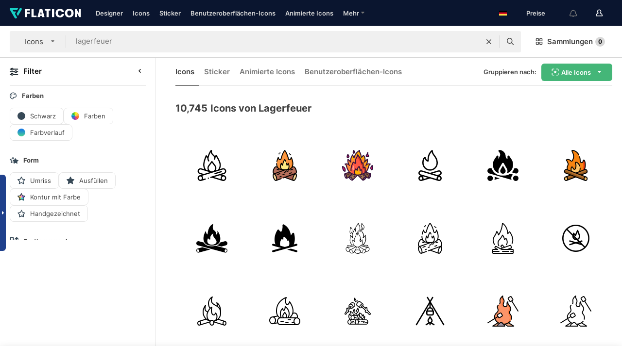

--- FILE ---
content_type: text/html; charset=UTF-8
request_url: https://www.flaticon.com/de/kostenlose-icons/lagerfeuer
body_size: 79310
content:
<!DOCTYPE html>
<html lang="de">

<head>
    <meta name="viewport" content="width=device-width, initial-scale=1, maximum-scale=1, user-scalable=0">
<meta http-equiv="Content-Type" content="text/html; charset=utf-8" />
<meta name="msapplication-config" content="none" />
<link rel="shortcut icon" href="https://media.flaticon.com/dist/min/img/favicon.ico">
<meta name="google-site-verification" content="jFocZR0Xg3630llv9ftPl5uCj4D5b2I4TfWjLpL-QR4" />
<meta name="naver-site-verification" content="4c0baa4943d32420d0e79f8706e01cda67156093" />
<meta name="p:domain_verify" content="c98d39b8210b59a48713c599c6475bdf" />

<link rel="apple-touch-icon" sizes="58x58" href="https://media.flaticon.com/dist/min/img/apple-icon-58x58.png" />
<link rel="apple-touch-icon" sizes="76x76" href="https://media.flaticon.com/dist/min/img/apple-icon-76x76.png" />
<link rel="apple-touch-icon" sizes="87x87" href="https://media.flaticon.com/dist/min/img/apple-icon-87x87.png" />
<link rel="apple-touch-icon" sizes="114x114" href="https://media.flaticon.com/dist/min/img/apple-icon-114x114.png" />
<link rel="apple-touch-icon" sizes="120x120" href="https://media.flaticon.com/dist/min/img/apple-icon-120x120.png" />
<link rel="apple-touch-icon" sizes="152x152" href="https://media.flaticon.com/dist/min/img/apple-icon-152x152.png" />
<link rel="apple-touch-icon" sizes="167x167" href="https://media.flaticon.com/dist/min/img/apple-icon-167x167.png" />
<link rel="apple-touch-icon" sizes="180x180" href="https://media.flaticon.com/dist/min/img/apple-icon-180x180.png" />
<link rel="apple-touch-icon" sizes="1024x1024" href="https://media.flaticon.com/dist/min/img/apple-icon-1024x1024.png" />

<link rel="chrome-webstore-item" href="https://chrome.google.com/webstore/detail/nkhjnpgcnmdpeikbeegmibjcfjpamjnp">

    <meta name="facebook-domain-verification" content="mqqw5yoiv6x0bu0vwfj9kfem9n1aeg" />

<title>Lagerfeuer -Icons – 10,745 kostenlose Icons</title>

<meta name="description" content="10,745 „lagerfeuer“-Icons. Vektor-Icons im SVG-, PSD-, PNG-, EPS- und ICON-FONT-Format">



<meta name="twitter:card" content="summary_large_image">
<meta name='twitter:site' content='@flaticon'>
<meta name='twitter:creator' content='@flaticon'>
<meta name='twitter:title' content="10,745 kostenlose „lagerfeuer“-Icons">
<meta name='twitter:description' content="Lade dir über 10,745 „lagerfeuer“-Icons im SVG-, PSD-, PNG-, EPS- oder Webfont-Format herunter.
                    Flaticon, die größte Datenbank mit kostenlosen Icons.">
<meta name='twitter:image' content='https://media.flaticon.com/share/flaticon-generic.jpg'>
<meta name='twitter:domain' content='https://www.flaticon.com/de/'>

<meta property='og:title' content="10,745 kostenlose „lagerfeuer“-Icons" data-dynamic='true' />
<meta property='og:site_name' content='Flaticon' data-dynamic='true' />
<meta property='og:url' content='https://www.flaticon.com/de/kostenlose-icons/lagerfeuer' />
<meta property='og:description' content="Lade dir über 10,745 „lagerfeuer“-Icons im SVG-, PSD-, PNG-, EPS- oder Webfont-Format herunter.
                    Flaticon, die größte Datenbank mit kostenlosen Icons."  data-dynamic='true' />
<meta property='og:type' content='article'  data-dynamic='true' />
<meta property='og:image' content='https://media.flaticon.com/share/flaticon-generic.jpg' />
<meta property='og:image:type' content='image/png' data-dynamic='true'>
<meta property='og:image:width' content='1200'  data-dynamic='true' />
<meta property='og:image:height' content='630'  data-dynamic='true' />
<meta property='article:author' content='https://www.facebook.com/flaticon'  data-dynamic='true' />
<meta property='article:publisher' content='https://www.facebook.com/flaticon'  data-dynamic='true' />
<meta property='og:locale' content='en_US' />


    <link rel="canonical" href="https://www.flaticon.com/de/kostenlose-icons/lagerfeuer">

        <link rel="alternate" hreflang="x-default" href="https://www.flaticon.com/free-icons/bonfire">
        <link rel="alternate" hreflang="en" href="https://www.flaticon.com/free-icons/bonfire">
        <link rel="alternate" hreflang="es" href="https://www.flaticon.es/iconos-gratis/hoguera">
        <link rel="alternate" hreflang="pt" href="https://www.flaticon.com/br/icones-gratis/fogueira">
        <link rel="alternate" hreflang="ko" href="https://www.flaticon.com/kr/free-icons/bonfire">
        <link rel="alternate" hreflang="de" href="https://www.flaticon.com/de/kostenlose-icons/lagerfeuer">
        <link rel="alternate" hreflang="fr" href="https://www.flaticon.com/fr/icones-gratuites/feu">
        <link rel="alternate" hreflang="ru" href="https://www.flaticon.com/ru/free-icons/bonfire">

<link rel="preload" href="https://media.flaticon.com/dist/min/img/logo/flaticon_negative.svg" as="image">

<link rel="preload" href="https://media.flaticon.com/dist/assets/bobjoll.202cca458fa9de5d74455893e517f85c.woff2" as="font" crossorigin importance="high" type="font/woff2">
<link rel="preload" href="https://fps.cdnpk.net/static/inter-regular.woff2" as="font" crossorigin importance="high" type="font/woff2">
<link rel="preload" href="https://fps.cdnpk.net/static/inter-semibold.woff2" as="font" crossorigin importance="high" type="font/woff2">
<link rel="preload" href="https://fps.cdnpk.net/static/inter-bold.woff2" as="font" crossorigin importance="high" type="font/woff2">
<link rel="preload" href="https://fps.cdnpk.net/static/degular-regular.woff2" as="font" crossorigin importance="high" type="font/woff2">
<link rel="preload" href="https://fps.cdnpk.net/static/degular-semibold.woff2" as="font" crossorigin importance="high" type="font/woff2">
<style>
    @font-face {
        font-family: 'Inter';
        src: url('https://fps.cdnpk.net/static/inter-regular.woff2') format('woff2');
        font-weight: 400;
        font-style: normal;
        font-display: swap;
    }
    
    @font-face {
        font-family: 'Inter';
        src: url('https://fps.cdnpk.net/static/inter-semibold.woff2') format('woff2');
        font-weight: 600;
        font-style: normal;
        font-display: swap;
    }
    
    @font-face {
        font-family: 'Inter';
        src: url('https://fps.cdnpk.net/static/inter-bold.woff2') format('woff2');
        font-weight: 700;
        font-style: normal;
        font-display: swap;
    }
    
    @font-face {
        font-family: 'Degular';
        src: url('https://fps.cdnpk.net/static/degular-regular.woff2') format('woff2');
        font-weight: 400;
        font-style: normal;
        font-display: swap;
    }
    
    @font-face {
        font-family: 'Degular';
        src: url('https://fps.cdnpk.net/static/degular-semibold.woff2') format('woff2');
        font-weight: 600;
        font-style: normal;
        font-display: swap;
    }
</style>



<script type="text/javascript" src="https://media.flaticon.com/dist/js/global.ec2b0a4ce81d0edaecfa.js"></script>
<link rel="preload" href="https://media.flaticon.com/dist/js/common.ec2b0a4ce81d0edaecfa.js" as="script">
<link rel="preload" href="https://media.flaticon.com/dist/js/ads.ec2b0a4ce81d0edaecfa.js" as="script">
<link rel="preload" href="https://media.flaticon.com/dist/js/userSession-auth.ec2b0a4ce81d0edaecfa.js" as="script">
<link rel="preload" href="https://media.flaticon.com/dist/js/fi-base.ec2b0a4ce81d0edaecfa.js" as="script">
<link rel="preload" href="https://media.flaticon.com/dist/js/script.ec2b0a4ce81d0edaecfa.js" as="script">
<link rel="preload" href="https://media.flaticon.com/dist/css/fi-style.ec2b0a4ce81d0edaecfa.css" as="style">
<link href="https://media.flaticon.com/dist/css/fi-style.ec2b0a4ce81d0edaecfa.css" rel="stylesheet" type="text/css"/>

            <!-- OneTrust Cookies Consent Notice start -->
                <script src="https://cdn-ukwest.onetrust.com/scripttemplates/otSDKStub.js" type="text/javascript" charset="UTF-8" data-ignore-ga='true' data-domain-script="099871c5-1aa9-43b5-9f64-9b987d74fdcc"></script>
        <script type="text/javascript">
            function OptanonWrapper() {}
        </script>
        <!-- OneTrust Cookies Consent Notice end -->
    
<!--[if lt IE 10]>
<script>var ie = true;</script>
<link rel="stylesheet" type="text/css" href="https://media.flaticon.com/css/ie.css">
<![endif]-->


<!-- Google Optimize -->
<link rel="preconnect dns-prefetch" href="https://www.googletagmanager.com">
<!-- Global site tag (gtag.js) - Google Analytics -->
<script>
    window.dataLayer = window.dataLayer || [];

    function gtag() {
        dataLayer.push(arguments);
    }
    gtag('js', new Date());

</script>
<script async src="https://www.googletagmanager.com/gtag/js?id=UA-42742855-1"></script>
<!-- END: Google Optimize -->

<!-- Google Tag Manager -->
<script>
    (function(w, d, s, l, i) {
        w[l] = w[l] || [];
        w[l].push({
            'gtm.start': new Date().getTime(),
            event: 'gtm.js'
        });
        var f = d.getElementsByTagName(s)[0],
            j = d.createElement(s),
            dl = l != 'dataLayer' ? '&l=' + l : '';
        j.async = true;
        j.src =
            'https://www.googletagmanager.com/gtm.js?id=' + i + dl;
        f.parentNode.insertBefore(j, f);
    })(window, document, 'script', 'dataLayer', 'GTM-PRQMDLG');
</script>
<!-- End Google Tag Manager -->

<link rel="preconnect dns-prefetch" href="https://www.google-analytics.com">
<script>
    (function(i, s, o, g, r, a, m) {
        i['GoogleAnalyticsObject'] = r;
        i[r] = i[r] || function() {
            (i[r].q = i[r].q || []).push(arguments)
        }, i[r].l = 1 * new Date();
        a = s.createElement(o),
            m = s.getElementsByTagName(o)[0];
        a.async = 1;
        a.src = g;
        m.parentNode.insertBefore(a, m)
    })(window, document, 'script', 'https://www.google-analytics.com/analytics.js', 'ga');
    ga('create', 'UA-42742855-1', 'auto', {
        'allowLinker': true
    });
    ga('require', 'linker');
    ga('linker:autoLink', ['flaticon.com', 'flaticon.es', 'freepikcompany.com']);
    ga('send', 'pageview');
</script>

<script>
    var STATIC_URL = 'https://image.flaticon.com/';
    var ACCOUNTS_BASE_URL = 'https://www.flaticon.com/de/profile/';
    var ACCOUNTS_URL = 'https://www.flaticon.com/de/profile/';
    var ACCOUNTS_API_KEY = 'aHR0cHM6Ly93d3cuZmxhdGljb24uY29tL2Rl';
    var FACEBOOK_APP_ID = '579360525479711';
    var FACEBOOK_APP_VERSION = 'v3.2';
    var GOOGLE_CLIENT_ID = '544984668822-l66ipmg9o5lpalcntjckr651vbo72tcv.apps.googleusercontent.com';
    var GOOGLE_API_KEY = 'AIzaSyCkyUw3UxCwg618Bknm9vdoWnYWji4lQSM';
    var LANGUAGE = 'german';
    var language = 'german';
    var LANGUAGE_SHORT = 'de';
    var URL_LOG = 'https://www.flaticon.com/de/Errors/js_error';
    var RE_CAPTCHA_KEY = '6LdrxggTAAAAAEsVEMxap24sSkGS1nI3SsOigFyF';
    var RE_CAPTCHA_SECRET = '6LdrxggTAAAAANBFArNBHFs8wDnZL5q51hkRPpls';
    var RE_CAPTCHA_KEY_INVISIBLE_V2 = '6LdZqaMZAAAAAMi-EaIh8xjypOnZsUDt0a9B468g';
    var PROF_RE_CAPTCHA_KEY_INVISIBLE = '6LfEmSMUAAAAAEDmOgt1G7o7c53duZH2xL_TXckC';
    var APP_URL = 'https://www.flaticon.com/de/';
    var BASE_URL = 'https://www.flaticon.com/';
    var URL_STATIC_IMG = 'https://media.flaticon.com/dist/min/img/';
    var ACTIVE_AX_DETAIL = 0;
    var LANDING = false;
    var url_pre_ax_detail;
    var URL_CRM_LOG = 'https://www.flaticon.com/de/ajax/crm-log';
    var FLATICON_URL_STATIC = 'https://media.flaticon.com/';
    var MONTHLY_SUBSCRIPTION_PRICE = '9,99€';
    var USA_MONTHLY_SUBSCRIPTION_PRICE = '11,99$';
    var ANNUAL_SUBSCRIPTION_PRICE = '89,99€';
    var USA_ANNUAL_SUBSCRIPTION_PRICE = '99,00$';
    var ANNUAL_SUBSCRIPTION_PRICE_PER_MONTH = '7,50€';
    var USA_ANNUAL_SUBSCRIPTION_PRICE_PER_MONTH = '8,25$';
    var URL_CAMPAIGN = '';
    var LICENSES = JSON.parse('{"name":{"1":"CC 3.0 BY","2":"Flaticon Basic License","3":"Editorial License"},"url":{"1":"http:\/\/creativecommons.org\/licenses\/by\/3.0\/","2":"https:\/\/media.flaticon.com\/license\/license.pdf","3":"https:\/\/media.flaticon.com\/license\/license_editorial.pdf"}}');
    var FLATICON_SEO_APP_URL = JSON.parse('{"english":"https:\/\/www.flaticon.com\/","spanish":"https:\/\/www.flaticon.es\/","portuguese":"https:\/\/www.flaticon.com\/br\/","german":"https:\/\/www.flaticon.com\/de\/","korean":"https:\/\/www.flaticon.com\/kr\/","french":"https:\/\/www.flaticon.com\/fr\/","russian":"https:\/\/www.flaticon.com\/ru\/"}');
    var SUPPORT_URL = 'https://support.flaticon.com/s/';
    var SUPPORT_LANG = 'language=en_US';
    var GR_LANGUAGE = 'de';
    var FLATICON_URL_IMAGE = 'https://image.flaticon.com/';
    var COUPON_PRICING = 'FI10CART25'
    var MERCHANDISING_LICENSE_CHECK_URL = 'https://www.flaticon.com/de/merchandising-license/check';
    var GOOGLE_ONE_TAP_LOGIN_URL = 'https://id.freepik.com/api/v2/login/google-one-tap?client_id=flaticon';
    var URL_GENERIC_IMAGE_SHARE = 'https://media.flaticon.com/share/flaticon-generic.jpg'
    var UICONS_LAST_VERSION = '3.0.0';
        var IS_API_ORIGIN = false;
    
    
    
    var SPONSOR_CURRENT_PAGE = 1;

            var ESSENTIALS_STATUS = '';
        var ESSENTIALS_DATE = '';
    
            var UPDATE_BILLING_INFO = false;
    
            var VISIT_PLANS_PRICING = 0;
        
    var GOOGLE_IDP_URL_LOGIN = 'https://id.freepik.com/v2/log-in?client_id=flaticon&lang=de';
    var GOOGLE_IDP_URL_REGISTER = 'https://id.freepik.com/v2/sign-up?client_id=flaticon&lang=de';

    // Optimize Tests 
    var optimizeTests = [];

        var FEATURE_COLOR_PALETTE = false;
    
        var FEATURE_SHUTTERSTOCK_COUPON = false;
    
        var FEATURE_NOTIFICATIONS_HEADER = true;
        
        var FEATURE_FILTER_GROUP_BY = false;
    
        var FEATURE_ENABLE_GOOGLE_ADS_DETAIL = true;
    
    var FEATURE_CMP = true;
    var CSRF_TOKEN_NAME = 'csrf_token';
    var CSRF_TOKEN = 'd1cca34b59381beab0d632ddf8af018b';
  
    
    
    
    
    var PACK_LICENSE_URL = 'https://www.flaticon.com/de/license/pack/';
    var IS_UICONS_VIEW = false;
    var FLATICON_URL = 'https://www.flaticon.com/de/';

    var AMOUNT_IN_RELATED_BY_TAG_AND_STYLE = 24;
    
    function gtag() {
        dataLayer.push(arguments)
    }

    var USER_REGISTERED = false;
        var CRAFT_PRICE = 34.00;
        var FLATICON_UPLOAD_ICONS_URL = 'https://www.flaticon.com/';

    var USER_COUNTRY_CODE = 'US';

            USER_COUNTRY_CODE = 'US';
    
        var HAS_USER_BILLING_IN_INDIA = false;
    
            var PRODUCT_PRICING_YEARLY_PER_MONTH = '8.25 USD';
        var PRODUCT_PRICING_YEARLY = '99 USD';
        var PRODUCT_PRICING_MONTHLY = '12.99 USD';
        var FLATICON_DOWNLOAD_URL = 'https://www.flaticon.com/de/';
    var CDN_URL_PREFIX = 'https://cdn-uicons.flaticon.com/';

            var RESOURCE_TYPE = 'standard';
    
        var IS_USER_PREMIUM = false;
    
    
    
    // Sending ClientId to Shutterstock iframes
    var clientId = undefined;
    var iframeQueue = [];

    function sendClientId() {
        while (iframeQueue.length > 0) {
            var iframe = iframeQueue.pop();
            // Extract domain from iframe src
            var parser = document.createElement('a');
            parser.href = iframe.src;
            var target = parser.protocol + '//' + parser.hostname;
            iframe.contentWindow.postMessage(clientId, target);
        }
    }

    function askForClientId(element) {
        iframeQueue.push(element);
        if (clientId) {
            sendClientId();
        }
    }

    ga(function(tracker) {
        clientId = tracker.get('clientId');
        sendClientId();
    });

    if (window.performance && document.addEventListener && window.addEventListener) {
        document.addEventListener('DOMContentLoaded', function() {
            ga('send', 'timing', 'performance', 'DOMContentLoaded', Math.round(performance.now()) /* TODO: 'Highwinds CDN' | 'Edgecast CDN' | 'OVH' */ );
        });
    }
</script>

<link rel="preconnect dns-prefetch" href="https://www.googletagservices.com">

<script type="text/javascript" src="https://try.abtasty.com/7589c1945ce38ce68d47d42a1cf45c3b.js"></script>

            <link rel="preload" as="script" href="https://ssm.codes/smart-tag/flaticoncomv2.js">
        <script async src="https://ssm.codes/smart-tag/flaticoncomv2.js"></script>
    

<!-- Google One Tap -->
    <script>
        function dispatchGoogleOneTapMomentEvent(notification) {
            window.dispatchEvent(new CustomEvent('googleOneTapDisplayed', { detail: notification.isDisplayed() }));
        }
    </script>
    <script src="https://accounts.google.com/gsi/client" async defer></script>
    <div id="g_id_onload"
         data-client_id="705648808057-3chuddbr6oahbebib1uh693k02sgfl30.apps.googleusercontent.com"
         data-login_uri="https://id.freepik.com/api/v2/login/google-one-tap?client_id=flaticon"
         data-skip_prompt_cookie="gr_session2"
         data-prompt_parent_id="g_id_onload"
         data-moment_callback="dispatchGoogleOneTapMomentEvent"
        data-callback="oneTapCallback"    ></div>



    <script type="application/ld+json">
        {
            "@context": "http://schema.org",
            "@type": "Organization",
            "name": "Flaticon",
            "url": "https://www.flaticon.com/de/",
            "logo": "https://media.flaticon.com/dist/min/img/flaticon-logo.svg",
            "sameAs": [
                                    
                     "https://www.facebook.com/flaticon",
                                                        
                     "https://twitter.com/flaticon",
                                                         "https://www.pinterest.es/flaticon/"
                    
                                                ]
        }
    </script>

    <!-- Start web schema -->
    <script type="application/ld+json">
        {
            "@context": "http://schema.org",
            "@type": "WebSite",
            "name": "Flaticon",
            "url": "https://www.flaticon.com/de/",
            "potentialAction": {
                "@type": "SearchAction",
                "target": "https://www.flaticon.com/de/suche?word={search_term_string}",
                "query-input": "required name=search_term_string"
            }
        }
    </script>
    <!-- End web schema -->

<div class="myTestAd" style="position: absolute; pointer-events: none;"></div>

    <!-- Preconnect semseo -->
    <link rel="preconnect" href="https://shb.richaudience.com">
    <link rel="preconnect" href="https://ib.adnxs.com">
    <link rel="preconnect" href="https://c.amazon-adsystem.com">
    <link rel="preconnect" href="https://securepubads.g.doubleclick.net">
    <link rel="preconnect" href="https://googleads.g.doubleclick.com">
    <link rel="preconnect" href="https://pagead2.googlesyndication.com">
    <link rel="preconnect" href="https://bidder.criteo.com">
    <link rel="preconnect" href="https://prebid.mgid.com">
    <link rel="preconnect" href="https://dmx.districtm.io">
    <link rel="preconnect" href="https://ice.360yield.com">
    <link rel="preconnect" href="https://adx.adform.net">
    <link rel="preconnect" href="https://rtb.adpone.com">
    <!-- Preconnect semseo end -->

<!-- Hotjar events -->
<script>
    window.hj=window.hj||function(){(hj.q=hj.q||[]).push(arguments)};
</script>
<!-- Hotjar events end -->

                              <script>!function(e){var n="https://s.go-mpulse.net/boomerang/";if("False"=="True")e.BOOMR_config=e.BOOMR_config||{},e.BOOMR_config.PageParams=e.BOOMR_config.PageParams||{},e.BOOMR_config.PageParams.pci=!0,n="https://s2.go-mpulse.net/boomerang/";if(window.BOOMR_API_key="R5JS7-M8GWC-DW7YC-BENQZ-YEA7H",function(){function e(){if(!o){var e=document.createElement("script");e.id="boomr-scr-as",e.src=window.BOOMR.url,e.async=!0,i.parentNode.appendChild(e),o=!0}}function t(e){o=!0;var n,t,a,r,d=document,O=window;if(window.BOOMR.snippetMethod=e?"if":"i",t=function(e,n){var t=d.createElement("script");t.id=n||"boomr-if-as",t.src=window.BOOMR.url,BOOMR_lstart=(new Date).getTime(),e=e||d.body,e.appendChild(t)},!window.addEventListener&&window.attachEvent&&navigator.userAgent.match(/MSIE [67]\./))return window.BOOMR.snippetMethod="s",void t(i.parentNode,"boomr-async");a=document.createElement("IFRAME"),a.src="about:blank",a.title="",a.role="presentation",a.loading="eager",r=(a.frameElement||a).style,r.width=0,r.height=0,r.border=0,r.display="none",i.parentNode.appendChild(a);try{O=a.contentWindow,d=O.document.open()}catch(_){n=document.domain,a.src="javascript:var d=document.open();d.domain='"+n+"';void(0);",O=a.contentWindow,d=O.document.open()}if(n)d._boomrl=function(){this.domain=n,t()},d.write("<bo"+"dy onload='document._boomrl();'>");else if(O._boomrl=function(){t()},O.addEventListener)O.addEventListener("load",O._boomrl,!1);else if(O.attachEvent)O.attachEvent("onload",O._boomrl);d.close()}function a(e){window.BOOMR_onload=e&&e.timeStamp||(new Date).getTime()}if(!window.BOOMR||!window.BOOMR.version&&!window.BOOMR.snippetExecuted){window.BOOMR=window.BOOMR||{},window.BOOMR.snippetStart=(new Date).getTime(),window.BOOMR.snippetExecuted=!0,window.BOOMR.snippetVersion=12,window.BOOMR.url=n+"R5JS7-M8GWC-DW7YC-BENQZ-YEA7H";var i=document.currentScript||document.getElementsByTagName("script")[0],o=!1,r=document.createElement("link");if(r.relList&&"function"==typeof r.relList.supports&&r.relList.supports("preload")&&"as"in r)window.BOOMR.snippetMethod="p",r.href=window.BOOMR.url,r.rel="preload",r.as="script",r.addEventListener("load",e),r.addEventListener("error",function(){t(!0)}),setTimeout(function(){if(!o)t(!0)},3e3),BOOMR_lstart=(new Date).getTime(),i.parentNode.appendChild(r);else t(!1);if(window.addEventListener)window.addEventListener("load",a,!1);else if(window.attachEvent)window.attachEvent("onload",a)}}(),"".length>0)if(e&&"performance"in e&&e.performance&&"function"==typeof e.performance.setResourceTimingBufferSize)e.performance.setResourceTimingBufferSize();!function(){if(BOOMR=e.BOOMR||{},BOOMR.plugins=BOOMR.plugins||{},!BOOMR.plugins.AK){var n=""=="true"?1:0,t="",a="cln5hayxzcojo2lweeaq-f-1069723ba-clientnsv4-s.akamaihd.net",i="false"=="true"?2:1,o={"ak.v":"39","ak.cp":"1587957","ak.ai":parseInt("1019318",10),"ak.ol":"0","ak.cr":8,"ak.ipv":4,"ak.proto":"h2","ak.rid":"d015dd73","ak.r":44268,"ak.a2":n,"ak.m":"b","ak.n":"ff","ak.bpcip":"18.219.211.0","ak.cport":44832,"ak.gh":"23.192.164.140","ak.quicv":"","ak.tlsv":"tls1.3","ak.0rtt":"","ak.0rtt.ed":"","ak.csrc":"-","ak.acc":"","ak.t":"1769349377","ak.ak":"hOBiQwZUYzCg5VSAfCLimQ==oEr4wbVh2+DS80g80i7GBL6EIAOK1FiElkKq/QSZTe6L/8L1hBM0WrlGLfHuW7UVcFhL4V+X6xPzj92YEgSLaBIh5hp2nfmEucA/gaiRZAw+M8K9DLyVE3dlis7PC146dui9/dulqiI1toTSvvK6Ip3wqAOezlOLGLcKb6ReQ6v1mfN8Kumh5aEXJCUwy1+5gcpQeX/uwxSdZbU2Q9j/o2nwUM6XyU5QUAXRiw9V5VeqioH6RcC5esvVP7ZiFY+Ntn05XxhGiCH/WicA7ieMspqyncRDByq8TbSy6tAxYHQ+Dy64B6Px86if1+hG0IAspO0BE+p9s6KcBCUMyT2C3isztVrTj1hvX6TRPSPrfYiBgG6Hyy2ssKUe/YJc92mcPxpQyONuLZhOgjhtX0w16wWm7k3yl/v8uZNKT9rmn20=","ak.pv":"32","ak.dpoabenc":"","ak.tf":i};if(""!==t)o["ak.ruds"]=t;var r={i:!1,av:function(n){var t="http.initiator";if(n&&(!n[t]||"spa_hard"===n[t]))o["ak.feo"]=void 0!==e.aFeoApplied?1:0,BOOMR.addVar(o)},rv:function(){var e=["ak.bpcip","ak.cport","ak.cr","ak.csrc","ak.gh","ak.ipv","ak.m","ak.n","ak.ol","ak.proto","ak.quicv","ak.tlsv","ak.0rtt","ak.0rtt.ed","ak.r","ak.acc","ak.t","ak.tf"];BOOMR.removeVar(e)}};BOOMR.plugins.AK={akVars:o,akDNSPreFetchDomain:a,init:function(){if(!r.i){var e=BOOMR.subscribe;e("before_beacon",r.av,null,null),e("onbeacon",r.rv,null,null),r.i=!0}return this},is_complete:function(){return!0}}}}()}(window);</script></head>

<body class="  hero--white"
      data-section="icon-search">

        <section id="viewport" class="viewport ">
        
<script type="text/javascript">
  var messages = {
    common: {
      allIcons: 'Alle Icons',
      allStickers: 'Alle Sticker',
      allAnimatedIcons: 'Alle animierten Icons',
      allInterfaceIcons: 'InterfaceAlle Oberflächen-Icons',
      icons: 'Icons',
      interface_icons: 'Benutzeroberflächen-Icons',
      stickers: 'Sticker',
      animated_icons: 'animierte Icons',
      packs: 'Packs',
      icon_packs: 'Icon-Packs',
      icon_styles: 'Icon-Stile',
      sticker_packs: 'Sticker-Packs',
      sticker_styles: 'Sticker-Stile',
      interface_icons_packs: 'Benutzeroberflächen-Icon-Packs',
      url_icons: 'https://www.flaticon.com/de/icons',
      url_search_icon_packs: '/packs',
      url_stickers: 'https://www.flaticon.com/de/stickers',
      url_animated_icons: 'https://www.flaticon.com/de/animierte-icons',
      url_sticker_detail: 'kostenloses-sticker',
      url_sticker_latest: 'neueste-stickers',
      url_sticker_premium: 'premium-sticker',
      url_uicons: 'https://www.flaticon.com/de/uicons/interface-icons',
      pack: 'Pack',
      style: 'Stil',
      category: 'Kategorie',
      free_icon: '/kostenloses-icon/',
      icons_format: 'Lade alle Icons im SVG-, PSD-, PNG-, EPS-Format oder als Web-Font herunter',
      collections: 'sammlungen/',
      view_icon: 'Icon anzeigen',
      search_related_icons: 'Ähnliche Icons suchen',
      browse_pack: 'Pack browsen',
      author_packs: 'Pack des Urhebers',
      free: 'kostenlos',
      cc_exp_title: 'Achtung!',
      cc_exp_desc: 'Deine Kreditkarte läuft bald ab. Bitte <a href=\"https://www.flaticon.com/de/profile/my_subscriptions\">aktualisiere deine Karte hier</a>, um dein Premium-Abo weiterhin verwenden zu können',
      download: 'Herunterladen',
      downloadAsset: 'Ressource herunterladen',
      more_info: 'Weitergehende Informationen',
      downloads: 'Downloads',
      view_all: 'Alle ansehen',
      view_detail: 'Detail ansehen',
      more: 'Mehr',
      edit: 'Bearbeiten',
      download_svg: 'SVG herunterladen',
      download_png: 'PNG herunterladen',
      read_more: 'Mehr lesen',
      more_icons_author: 'Mehr Icons von diesem Designer',
      more_formats: 'Mehr Formate',
      search_author_resources: 'Icons im gleichen Stil suchen',
      search_icons_style: 'Icons in diesem Stil suchen',
      url_search: '/suche',
      url_free_icons: 'kostenlose-icons/',
      cancel: 'Abbrechen',
      send: 'Abschicken',
      show_more: 'Mehr anzeigen',
      premium_download: 'Premium-Download',
      download_pack: 'Pack herunterladen',
      login: 'Log in',
      register: 'Registrieren',
      register_download: 'Registrieren und herunterladen',
      see_more: 'Mehr anzeigen',
      url_downloads_limit: 'downloads-limit',
      copy: 'kopieren',
      copyPNG: "PNG in die Zwischenablage kopieren",
      copyPNGbutton: "PNG kopieren",
      copySVG: "SVG in die Zwischenablage kopieren",
      copySVGbutton: "SVG kopieren",
      copy_png_svg: "PNG/SVG in die Zwischenablage kopieren",
      faqs: 'Weitere Fragen? Lies die <a href=\"https://support.flaticon.com/s/article/What-are-Flaticon-Premium-licenses?language=en_US\" target=\"_blank\" class=\"medium\">FAQ</a>',
      whats_news_url: '/neuigkeiten',
      size: 'Größe',
      svg_type: 'SVG-Typ',
      regular_svg: 'Reguläre SVG',
      regular_svg_text: 'Die, die du schon immer in Flaticon benutzt hast (mit erweiterten Objekten).',
      editable_svg: 'Bearbeitbare SVG',
      editable_svg_text: 'Dieses Format macht es einfacher, die Dicke der Striche anzupassen und die Formen der Objekte zu ändern.',
      other_formats: 'Andere Formate',
      animatedIcon : 'Kostenlose animierte Icons',
      svg_files: "SVG-Dateien",
      editable_strokes: "Bearbeitbare Striche",
      editable_strokes_text: "Nicht erweiterte SVG-Dateien mit anpassbaren Strichen und Formen.",
      simplified : "Vereinfacht",
      simplified_text: "Geglättete SVG-Datei mit eingeschränkten Bearbeitungsmöglichkeiten.",
      new: "neu",
      pageTitle: "Seite",
    },
    animatedIconDetail: {
      exploreRelated: "Entdecke ähnliche animierte Icons wie %s",
      see: "Sieh dir unser animiertes Icon %s in Aktion an",
      look: "Mache Eindruck als Profi mit diesem %s animierten Icon und schau dir an, wie großartig es auf deiner Website, mobilem oder sonstigem Schnittstellen-Design aussehen wird.",
      looksGreat: "Sieht auf jeder Schnittstelle super aus",
      onNotification: "%s animiertes Icon auf einer Benachrichtigung",
      mobileInterface: "Ein %s animiertes Icon funktioniert außerordentlich gut in deinem nächsten mobilen Schnittstellenprojekt.",
      mobile: "%s animiertes Icon auf einem Mobilgerät",
      worldwide: "Weltweit",
      briefcase: "Aktentasche",
      menu: "%s animiertes Icon auf einem Menü",
      sizes: "Nutze ein %s animiertes Icon in verschiedenen Größen",
      stunning: "Tolle animierte Icons, garantiert beeindruckend",
      highQuality: "Lade animierte Icons in höchster Qualität gratis herunter und verleihe deinen Projekten den Wow-Faktor, nach dem du suchst.",
      explore: "Entdecke animierte Icons",
      animatedIconsMostDownloadedUrl: "https://www.flaticon.com/de/am-haeufigsten-heruntergeladen-animated-icons",
    },
    og: {
      'webtitle': '{0} – Kostenlose {1} Icons',
      'title': '{0} designed von {1}',
      'desc': 'Lade dir jetzt dieses Vektor-Icon im SVG-, PSD-, PNG-, EPS- oder Webfont-Format herunter. Flaticon, die größte Datenbank kostenloser Icons.',
      'animatedIconTitle': '{0} Animiertes Icon | Kostenloses {1} animiertes Icon',
    },
    limit: {
      registered: 'Du hast das Icon-Limit erreicht <a href="https://www.flaticon.com/de/pricing" onclick="ga(\'send\', \'event\', \'Collection\', \'Go to premium\', \'Alert icons limit\'); " title="Erhalte Zugang zu unbegrenzten Sammlungen!">Werde Premium-Mitglied</a> und erhalte Zugang zu unbegrenzten Sammlungen',
      guest: 'Du hast dein Icon-Limit erreicht. <a href="https://id.freepik.com/v2/sign-up?client_id=flaticon&lang=de" title="Registriere dich und erhalte bis zu 256 Icons">Registriere dich</a> und erhalte bis zu 256 Icons',
      collection: 'Du hast das Limit an Icons pro Sammlung erreicht (256 Icons)',
      max_size: "Maximale Dateigröße überschritten",
      backup_max_size: "Es ist nicht genügend Platz in dieser Sammlung vorhanden, um deine Backup-Dateien hinzuzufügen",
      downloaded_icons_perc: "Du hast %s % deines Download-Limits erreicht",
      personal_limit: "Wenn du diese {0} persönlichen Icons zu dieser Sammlung hinzufügst, wirst du das Limit von persönlichen Icons pro Sammlung erreicht haben ({1} Icons))."
    },
    limit_anonymous: {
      title: 'Du hast fast keine Downloads mehr!',
      paragraph1: 'Zeit, dich als Nutzer zu registrieren',
      paragraph2: 'Erstelle kostenlos ein Konto und lade weiter herunter',
      button: 'Kostenlos registrieren'
    },
    external_icon: {
      title: 'Icon hinzugefügt',
      message: 'Dieses Icon ist nicht Teil der Flaticon Selection. Bitte gib den Namen des Urhebers an, wenn du es verwenden möchtest'
    },
    report: {
      message: 'Dieses Icon ist nicht Teil der Flaticon-Auswahl. Bitte gib den Urheber an, um es nutzen zu können.',
      report_icon: "Dieses Icon melden",
      indicate_problem: "Bitte gib an, auf welches Problem du gestoßen bist. Vielen Dank!",
      download: 'Der Download funktioniert nicht',
      owner: 'Ich bin der Eigentümer dieses Icons',
      link: "Ich kann den Download-Link nicht finden",
      other: 'Sonstiges',
      describe_problem: 'Beschreibe das Problem'
    },
    search: {
      search: 'Suchen',
      minimal_characters: 'Bitte gib mindestens ein Zeichen ein, um suchen zu können',
      max_page_number: "Bitte gib eine korrekte Seitenzahl für die Suche ein",
      placeholder_icons: 'Nach Icons suchen',
      placeholder_packs: 'Nach Packs suchen',
      placeholder_stickers: 'Nach Stickern suchen',
      placeholder_animated_icons: "Suche nach animierten Icons",
      placeholder_interface_icons: 'Nach Interface-Icons suchen',
      placeholder_icon_packs: 'Nach Icon-Packs suchen',
      placeholder_icon_styles: 'Nach Icon-Stilen suchen',
      placeholder_sticker_packs: "Nach Sticker-Packs suchen",
      placeholder_sticker_styles: "Nach Sticker-Stilen suchen",
      placeholder_interface_icons_packs: 'Nach Benutzeroberflächen-Icon-Packs suchen,',
    },
    filters: {
      order_by: 'Sortieren nach',
      style: 'Stil',
      stroke: 'Strich',
      detail: 'Detailstufe',
      date: 'Aktuell',
      popularity: 'Beliebtheit',
      downloads: 'Am meisten heruntergeladen',
      all: 'Alle',
      detailed: 'Detailliert',
      simple: 'Einfach',
      mixed: 'Gemischt',
      rounded: 'Abgerundet',
      handmade: 'Handgemacht',
      filled: 'Ausgefüllt',
      linear: 'Geradlinig',
      angular: 'Eckig',
      '3d': '3D',
      color: 'Farbe',
      monocolor: 'Einfarbig',
      multicolor: 'Bunt',
      appliedFilters: 'Angewandte Filter',
      clearAll: 'Alles löschen'
    },
    errors: {
      connectivity: 'Wir können keine Verbindung zu den Flaticon-Servern herstellen, bitte überprüfe deine Netzwerkeinstellungen.',
      inactive_user: 'Für den Download musst du dein Konto aktivieren.'
    },
    collection: {
      add_icon: 'Zur Sammlung hinzufügen',
      delete_icon: 'Aus der Sammlung entfernen',
      default_name: 'Meine Icons-Sammlung',
      aware: 'Bitte beachten',
      iconfont_colors: 'Aus technischen Gründen werden die bunten Icons nicht in die Icon-Fonts aufgenommen',
      add_premium: 'Dieses Icon steht nur Premiumnutzern zur Verfügung. Du kannst mehr Informationen erhalten. <a target="_blank" href="https://www.flaticon.com/de/pricing" class="track" data-track-arguments="all, event, collection, go-to-premium, alert-icon-premium" title="Werde Premium-Mitglied!">hier</a>',
      locked: 'Deine Sammlung wurde gesperrt. Du kannst <a target="_blank" href="https://www.flaticon.com/de/pricing" class="track" data-track-arguments="all, event, collection, go-to-premium, alert-locked" title="Werde Premium-Mitglied!">dein Konto upgraden,</a> um Zugang zu unbegrenzten Sammlungen zu erhalten.',
      iconfont_tooltip: 'Lade die Icons als Icon-Font herunter und verwende sie auf deiner Webseite, vollständig anpassbar mit CSS..',
      iconfont_disabled: "In deiner Sammlung sind nur bunte Icons vorhanden. Diese lassen sich nicht mit Icon-Fonts verwenden.",
      duplicated_disabled: "Dein Konto erlaubt keine weiteren Sammlungen.",
      share_disabled: "Registriere dich, um zu teilen!",
      upload_disabled: "Werde Premium-Mitglied, um Icons hochladen zu können!",
      upload_icons: "Lade SVG-Icons hoch!",
      duplicate: "Duplizieren",
      download_personal: "Deine Sammlung enthält persönliche Icons. Diese Icons werden nicht im Icon-Font-Format heruntergeladen.",
      svg_incorrect: "Fehlerhaftes SVG-Format",
      only_svg: "Es sind nur SVG-Icons erlaubt",
      fetch_premium: 'Premium-Icons können nicht zu der neuen Sammlung hinzugefügt werden. <a target="_blank" href="https://www.flaticon.com/de/pricing" onclick="ga(\'send\', \'event\', \'Collection\', \'Go to premium\', \'Fetch collection premium error\'); " title="Werde Premium-Mitglied!">Werde jetzt Premiummitglied!</a>',
      fetch_personal: "Deine neue Sammlung kann keine persönlichen Icons beinhalten.",
      friendly_reminder: "Freundliche Erinnerung:",
      no_custom_icons_in_backup: "Deine Backup-Datei enthält keine bearbeiteten Icons",
      restore_personal: "Persönliche Icons lassen sich nicht in deiner neuen Sammlung wiederherstellen.",
      upload_enabled: "Lade deine SVG-Icons hoch",
      upload_disabled: "Upload im Sortierungsmodus wurde deaktiviert.",
      color_disabled: "Diese Sammlung beinhaltet keine Icons oder alle Icons sind bunt.",
      success_restore: "Du hast erfolgreich {0} von {1} Icons wiederhergestellt",
      icons_skiped: "{0} von {1} Icons wurden nicht in deine Sammlung importiert, weil sie schon darin enthalten waren.",
      locked_title: "Du hast gesperrte Sammlungen",
      locked_text: "Schalte deine Sammlungen frei, schränke deine Arbeit nicht ein ",
      locked_button: "Upgrade",
      locked_url: "https://www.flaticon.com/de/pricing",
      empty_collection_limit: "Mit einer leeren Sammlung kannst du keine weiteren Sammlungen erstellen. Bitte füge zuerst Artikel hinzu."
    },
    fonts: {
      error_svg: 'Diese SVG-Datei ist keine Fontdatei.'
    },
    url: {
      most_download: '/am-haeufigsten-heruntergeladen',
      latest_icons: '/neueste-icons',
      search: '/suche',
      packs_search: 'packs/suche',
      style_search: 'style/search',
      packs: 'packs',
      authors: 'autoren',
      guest_limit: 'Gast',
      premium_limit: 'Premium',
      free_icons: 'kostenlose-icons',
      pricing: 'pricing',
      craft: 'https://www.flaticon.com/de/merchandising-license',
      craft_purchases: 'https://www.flaticon.com/de/merchandising-license/purchases'
    },
    attribution: {
      type_icon: 'Icons',
      type_sticker: 'Sticker',
      type_animated_icon: 'animierte Icons',
      uicons_made_by: 'UIcons von',
      icons_made_by: 'Icons erstellt von',
      stickers_made_by: 'Sticker erstellt von',
      animatedIcon_made_by: 'Animierte Icons, erstellt von',
      icons_created_by: 'Icons erstellt von',
      stickers_created_by: 'Sticker erstellt von',
      animatedIcon_created_by: 'Animierte Icons erstellt von',
      is_licensed_by: 'wird lizenziert von',
      description: "Wähle dein bevorzugtes soziales Netzwerk und teile unsere Icons mit deinen Kontakten oder Freunden. Wenn du diese sozialen Netzwerke nicht nutzt, kopiere den Link und füge ihn in das von dir verwendete ein. Weitere Informationen findest du im %1$ss oder %slade die Lizenz herunter.%s",
      title: "Hey! Denk daran, dass du den Bildnachweis %s angeben musst",
      unicorn_text: "Jedes Mal, wenn du den Bildnachweis angibst, kriegt ein Pferd sein Horn und wird ein Einhorn.",
      designer_text: "Jedes Mal, wenn du den Bildnachweis angibst, machst du einen Designer glücklich.",
      rex_text: "Jedes Mal, wenn du den Bildnachweis angibst, kann T-Rex seinen Kaffee trinken",
      karma_text: "Jedes Mal, wenn du den Bildnachweis angibst, erhältst de +10 Karmapunkte",
      download_problems: "Probleme beim Download?",
      dont_want_credit: "Du möchtest den Urheber nicht nennen?",
      go_premium: 'Du kannst ganz einfach zu <a href="https://www.flaticon.com/de/pricing" class="track" data-track-arguments="ga, event, premium, icon-attribute-modal"><strong><i class="icon icon--premium inline-block"></i>s wechseln und mehr als <a href="https://www.flaticon.com/de/pricing" class="track" data-track-arguments="ga, event, premium, icon-attribute-modal"><strong><i class="icon icon--premium inline-block"></i> Icons nutzen, ohne den Urheber nennen zu müssen. </strong></a>Hier mehr erfahren18 Millionen',
      go_premium_detail: 'Du kannst einfach <a href="https://www.flaticon.com/de/pricing" class="track" data-track-arguments="ga, event, premium, icon-attribute-modal"><strong>Premium</strong></a> buchen und mehr als 18.0M Icons und Sticker ohne Zuordnung nutzen.',
      copy_and_attribute: "Kopieren und Quelle angeben",
      copy: "Link kopieren",
      copied: "Kopiert!",
      freepik_url: "https://www.freepik.com"
    },
    typeform: {
      multi_question_search: "Was würdest du hinsichtlich des Suchvorganges verbessern?",
      tell_us: "Verrate es uns!"
    },
    feedback: {
      thanks_message: "Danke für deine Rückmeldung!"
    },
    blockers: {
      is_present: "Es scheint, als hättest du einen Werbeblocker installiert. Bitte schalte diesen aus, um das meiste aus Flaticon herauszuholen.",
    },
    link: {
      copied: "Link kopiert",
      success: "Der URL zum Teilen wurde in die Zwischenablage kopiert"
    },
    clipboard: {
      copied: "In die Zwischenablage kopiert",
      errorFirefox: '<b>Copying is disabled in Firefox.</b> Learn how to enable it <b><a href="https://support.flaticon.com/s/article/How-can-I-copy-icons-to-clipboard-FI?language=en_US" target="_blank" class="bold">here</a></b>.',
      png: {
        success: "Erfolgreich in die Zwischenablage kopiert",
        error: "Fehler beim Kopieren in die Zwischenablage"
      }
    },
    follows: {
      followIcon: "Icon folgen",
      unFollowIcon: "Icon entfolgen",
      followAuthor: "Folgen",
      unFollowAuthor: "Entfolgen",
      followStyle: "Stil folgen",
      unFollowStyle: "Stil entfolgen"
    },
    easterEggs: {
      halloween: {
        findMe: "Finde mich!",
        close: "Schließen",
        pressEsc: "ESC drücken oder",
        modalP1: "Du kamst, sahst und <br> fingst es ein!",
        modalP2: "Du bist ein echter Geisterjäger und die Welt verdient es, das zu erfahren.",
        share: "Teilen",
        shareText: "Auf Flaticon spukt es; hilf uns, es von seinem Gespenst zu befreien!"
      }
    },
    detail: {
      savePinterest: "Speichern",
      search_placeholder: "Nach weiteren Icons in diesem Stil suchen",
      icon: "Icon",
      sticker: "Sticker",
      animatedicon: "animiertesIcon",
      free: "kostenlos",
      premium: "Premium",
      license: "Lizenz",
      report_this_icon: "Dieses Icon melden",
      download_free_icon_in_png: "Kostenloses Icon im PNG-Format herunterladen",
      download_free_sticker_in_png: "Kostenlose Sticker im Format PNG herunterladen",
      download_vector_icon_in_svg: "Vektor-Icon im Format SVG herunterladen",
      download_vector_sticker_in_svg: "Vektor-Sticker im Format SVG herunterladen",
      download_vector_icon_in_eps: "Vektor-Icon im Format EPS herunterladen",
      download_vector_icon_in_psd: "Vektor-Icon im Format PSD herunterladen",
      download_vector_icon_in_base64: "Vektor-Icon im Format base64 herunterladen",
      download_vector_icon_in_PDF: "Vektor-Icon im Format PDF herunterladen",
      download_vector_icon_in_JPG: "Vektor-Icon im Format JPG herunterladen",
      download_free_icon_font_in_png: "Kostenlose Icon-Font im Format PNG herunterladen",
      download_free_icon_font_in_svg: "Kostenlose Icon-Font im Format SVG herunterladen",
      download_free_icon_font_for_android: "Kostenlose Icon-Schriftart für Android herunterladen",
      download_free_icon_font_for_ios: "Kostenlose Icon-Schriftart für iOS herunterladen",
      available_formats: "Verfügbar in den <b>PNG</b>, <b>SVG</b>, <b>EPS</b>, <b>PSD</b> und <b>BASE 64</b>-Formaten",
      add_to_collection: "Zur Sammlung hinzufügen",
      necessary_credit_author: "Bildnachweis ist erforderlich.",
      how_to_credit: "Wie habe ich Verweise zu setzen?",
      how_to_credit_authorship: "Wie verweist man auf die Urheber der Icons?",
      how_to_credit_authorship_stickers: "Wie kann man die Urheberschaft der Sticker angeben?",
      follow: "Folgen",
      following: "Folgend",
      unfollow: "Entfolgen",
      download_unlimited: "Unbegrenzt Icons herunterladen",
      download_unlimited_info: '<span>Herunterladen</span>unbegrenzt viele Premiumicons für <p class="js-currency" data-pricing="annualPerMonth" style="display:inline;">8.25 USD</p>/Monat',
      more_icons_pack: 'Mehr Icons von',
      more_stickers_pack: 'Weitere Sticker aus',
      more_icons_style: 'Mehr Icons in',
      style: 'Stil',
      add_to_bookmarks: "Zu Favoriten hinzufügen",
      remove_from_bookmarks: "Aus Favoriten entfernen",
      published: "Veröffentlicht",
      related_tags: "Verwandte Tags",
      search_related_icon: "ähnliches-Icon-suchen",
      what_is_this: "Was ist das?",
      share_in_tw: "In Twitter teilen",
      share_in_fb: "In Facebook teilen",
      share_in_pt: "In Pinterest teilen",
      flaticon_license_title: "Flaticonlizenz",
      flaticon_license: "Kostenlos für den persönlichen und kommerziellen Gebrauch mit Bildnachweis.",
      more_info: "Mehr Informationen",
      flaticon_premium_license: "Premium-Flaticonlizenz",
      flaticon_premium_license_expl: "Werde Premium-Mitglied und erhalte die kommerzielle Lizenz.",
      flaticon_license_allow: "Unsere Lizenz gestattet es dir, den Inhalt <a href=\"#\" class=\"link--normal track modal__trigger mg-bottom-lv2\" data-modal=\"modal-license\" data-track-arguments=\"all, event, detail-view, click-flaticon-license\">in diesen Fällen</a> zu verwenden.",
      sidebar_download_pack: "Registriere dich kostenlos und lade das komplette Paket herunter",
      sidebar_download_pack_button: "Registrieren und herunterladen",
      sidebar_download_pack_button_mobile: "Registrieren",
      view_all_icons: "Alle Icons ansehen",
      all_styles: "Alles Stile",
      sidebar_banner_premium: "18.0M Icons ohne Bildnachweis verwenden, <strong>nur für Premiumnutzer</strong>",
      sidebar_see_plans: "Abos anzeigen",
      sidebar_banner_premium_cart: "- 20 % auf unsere Premium-Abos",
      sidebar_apply_discount: "Rabatt verwenden",
      pack: "Pack",
      edit_icon: "Icon bearbeiten",
      edit_sticker: "Sticker bearbeiten",
      edit_animated_icon: "<span class=\"mg-left-lv1\">Learn how to <b>edit</b></span>",
      download_license: "Lizenz herunterladen",
      share: "Teilen",
      free_sticker: "kostenlose Sticker",
      premium_sticker: "Premium-Sticker",
      flaticon_editorial_license: "Flaticon-Editorial-Lizenz",
      editorial_license_text: "Diese Grafikressource ist ausschließlich für den redaktionellen Gebrauch bestimmt. <a href=\"https://www.freepik.com/legal/terms-of-use\" title = \"Terms of use\" class= \"link--text medium\">s.",
      stickers_banner_text: "Kostenlose hochwertige Sticker für Websites und Apps",
      free_download: "Kostenloser Download",
      banner_craft_title: "Merchandising-Lizenz",
      banner_craft_new: "Neues",
      banner_craft_text: "Personalisiere physische oder digitale Produkte mit unseren Icons",
      banner_craft_buy: "Lizenz kaufen ",
    },
    christmas: {
      condition_1: "Gültig bis 8. Dezember",
      description_1: "Premium-Abo für <b>3 zwei Jahre</b>",
      price_1: "für %s",
      title_1: "Koche mit unserem <b class=\"christmas-banner__premium\">Premium</b>-Abo ein kreatives Weihnachtsessen.",
      url: "Zu Premium wechseln",
      url_upgrade: "Upgrade dein Abo",
      condition_2: "Gültig bis 15. Dezember",
      description_2: "<b>7 Tage</b> von",
      price_2: "Premium-Abo für %s",
      title_2: "Koche mit unserem <b class=\"christmas-banner__premium\">Premium</b>-Abo ein kreatives Weihnachtsessen.",
      condition_3: "Gültig bis 22. Dezember",
      description_3: "Premium-<b>Jahresabo</b>",
      title_3: "Sorge das ganze Jahr für <b class=\"christmas-banner__premium\">Premium</b>-Stimmung",
      condition_4: "Gültig bis 2. Januar 2020",
      description_4: "Premium-Abo für <b>zwei Jahre</b>",
      title_4: "Fröhliche <b class=\"christmas-banner__premium\">Premium</b>-Zeit und viel Spaß mit deinem Rabatt!",
      description_5: "Mach dir selbst ein Geschenk und hol dir das Premium-Jahresabo!",
      price_5: "This Christmas <b>upgrade</b> your plan and save <strong class=\"font-lg\">50%</strong>",
      description_6: "Hol dir Zugriff auf über 5 Millionen Vektorgrafiken, Fotos und PSD-Dateien",
      price_6: "<b>Spare</b> <strong class=\"font-lg\">50%</strong> beim Freepik-Jahresabo"
    },
    cookies: {
      text: "Diese Website verwendet Cookies, um deine Suche zu verbessern. <a href=\"https://www.freepik.com/legal/cookies\" title = \"Cookie policy\" class= \"link--text link-inverted medium\">Weitere Informationen</a>",
    },
    ga: {
      view_details: 'Details-ansehen',
      add_to_collection: 'zur-Sammlung-hinzufügen',
      view_details: 'Bearbeiten',
      download_svg: 'svg-herunterladen',
      download_png: 'png-herunterladen',
      more_icons_authors: 'mehr-Icons-designer',
      more_icons_style: 'mehr-Icons-Stil',
      brownse_pack: 'Pack-browsen',
      search_related_icon: 'ähnliches-Icon-suchen',
      copyPNG: 'PNG kopieren'
    },
    cancellation: {
      form_title: "Es tut uns leid, dass du entschieden hast, die Premium-Familie zu verlassen.",
      form_subtitle: "Wir möchten erfahren, warum du uns verlässt:",
      info_message: "Du kannst weiterhin alle Premium-Vorteile nutzen, bis dein aktueller Plan ausläuft. Anschließend hast du <strong>keinen Zugriff mehr auf neue Premium-Ressourcen<strong> und <strong>musst stets den Urheber angeben</strong>. Das fühlt sich nicht richtig an, oder?",
      option_0: "Ich brauchte Icons für ein Projekt, das schon abgeschlossen ist.",
      option_1: 'Flaticon ist mir zu teuer',
      coupon_monthly_claim: 'Upgrade dein Abo mit 30 % RABATT',
      coupon_annual_claim: 'Erhalte 30 % RABATT auf deine Verlängerung des Premium-Jahresabos',
      coupon_premium_plus_claim: 'Erhalte 30 % RABATT auf deine Verlängerung des „Premium Plus“-Abos',
      option_2: "Ich benutze es nicht so oft.",
      option_3: 'Es gibt nur wenige hochwertige Icons',
      option_4: "Ich habe viele technische Probleme mit meinem Premiumaccount gehabt.",
      option_5: "Ich habe mich dazu entschieden, eine andere ähnliche Webseite zu nutzen.",
      keep_premium: 'Premium behalten',
      cancel_premium: 'Premium kündigen',
      step_select: 'Auswählen',
      step_confirm: 'Bestätigen',
      step_finish: 'Beenden',
      more_info: 'Mehr Informationen',
      generic_title_fp: 'Schade, dass du alle Freepik Premium-Funktionen verlierst, sobald dein aktueller Plan abläuft.',
      generic_title_fi: 'Schade, dass du alle Flaticon Premium-Funktionen verlierst, sobald dein aktueller Plan abläuft.',
      generic_blq1_title: 'Täglich bis zu 2.000 Downloads',
      generic_blq1_desc: 'Als Premium-Mitglied kannst du so viele Ressourcen herunterladen, wie du möchtest.',
      generic_blq2_title: 'Kein Bildnachweis',
      generic_blq2_desc: 'Verwende jede Ressource für gewerbliche oder persönliche Zwecke, ohne den Urheber nennen zu müssen.',
      generic_blq3_title: 'Premium-Inhalte',
      generic_blq3_desc: 'Erhalte Zugriff auf unsere exklusiven Icons, die nur Premium-Mitglieder kostenlos herunterladen können.',
      generic_blq4_title: 'Werbefrei',
      generic_blq4_desc_flaticon: 'Flaticon werbefrei durchstöbern. Keine Werbung, keine Unterbrechungen.',
      generic_blq4_desc_freepik: 'Freepik werbefrei durchstöbern. Keine Werbung, keine Unterbrechungen.',
      offer_price_title: 'Können wir dich vielleicht zurückgewinnen? Gib uns noch eine Chance!',
      offer_price_subtitle: "Hier ist ein kleiner Leckerbissen für einen Neuanfang",
      offer_price_coupon_text: "Gib uns noch eine Chance, reaktiviere deinen Plan und spare 30 %",
      offer_title: 'Hast du ein Projekt abgeschlossen? Das nächste wartet schon!',
      offer_subtitle: "Bereite dich mit einem kleinen Leckerbissen auf den Neuanfang vor",
      offer_coupon_text: "Bereite dich schon heute auf die Zukunft vor und profitiere von einem Rabatt in Höhe von 30 % auf Premium!",
      offer_get_discount: 'Rabatt nutzen',
      quality_title: "Wir sind untröstlich, dass du <b class='bold premium inline'>dein Premium-Abo nicht verlängern möchtest</b>",
      quality_subtitle: "Du bist jederzeit wieder willkommen – wir und unsere Premium-Ressourcen sowie unsere Lizenz ohne Urhebernennungspflicht warten genau hier auf dich!",
      quality_discover: 'Flaticon entdecken',
      options_title: "Wir sind untröstlich, dass du <span class='premium'>dein Premium-Abo nicht verlängern möchtest</span>",
      options_subtitle: "Du bist jederzeit wieder willkommen – wir und unsere Premium-Ressourcen sowie unsere Lizenz ohne Urhebernennungspflicht warten genau hier auf dich!",
      thank_you: 'Vielen Dank',
      response_send_email: 'Unser Support-Team hat deine Nachricht erhalten und wird sich in Kürze mit dir in Verbindung setzen. Sieh dir in der Zwischenzeit eine Auswahl unserer besten Ressourcen an.',
      top_icons: "Top-Icons",
      stay_title: "Wir freuen uns, dass du bleiben möchtest!",
      stay_subtitle: "Auf unsere gemeinsame Zukunft!",
      stay_action_flaticon: "Flaticon erkunden",
      stay_action_freepik: "Freepik erkunden",
      explore_premium: "Premium erkunden",
      support_title: "Wie können wir dir helfen?",
      support_subtitle: "Technische Probleme sind ärgerlich und wir möchten nicht, dass sie deine Erfahrung mit Flaticon beeinträchtigen. Teile uns mit, welche Probleme du hast, und wir werden dir dabei helfen, sie zu beheben.",
      support_name: 'Name',
      support_name_placeholder: 'Dein Name',
      support_email: 'E-Mail',
      support_comment: 'Kommentar',
      support_comment_placeholder: 'Hier Kommentar eingeben',
      support_submit: 'Abschicken',
      support_cancel: 'Premium kündigen',
      support_legacy: "Bitte gib die Details deiner Anfrage an und wenn du Fragen zu unseren Nutzungsbedingungen hast, füge unbedingt konkrete Beispiele für die Verwendung unserer Bilder bei. Wenn du ein Problem meldest, solltest du so viele Informationen wie möglich angeben. Sobald du deine Anfrage eingereicht hast, wird sich ein Mitglied unseres Support-Teams so schnell wie möglich bei dir melden.",
      support_legacy_second_part: "<b>Allgemeine Informationen zum Datenschutz:</b> Das Unternehmen Freepik erfasst deine Daten, um Fragen, Vorschläge oder Beschwerden beantworten zu können. +Info <b>s",
      confirmation_title: "Deine Zufriedenheit ist alles, was zählt!",
      confirmation_subtitle: "Dein Premium-Abo wurde storniert. Du bist jederzeit wieder willkommen; du findest uns genau hier!"
  
    },
    pricing: {
      upgrade_error: "Ein interner Fehler ist aufgetreten, bitte versuche es später erneut.",
      coupon_applied: "Rabatt angewendet:",
      coupon_use_only: "Dieser Coupon kann nur einmal verwendet werden.",
      coupon_invalid: "Dein Coupon ist ungültig."
    },
    cart: {
      claim_text: "Du bist noch unentschieden, was <span><i class='icon icon--crown-filled inline-block'></i>Premium</span> angeht?",
      dto_text: "Erhalte <br><span>s 10% RABATT!",
      button: "Rabatt anwenden"
    },
    autopromo: {
      go_premium: "Zu Premium wechseln",
      search_premium_banner: {
        claim_text: "Lass deiner Kreativität freien Lauf",
        description: 'Erhalte Zugriff auf mehr als 0 <span class="premium premium--text inline-block medium"><i class="icon icon--premium inline-block"></i> Premium</span> Icons',
        description_freePng: 'Erhalte Zugang zu über 0 <span class=\"premium premium--text inline-block medium\">icons in formats <i class=\"icon icon--premium inline-block\"></i> SVG, EPS, PSD, & BASE64</span>',
        download_cancel: "Lade herunter, was du möchtest, und storniere, wann du möchtest"
      }
    },
    download: {
      downloading: "Wird heruntergeladen ..."
    },
    slidesgo: {
      banner_text: 'Mach das Beste aus deinen Lieblings-Icons in unseren <strong>kostenlosen Vorlagen</strong> für <strong>Google Slides</strong> und <strong>PowerPoint</strong>.',
    },
    uicons: {
      uicons_info: 'UIcons ist die umfangreichste Interface-Icon-Bibliothek. Nutze über 50,000 Vektor-Icons, die im SVG- oder Icon-Font-Format verfügbar sind, in deinen Web- und App-Projekten für iOS oder Android. <a href=\"https://www.flaticon.com/de/uicons/get-started \" class=\"link--normal\">Weitere Informationen</a>',
      need_help: 'Need help to <a href="https://www.flaticon.com/de/uicons/get-started" class="link--normal" ">start?</a>',
      full_style: 'Gesamten Stil herunterladen',
      other_styles: "Andere Stile",
      size: "Größe",
      new: "neu",
      empty_search: "Wir konnten leider keine Treffer für␣ finden.",
      try_search: "Probiere es mit einem anderen Suchbegriff.",
      error_search : "Ein interner Fehler ist aufgetreten, bitte versuche es später erneut.",
      use_this_icons: "Verwende diese Icons als Iconfonts oder über ein CDN",
      register_start: "Registrieren und loslegen",
      cdn_text: "Verwende das <strong class='capitalize'></strong> Iconpack, indem du den Link zum &lt;head&gt;-Element deines Website-Codes hinzufügst oder ihn über eine @import-Regel in dein CSS einbindest.",
      download_text: "Umfasst den <strong class='capitalize'></strong> Iconpack + die Font-Dateien + die CSS-Datei + ein HTML-Beispiel.",
      download_size_advice: "Zip-Datei mit mehr als %s Icons",
      clear_all: "Alles löschen",
      view_details: "Details ansehen",
      icon_font: "Icon-Font",
      see_all_icons: "Alle Icons ansehen",
      free_icon_font: "Kostenloser Iconfont",
      packageManager: "Paketmanager",
      packageManagerText: "Installiere die neueste Version von Uicons und halte dein Projekt mithilfe des npm-Paketmanagers mit den neuesten Icons und Verbesserungen ganz einfach auf dem aktuellen Stand.",
      findOutMoreHere: "<b><a href=\"https://www.npmjs.com/package/@flaticon/flaticon-uicons\" target=\"_blank\">Hier</a></b> mehr erfahren",
      in_action_title: "Sie dir unseren %s-Iconfont im Einsatz an",
      in_action_text: "Sieh dir an, wie unsere %s Icon-Font auf deinen Web-Interfaces oder Android- und iOS-Apps aussehen wird.",
      in_action_mobile_app: "Sie dir an, wie das „%s“-Icon in einer mobilen App wirkt",
      in_action_button: "„%s“-Icon auf einem Button",
      in_action_briefcase: "Aktentasche",
      in_action_stadistics: "Statistik",
      in_action_currency: "Währung",
      in_action_tablet: "%s Icon",
      in_action_interface: "Perfekt für dein nächstes Benutzeroberflächen-Design.",
      find_best_1: "Finde den besten %s-Iconfont für dein Projekt.",
      find_best_2: "Search among <b>50,000</b> icons fonts including your favorite <b>brands</b> icons!",
      find_best_see_all: "Alle Icons ansehen",
      doubts: "Noch Fragen?",
      doubts_1: "Wirf einen kurzen Blick auf unsere <a href=\"https://www.flaticon.com/de/uicons/get-started\" target=\"_blank\">s, in der wir dir die Nutzung unserer Benutzeroberflächen-Icons einfach verständlich erklären – wie du sie herunterlädst, über CSS einbindest, den Stil wechselst und mehr!",
      support: "Kontaktiere uns",
      support_1: "Wir hören dir zu. Bist du auf Probleme gestoßen oder hast du Vorschläge zu unseren Uicons? <a href=\"https://www.flaticon.com/de/profile/support\" target=\"_blank\">Unser Support-Team</a> hilft dir gerne weiter.",
      register_to_download: "Melde dich an, um das komplette Icon-Pack als Icon-Fonts herunterzuladen oder sie über NPM oder CDN zu nutzen.",
      see_all_icons_url: "https://www.flaticon.com/de/am-haeufigsten-heruntergeladen-icon-fonts",
      regular: "Normal",
      bold: "Fett",
      solid: "Gefüllt",
      straight: "Gerade",
      rounded: "Abgerundet",
      brands: "Marken",
      thin: "Dünn",
      released: "Released",
      latest_version: "Latest version"
    },
    modal: {
      premium: {
        title: 'Die Vorteile von <strong class=\"premium\"><i class=\"icon icon--premium inline-block\"></i> Premium </strong>',
        benefit_1: '+ 18,026,500 Millionen <br><strong> Premium-Icons </strong>',
        benefit_2: 'Unbegrenzte <br><strong> Downloads </strong>',
        benefit_3: 'Browse <br><strong> Werbefrei </strong>',
        benefit_4: 'Keine Urhebernennung <br><strong> erforderlich </strong>',
      },
      license: {
        title: 'Lizenzübersicht',
        subtitle: 'Unsere Lizenz gestattet es dir, den Inhalt folgendermaßen zu verwenden:',
        use_1: 'für kommerzielle und <strong>persönliche Projekte</strong>',
        use_2: 'auf digitalen oder <strong>gedruckten Medien</strong>',
        use_3: 'Für eine <strong>unbegrenzte Zahl von Nutzungen</strong> und unbefristet',
        use_4: '<strong>Anywhere</strong> in the world',
        use_5: 'To make <strong>modifications</strong> and derived works',
        summary: '*Dieser Text ist eine Zusammenfassung, die nur zu Informationszwecken dient. Er stellt daher keine vertragliche Verpflichtung dar. Für weitere Informationen lies bitte unsere <a href=\"https://www.flaticon.com/de/legal\" target=\"_blank\" class=\"link--normal medium\">s, bevor du die Inhalte nutzt.',

      },
      attribution: {
        title: 'Wie habe ich Verweise zu setzen?',
        subtitle: 'Die Gestaltung hochwertiger Icons erfordert viel Zeit und Mühe. Wir bitten dich nur, einen kleinen Zuordnungslink hinzuzufügen. Wähle das Medium aus, in dem du die Ressource verwenden möchtest.',
        social: 'Soziale Netzwerke',
        web: 'Internet',
        printed: 'Gedruckte Elemente',
        video: 'Video',
        apps: 'Apps/Spiele',
        social_title: 'Social-Media-Plattformen ',
        social_subtitle: 'Wähle dein bevorzugtes soziales Netzwerk aus und teile deine Icons mit deinen Kontakten oder Freunden. Wenn du diese sozialen Netzwerke nicht nutzt, kopiere den Link und füge ihn in das von dir verwendete Netzwerk ein.',
        web_title: 'Zum Beispiel: Websites, soziale Medien, Blogs, E-Books, Newsletter usw.',
        web_subtitle: 'Kopiere diesen Link und füge ihn an einem gut sichtbaren Platz in der Nähe der Stelle ein, wo du die Ressource verwendest. Wenn dies nicht möglich ist, platziere ihn in der Fußzeile deiner Website, deines Blogs oder Newsletters oder im Bereich „Impressum“.',
        printed_title: 'Zum Beispiel: Bücher, Kleidung, Flyer, Poster, Einladungen, Werbung usw.',
        printed_subtitle: '<span>Füge die Zuordnungszeile</span> in der Nähe der Stelle ein, wo du die Ressource verwendest. Wenn dies nicht möglich ist, platziere sie im Bereich „Impressum“.',
        printed_subtitle_2: 'Zum Beispiel: \'Bild: Flaticon.com\'. Dieses Cover wurde unter Verwendung von Ressourcen von Flaticon.com erstellt',
        video_title: 'Online-Videoplattformen ',
        video_subtitle: '<span>Füge diesen Link</span> in den entsprechenden Bereich der Videobeschreibung ein.',
        apps_title: 'Apps, Spiele, Desktop-Apps usw.',
        apps_subtitle: '<span>Füge diesen Link</span> auf der Website ein, auf der deine App zum Download verfügbar ist, oder im Beschreibungsbereich der von dir genutzten Plattformen oder Marktplätze.',
        faqs: 'Wenn du weitere Fragen hast, lese bitte die <a href="https://support.flaticon.com/s/article/Attribution-How-when-and-where-FI?language=en_US" class="link--normal" target="_blank">s ',
        footer_title: 'Möchtest du den Urheber nicht nennen?',
        footer_subtitle: 'Du kannst ganz einfach <i class="icon icon--premium inline-block"></i> <span>Premium-Nutzer</span> werden und über 18,026,500 Icons ohne Zuordnung verwenden. <a href="https://www.flaticon.com/de/pricing" class="track" data-track-arguments="ga, event, premium, modal-attribution">Erhalte hier Informationen</a>',
        copy_uicons: 'Uicons von &lt;a href=&quot;https://www.flaticon.com/uicons&quot;&gt;Flaticon&lt;/a&gt;'
      },
      premium_add_icon: {
        title: "Nur Premiumnutzer",
        subtitle: "Erstelle unbegrenzt viele Sammlungen und füge all die Premiumicons hinzu, die du brauchst.",
      },
      premium_download_icon_only_premium: {
        title: "Nur Premiumnutzer",
        subtitle: "Lade all die Icons herunter, die du benötigst.",
      },
      craft_more_info: {
        title: "Merchandising-Lizenz",
        subtitle: "Erweitere deine Lizenzierungsmöglichkeiten und personalisiere physische oder digitale Produkte und Merchandise-Artikel mit unseren Icons.",
        printed_title: "Erstelle physische Produkte, die gedruckt werden sollen",
        printed_text: "Verwende unsere Icons auf T-Shirts, Tassen, Postern, Gruß- oder Einladungskarten, Kalendern usw.",
        electronics_title: "Design electronic or physical products for resale",
        electronics_text: "Zum Beispiel: Webvorlagen, elektronische Geräte, Apps, Videospiele, Werbespots oder audiovisuelle Animationen.",
        learn_more: "Mehr erfahren",
        buy_license: "Lizenz kaufen ",
      },
      download: {
          attributionRequired: "Urhebernennung erforderlich",
          browseAdFree: "Werbefrei durchsuchen",
          freeDownload: "Kostenloser Download",
          goPremium: "Hol dir Premium ab 8.25 USD pro Monat",
          totalResources: "Mehr als 18.0M Icons, Sticker und Logos in bearbeitbaren Formaten wie SVG, EPS, PSD und CSS",
          totalResourcesAnimated: "Mehr als 18.0M Ressourcen in professionellen Formaten",
          noAttributionRequired: "Keine Bildnachweise erforderlich",
          premiumSubscription: "Premium-Abo",
          unlimitedDownloads: "Täglich bis zu 2.000 Downloads",
          downloadFormats: "Downloadformate",
          staticFormats: "Statische Formate",
          animatedFormats: "Animiertes Format",
      },
      confirmCopyContent: {
        title: "Aus Sicherheitsgründen musst du diese Aktion in deinem Browser bestätigen.",
        subtitle: "Um diesen zusätzlichen Schritt zu vermeiden, empfehlen wir dir, den Chrome-Browser zu verwenden.",
        processing: "Dein Bild wird verarbeitet ...",
        confirmCopy: "Kopieren in die Zwischenablage bestätigen",
        copySuccess: "Bild fertig!",
      },
      copySvgNotPremiumUser:{
        countDownloading: "In die Zwischenablage kopieren. Das Kopieren dieses Assets zählt als Download",
        copyToClipboard: "Copy to clipboard",

      }
    },
    whatsNew: {
      preTitleShare: "Was gibt es Neues bei Flaticon?"
    },
    cardsProducts: {
      title: "In anderen Kategorien suchen",
      iconDescription: "The largest database of free icons for any project.",
      uiconDescription: "Icons, die speziell für deine Oberflächen entworfen wurden",
      animated_icons_description: "Bewegte Icons zur Gestaltung eindrucksvoller Projekte",
      sticker_description: "Sticker für Websites, Apps oder wo immer du sie auch brauchst",
      new: "Neues"
    },
    colorPalette: {
      save: "Speichern",
      alredyExist: "Diese Farbe existiert bereits in der Palette",
      exceeded: "Du hast die Zahl der Farbmuster für diese Palette überschritten",
      modals: {
        areYouSure: "Willst du deine individuelle Palette wirklich entfernen?",
        youWillLose: "Deine individuelle Palette wird verlorengehen",
        noThanks: "Nein, danke.",
        remove: "Entfernen",
        create: "Kreiere individuelle Paletten und entsperre mehr Funktionen mit Premium",
        subscribe: "Abonniere ab 8.25 USD pro Monat und erhalte Zugang zu:",
        iconsStikers: "18.0M Icons und Sticker in den Formaten SVG, EPS, PSD und Base64",
        noAttribution:"Keine Bildnachweise erforderlich",
        unlimitedDownloads: "Unbegrenzte Downloads und Kollektionen",
        unlimitedUse: "Unbegrenzte Nutzung des Editors",
        support: "Priority Support",
        noAds: "Werbefrei",
        goPremium: "Zu Premium wechseln",
        urlPricing: "https://www.flaticon.com/de/pricing"
      },
      updatingError: "Ein Problem ist bei der Aktualisierung der Palette aufgetreten",
      noGradients: "Du kannst abgetönte Farben nicht in einheitliche Farben überarbeiten oder umwandeln.",
    },
    winback: {
      beingProcessed: "<b>Die Zahlung wird durchgeführt.</b> Dein Abo wird reaktiviert, sobald die Zahlung durchgeführt wurde. Überprüfe den Status deines Abos in deinem Profil.",
      mySubscription: "Mein Abo",
    }, 
    ogDescriptions: {
     standard: "Kostenloses Vektor-Icon. Lade Tausende kostenloser Icons von %s im SVG-, PSD-, PNG-, EPS-Format oder als ICON-FONT herunter",
     sticker: "Kostenloser %s-Sticker im PNG- und SVG-Format zum Download verfügbar. Lade dir noch mehr kostenlose %s-Sticker herunter.",
     uicon: "Kostenlose %s-Icon-Fonts in verschiedenen Stilen im PNG- und SVG-Format herunterladbar, Android und iOS.",
     animatedIcon: "Kostenlose %s animierte Icons zum Download verfügbar als JSON für Lottie, GIF oder als statische SVG-Dateien.",
    }
  };
</script>
                
<script type="text/javascript">
  var urls = {
    common: {
      urlSearch : 'https://www.flaticon.com/de/suche',
    },        

    uicons: {
      tagByUIconId: 'https://www.flaticon.com/de/ajax/uicons/tags-by-interface-icon/',
      urlSearchParams : 'https://www.flaticon.com/de/uicons',
    }   
  };
</script>        
        
<header id="header" class="header body-header">
  
  
  <section class="header--menu" id="header--menu">
    <div class="row row--vertical-center mg-none full-height">
      <a href="https://www.flaticon.com/de/" class="logo track" id="logo" title="Flaticon - Die größte Datenbank kostenloser Icons" data-track-arguments="ga, event, Navbar, Click, Home">
        <img src="https://media.flaticon.com/dist/min/img/logos/flaticon-color-negative.svg" title="Flaticon-Logo" width="147" height="22" class="block" alt="Flaticon logo">
      </a>

      <nav id="nav">
        <label for="main-menu__toggle" class="nostyle show-tablet mg-none bj-button--mobile">
          <i class="icon icon--lg icon--menuburger icon--inverted"></i>
        </label>

        <input type="checkbox" id="main-menu__toggle">

        <div class="main-menu">

          <label for="main-menu__toggle" class="bg-toggle-menu show-tablet"></label>

          <label for="main-menu__toggle" class="nostyle show-tablet mg-none bj-button--mobile pd-top-lv4 pd-left-lv2 pd-bottom-lv2">
            <i class="icon icon--lg icon--cross text__general--heading"></i>
          </label>

          <div class="scrollable scrollable--menu">
            <ul class="row row--vertical-center mg-none menu-holder">
              <li><a href="https://www.flaticon.com/de/autoren" data-track-arguments="ga, event, menu, click, top-icons" class="track mg-lv2 mg-y-none">Designer</a></li>
              <li><a href="https://www.flaticon.com/de/icons" data-track-arguments="ga, event, menu, click, icons" class="track mg-lv2 mg-y-none">Icons</a></li>
              <li><a href="https://www.flaticon.com/de/stickers" data-track-arguments="ga, event, menu, click, stickers" class="stickers__header-link track mg-lv2 mg-y-none">Sticker</a></li>
              <li><a href="https://www.flaticon.com/de/uicons/interface-icons" data-track-arguments="ga, event, menu, click, interface-icons" class="interface-icons__header-link track mg-lv2 mg-y-none">Benutzeroberflächen-Icons</a></li>
              <li><a href="https://www.flaticon.com/de/animierte-icons" data-track-arguments="ga, event, menu, click, animated-icons" class="animated-icons__header-link track mg-lv2 mg-y-none">Animierte Icons</a></li>    
              <li>
                <div class="popover popover-right popover-tools popover--more-btn" onclick="javascript:void">
                  <div class="popover-container"> 
                    <span class="popover-button row row--vertical-center mg-lv2 mg-y-none track" data-track-arguments="ga, event, menu, click, more">
                      <span>Mehr</span>
                      <i class="icon icon--sm icon--caret-down"></i>
                    </span>
                    <div class="popover-bridge">
                        <div class="popover-content">
                          <div class="row">
                            <div class="popover-tools-box">
                              <p class="uppercase font-xs bold text__general--heading">Andere Produkte</p>

                              <a href="https://de.freepik.com" target="_blank" class="menu-tools-link">
                                <span>Freepik</span>
                                <span>Kostenlose Vektoren, Fotos und PSD</span>
                              </a>

                              <a href="https://slidesgo.com" target="_blank" class="menu-tools-link">
                                <span>Slidesgo</span>
                                <span>Kostenlose Vorlagen für Präsentationen</span>
                              </a>

                              <a href="https://storyset.com/" target="_blank" class="menu-tools-link">
                                <span>Storyset</span>
                                <span>Kostenlose bearbeitbare Illustrationen</span>
                              </a>

                            </div>

                            <div class="popover-tools-box">
                              <p class="uppercase font-xs bold text__general--heading link-api">Tools</p>

                              <a href="https://www.freepik.com/api" class="menu-tools-link link-api">
                                <span>API</span>
                                <span>Mehr als 18.0M+ API-Icons zum Aufwerten deiner Websites, Apps oder Projekte</span>
                              </a>
                              
                              <p class="uppercase font-xs bold text__general--heading">Google Workspace</p>

                              <a href="https://www.flaticon.com/de/fur-google" class="menu-tools-link track" data-track-arguments="ga, event, menu, click, g-suite">
                                <span>Icons for Slides & Docs</span>
                                <span>Mehr als 18.0 Mio. kostenlose anpassbare Icons für deine Folien, Dokumente und Tabellen</span>
                              </a>
                            </div>
                          </div>
                        </div>
                    </div>
                  </div>
                </div>
              </li>
              <li class="push-right menu--mobile__lv2 language-selector">
                <div class="popover popover--lang">
                  <div class="popover-container">
                    <button class="popover-button bj-button bj-button--ghost bj-button--sm track" data-track-arguments="ga, event, Navbar, language, open">
                      <img src="https://media.flaticon.com/dist/min/img/flags/de.svg" width="16" height="11" loading="lazy">
                      <span class="mg-left-lv2-i">
                        Deutsch                      </span>
                      <i class="icon icon--md icon--caret-down"></i>
                    </button>
                                              <ul class="popover-content">
                                                      <li data-lang="en">
                              <a href="https://www.flaticon.com/free-icons/bonfire" class=" track" data-track-arguments="ga, event, Navbar, language, English">
                                <span class="text__general--heading">English</span>
                              </a>
                            </li>
                                                      <li data-lang="es">
                              <a href="https://www.flaticon.es/iconos-gratis/hoguera" class=" track" data-track-arguments="ga, event, Navbar, language, Español">
                                <span class="text__general--heading">Español</span>
                              </a>
                            </li>
                                                      <li data-lang="br">
                              <a href="https://www.flaticon.com/br/icones-gratis/fogueira" class=" track" data-track-arguments="ga, event, Navbar, language, Português">
                                <span class="text__general--heading">Português</span>
                              </a>
                            </li>
                                                      <li data-lang="kr">
                              <a href="https://www.flaticon.com/kr/free-icons/bonfire" class=" track" data-track-arguments="ga, event, Navbar, language, 한국어">
                                <span class="text__general--heading">한국어</span>
                              </a>
                            </li>
                                                      <li data-lang="de">
                              <a href="https://www.flaticon.com/de/kostenlose-icons/lagerfeuer" class="active track" data-track-arguments="ga, event, Navbar, language, Deutsch">
                                <span class="text__general--heading">Deutsch</span>
                              </a>
                            </li>
                                                      <li data-lang="fr">
                              <a href="https://www.flaticon.com/fr/icones-gratuites/feu" class=" track" data-track-arguments="ga, event, Navbar, language, Français">
                                <span class="text__general--heading">Français</span>
                              </a>
                            </li>
                                                      <li data-lang="ru">
                              <a href="https://www.flaticon.com/ru/free-icons/bonfire" class=" track" data-track-arguments="ga, event, Navbar, language, Pусский">
                                <span class="text__general--heading">Pусский</span>
                              </a>
                            </li>
                                                  </ul>
                                        </div>
                </div>
              </li>
                              <li class="link-pricing"><a href="https://www.flaticon.com/de/pricing" class="mg-lv2 mg-y-none track" data-track-arguments="ga, event, Navbar, Click, Premium Plans|ga, event, premium, header">Preise</a>
                </li>
              
                              <li class="show-tablet menu--mobile__lv3 pd-lv3 pd-y-none mg-top-lv3"><a href="https://id.freepik.com/v2/sign-up?client_id=flaticon&lang=de" class="track bj-button bj-button--flat bj-button--green bj-button--lg full-width" data-track-arguments="ga, event, MenuMobile, Click, Register|ga, event, register, click, menu-avatar-register">Registrieren</a>
                </li>
                <li class="show-tablet menu--mobile__lv3 pd-lv3 pd-y-none mg-top-lv2"><a href="https://id.freepik.com/v2/log-in?client_id=flaticon&lang=de" class="track bj-button bj-button--outline bj-button--gray bj-button--lg full-width" data-track-arguments="ga, event, MenuMobile, Click, LoginButton">Log in</a></li>
                          </ul>
          </div>
        </div>
      </nav>

      <div class="push-right font-sm header--menu__login">
        <div id="gr_user_menu" class="row mg-none">
          
            <div id="notification-center-menu-trigger" class="notification-center-menu-trigger">
              <button id="notification-center-menu__trigger-icon" class="notification-center-menu__trigger-icon bj-button--link bj-button--lg">
                <i class="icon icon--notification"></i>  
                              </button>
            </div>
            <div id="overlay-notifications"></div>
            <ul id="notification-center-menu-side">
              <li class="notification-center-menu-side__title-container">
                <span class="notification-center-menu-side__title-holder">Benachrichtigungen</span>
                <i id="notification-center-menu-side__title-icon-close" class="icon icon--cross icon--lg"></i>
              </li>
                              <li id="notification-center-menu-side-empty" class="notification-center-menu-side__empty">
                      <div class="empty-notification-icon-container">

                        <i class="icon icon--notification"></i>
                      </div>
                      <p class="bold font-md mg-bottom-lv2">Es gibt noch keine Benachrichtigungen zum Zeigen</p>
                      <p>Hier findest du in Kürze nützliche Informationen. Bleib dran!</p>
                </li>
              
            </ul>

          
                      <div id="gr_not-connected" class="gr_not-connected col--center">
              <div class="row row--vertical-center mg-none login-register-buttons-container">
                <a href="https://id.freepik.com/v2/log-in?client_id=flaticon&lang=de" class="btn-login track semibold link-inverted mg-right-lv3" data-track-arguments="all, event, Navbar, Click, Login">Log in</a>
                <a href="https://id.freepik.com/v2/sign-up?client_id=flaticon&lang=de" class="btn-register bj-button bj-button--sm bj-button--outline bj-button--inverted track" data-track-arguments="all, event, Navbar, Click, Register|ga, event, register, click, menu-avatar-register">Registrieren</a>
              </div>
              <a href="https://id.freepik.com/v2/log-in?client_id=flaticon&lang=de" class="track bj-button--mobile login-register-user-button" data-track-arguments="all, event, MenuMobile, Click, Login">
                <i class="icon icon--lg icon--user icon--inverted"></i>
              </a>
            </div>
                  </div>
  </section>

      <section class="header--search" id="header--search">
      <div class="header--search__inner">
        <div class="row row--vertical-center mg-none full-height">
                      <label class="header--search__filters checkbox checkbox--xs show-tablet mg-right-lv2" for="search__filters">
              <span class="checkbox__link"><i class="icon icon--md icon--mg-sm icon--filter"></i></span>
            </label>
          
                      <section class="search-holder col mg-none pd-none">

              <div class="fake-search row">
                <div class="tag-field col mg-none pd-none">
                  <input type="hidden" name="tags" value="animal">
                  <form action="https://www.flaticon.com/de/suche" method="get" name="search-form" class="main_search_bar">
                    <div class="popover popover-left type-selector">
                      <div class="popover-container">
                        <button type="button" class="search-selected popover-button btn row row--vertical-center mg-none nostyle track" data-qa="search-selector" data-track-arguments="ga, event, search, search-selector, button">
                          <i class="icon icon--md icon--photo show-mobile"></i>
                          <span class="hide-mobile">Icons</span>
                          <i class="icon icon--md icon--caret-down"></i>
                        </button>
                        <div class="stickers popover-content">
                          <ul>
                                                                                            <li class="radio-group">
                                  <input id="radio_search_by_icons" type="radio" class="hidden track" name="type" value="icon" data-type="icons" data-url="https://www.flaticon.com/de/suche" checked data-track-arguments="ga, event, search, search-selector, icons">
                                  <label for="radio_search_by_icons" class="radio fake-radio"></label>
                                  <label for="radio_search_by_icons">Icons</label>
                                </li>
                                                              <li class="radio-group">
                                  <input id="radio_search_by_stickers" type="radio" class="hidden track" name="type" value="sticker" data-type="stickers" data-url="https://www.flaticon.com/de/suche"  data-track-arguments="ga, event, search, search-selector, stickers">
                                  <label for="radio_search_by_stickers" class="radio fake-radio"></label>
                                  <label for="radio_search_by_stickers">Sticker</label>
                                </li>
                                                              <li class="radio-group">
                                  <input id="radio_search_by_animated_icons" type="radio" class="hidden track" name="type" value="animated-icon" data-type="animated icons" data-url="https://www.flaticon.com/de/suche"  data-track-arguments="ga, event, search, search-selector, animated-icons">
                                  <label for="radio_search_by_animated_icons" class="radio fake-radio"></label>
                                  <label for="radio_search_by_animated_icons">Animierte Icons</label>
                                </li>
                                                              <li class="radio-group">
                                  <input id="radio_search_by_uicon" type="radio" class="hidden track" name="type" value="uicon" data-type="interface icons" data-url="https://www.flaticon.com/de/suche"  data-track-arguments="ga, event, search, search-selector, interface-icons">
                                  <label for="radio_search_by_uicon" class="radio fake-radio"></label>
                                  <label for="radio_search_by_uicon">Benutzeroberflächen-Icons</label>
                                </li>
                                                          <hr>
                            <li class="radio-group mg-top-lv3-i">
                                <input id="switch_search_by_all" type="radio" class="hidden track" name="search-group" value="all" data-type="all" data-url="https://www.flaticon.com/de/suche" checked>
                                <label for="switch_search_by_all" class="radio fake-radio mg-right-lv1-i"></label>
                                <label for="switch_search_by_all" class="font-xs">Alle Icons</label>
                            </li>
                            <li class="radio-group radio-group-by-style">
                                <input id="switch_search_by_style" type="radio" class="hidden track" name="search-group" value="style" data-type="style" data-url="https://www.flaticon.com/de/style/search" >
                                <label for="switch_search_by_style" class="radio fake-radio mg-right-lv1-i"></label>
                                <label for="switch_search_by_style" class="font-xs">Stil</label>
                            </li>
                            <li class="radio-group radio-group-by-pack">
                                <input id="switch_search_by_packs" type="radio" class="hidden track" name="search-group" value="packs" data-type="packs" data-url="https://www.flaticon.com/de/packs/suche"  data-track-arguments="ga, event, search, search-selector, packs">
                                <label for="switch_search_by_packs" class="radio fake-radio mg-right-lv1-i"></label>
                                <label for="switch_search_by_packs" class="font-xs">Pack</label>
                            </li>
                          </ul>
                        </div>
                      </div>
                    </div>

                    <input type="search" name="word" placeholder="Nach Icons suchen" class="tag-field__input autocomplete" data-qa="search-bar" value="lagerfeuer" data-autofocus maxlength="50" spellcheck="false">
                    <input type="hidden" name="license" id="main-search-license" value="" />

                                        <input type="hidden" name="color" id="main-search-color" value="" />
                    <input type="hidden" name="shape" id="main-search-shape" value="" />
                    
                    <input type="hidden" name="current_section" id="main-search-current_section" value="" />
                    <input type="hidden" name="author_id" id="main-search-author_id" value="" />
                    <input type="hidden" name="pack_id" id="main-search-pack_id" value="" />
                    <input type="hidden" name="family_id" id="main-search-family_id" value="" />
                    <input type="hidden" name="style_id" id="main-search-style_id" value="" />
                    <input type="hidden" name="type" id="main-search-type" value="">

                    <button type="button" class="clean-search__button"><i class="icon icon--cross"></i></button>
                    <button type="submit" class="bj-button nostyle">
                      <i class="icon icon--md icon--search icon--mg-md"></i>
                    </button>
                  </form>
                </div>
              </div>
            </section>
          
                      <button class="collections-toggle bj-button bj-button--md bj-button--outline bj-button--gray row row--vertical-center track  " id="collections-toggle" data-track-arguments="ga, event, Navbar, Click, collections">
              <i class="icon icon--md icon--mg-sm icon--collection"></i>
              <span class="button--text medium">Sammlungen</span>
              <span class="badge">0</span>
            </button>
          
        </div>
      </div>
    </section>
  </header>

<script>
  var DEFAULT_AVATAR = 'https://media.flaticon.com/dist/min/img/default_avatar.png';

  function set_default_avatar(elem) {
    elem.src = DEFAULT_AVATAR;
  }

  var pageview;
  try {
    pageview = parseInt(localStorage.pageview || 0, 10)
  } catch (e) {
    pageview = 1;
  }

  if (pageview < 3) {
    if (document.getElementById("gr_not-connected")) {
      var login_link = document.getElementById("gr_not-connected");
      login_link.classList.add("dropdown-active");
      try {
        localStorage.pageview = pageview + 1;
      } catch (e) {}

      setTimeout(function() {
        var login_link = document.getElementById("gr_not-connected");
        if (login_link) {
          login_link.classList.remove('dropdown-active');
        }
      }, 4000);
    }
  }
</script>
        
	<aside id="collections" class="collections loading ">
		<div id="collections-tour" class="collections__tour hide">
			<button class="button__close nostyle">
				<i class="icon icon--cross"></i>
			</button>
			<div class="collections__tour__content">
				<img src="https://media.flaticon.com/dist/min/img/collections/collection-tour.svg" width="181" height="152" class="block push-center" loading="lazy">
				<div class="alignc">
					<p class="bold text__general--heading font-lg mg-bottom-lv2 mg-top-lv3">Du hast noch keine Sammlungen</p>
					<p class="font-sm">Alle hier angezeigten Sammlungen</p>
					<p class="medium text__general--heading">Was kann ich mit meinen Sammlungen machen?</p>
				</div>
				<ul>
					<li class="collections__tour__item">
						<input type="checkbox" name="collections__tour__option" id="collections__tour__add">
						<label for="collections__tour__add">
							<i class="icon icon--addcollection"></i>
							<span class="medium text__general--heading">Icons hinzufügen</span> 
							<i class="icon icon--plus"></i>
							<i class="icon icon--minus"></i>
						</label>
						<div class="collections__tour__item__content">
							<p>Klicke auf ein beliebiges Icon, das du zu deiner Sammlungen hinzufügen möchtest.</p>
						</div>
					</li>
					<li class="collections__tour__item">
						<input type="checkbox" name="collections__tour__option" id="collections__tour__organize">
						<label for="collections__tour__organize">
							<i class="icon icon--sortcollection"></i>
							<span class="medium text__general--heading">Ordnen</span>
							<i class="icon icon--plus"></i>
							<i class="icon icon--minus"></i>
						</label>
						<div class="collections__tour__item__content">
							<p>Organisiere deine Sammlungen nach Projekten, füge Icons hinzu, entferne und bearbeite sie oder benenne sie um.</p>
						</div>
					</li>
					<li class="collections__tour__item">
						<input type="checkbox" name="collections__tour__option" id="collections__tour__edit">
						<label for="collections__tour__edit">
							<i class="icon icon--edit"></i>
							<span class="medium text__general--heading">Bearbeiten</span>
							<i class="icon icon--plus"></i>
							<i class="icon icon--minus"></i>
						</label>
						<div class="collections__tour__item__content">
							<p>Verwende die Funktion „Sammlung färben“ und ändere die Farbe der gesamten Kollektion oder führe dies Icon für Icon aus.</p>
						</div>
					</li>
					<li class="collections__tour__item">
						<input type="checkbox" name="collections__tour__option" id="collections__tour__download">
						<label for="collections__tour__download">
							<i class="icon icon--download"></i>
							<span class="medium text__general--heading">Icon-Schriftart oder SVG herunterladen</span>
							<i class="icon icon--plus"></i>
							<i class="icon icon--minus"></i>
						</label>
						<div class="collections__tour__item__content">
							<p>Lade deine Sammlungen im Codeformat herunter, das mit allen Browsern kompatibel ist, und verwende Icons auf deiner Website.</p>
						</div>
					</li>
					<li class="collections__tour__item">
						<input type="checkbox" name="collections__tour__option" id="collections__tour__share">
						<label for="collections__tour__share">
							<i class="icon icon--share"></i>
							<span class="medium text__general--heading">Teilen und speichern</span>
							<i class="icon icon--plus"></i>
							<i class="icon icon--minus"></i>
						</label>
						<div class="collections__tour__item__content">
							<p>Speichere eine Sicherungskopie deiner Sammlungen oder teile sie mit anderen – mit nur einem Klick!</p>
						</div>
					</li>
				</ul>
				<p class="font-sm alignc mg-top-lv2"><a href="https://www.flaticon.com/de/sammlungen" class="medium">Weitere Informationen</a> über Sammlungen</p>
			</div>
		</div>

		<header class="collection-section-header">
			<button onclick="Widget.toggle()" class="hide-collections nostyle"><i class="flaticon-cross icon icon--cross text-inverted"></i></button>
			<span>Sammlungen</span>
			<span class="badge badge-gray collections-number"></span>

			<div class="tooltip tooltip--bottom expand-collapse-holder">
				<button id="expand_collections_btn" class="btn-pill btn-small expand-collapse expand tooltip__trigger tooltip__trigger--enabled track" data-track-arguments="ga, event, collections, expand" onclick="Collection.expandCollapse()"><i class="flaticon-expand icon icon--fullscreen"></i></button>
				<div class="tooltip__content tooltip__content--permanent">
					<div class="content">
						Erweitern					</div>
				</div>
			</div>

			<div class="tooltip tooltip--bottom expand-collapse-holder">
				<button id="expand_collections_btn" class="btn-pill btn-small expand-collapse collapse tooltip__trigger tooltip__trigger--enabled track" data-track-arguments="ga, event, collections, collapse" onclick="Collection.expandCollapse()"><i class="flaticon-collapse icon icon--minimize"></i></button>
				<div class="tooltip__content tooltip__content--permanent">
					<div class="content">
						Einklappen					</div>
				</div>
			</div>

			<div class="tooltip tooltip--bottom show-collections-holder">
				<button disabled id="list_collections_btn" class="btn-pill btn-small show-collections tooltip__trigger tooltip__trigger--disabled track" data-track-arguments="ga, event, collections, list" onclick="Collection.list()"><i class="flaticon-list icon icon--list"></i></button>
				<div class="tooltip__content tooltip__content--permanent">
					<div class="content">
						Sammlungen anzeigen					</div>
				</div>
			</div>

			<div class="tooltip tooltip--bottom-right tooltip--box add-collections-holder">
				<button disabled id="new_collection_btn" class="btn-pill btn-small add-collection tooltip__trigger tooltip__trigger--disabled track" data-track-arguments="ga, event, collections, create"><i class="flaticon-add icon icon--plus"></i></button>
				<div class="tooltip__content tooltip__content--permanent">
					<div class="content">
						<div class="row row--vertical-center">
							<div class="col mg-none-i alignl">
								<p class="pd-right-lv2">Du hast dein Sammlungslimit erreicht. Hole dir die Premium-Version, um unbegrenzte Sammlungen zu erhalten.</p>
							</div>
							<a href="https://www.flaticon.com/de/pricing" data-track-arguments="all, event, collection, go-to-premium, limit-collections-reached|ga, event, premium, collections-btn-add" class="bj-button bj-button--yellow bj-button--sm track">Upgrade</a>
						</div>
					</div>
				</div>

				<div class="tooltip__content tooltip__content--permanent">
					<div class="content">
						<p>Registriere dich und erstelle neue Sammlungen</p>
						<a href="https://id.freepik.com/v2/sign-up?client_id=flaticon&lang=de" data-track-arguments="ga, event, register, click, new_collection_anonymous" class="bj-button bj-button--primary bj-button--sm fullwidth track">Kostenlos registrieren</a>
					</div>
				</div>
			</div>
		</header>

		<section id="collections-holder" class="collections-holder overflow"></section>
	</aside>
	<div class="collections-overlay"></div>

	<div class="fi-modal modal-bool modal_delete_collection">
		<input class="modal-state" id="modal-delete-collection" type="checkbox">
		<div class="modal-fade-screen">
			<div class="modal-inner">
				<label class="modal-close" for="modal-delete-collection"></label>
				<p class="alignc">Bist du sicher, dass du diese Sammlung löschen möchtest?</p>

				<div class="row row--horizontal-center mg-none">
					<button class="bj-button bj-button--red mg-right-lv3-i col mg-none modal_delete_collection_btn">Ja, löschen.</button>
					<button class="bj-button bj-button--ghost col mg-none modal_delete_collection_btn">Nein, zurück.</button>
				</div>
			</div>
		</div>
	</div>

	<section id="max-collections" class="max-collections">
		<div class="overlay"></div>
		<div class="max-collections__container">

			<input type="radio" name="max-collections__section-trigger" id="max-collections-first-step" checked>
			<input type="radio" name="max-collections__section-trigger" id="max-collections-second-step">

			<div class="max-collections__wrapper">
				<div class="max-collections__step max-collections__first-step">
					<div class="max-collections__header">
						<div class="row mg-none">
							<div class="col alignc mg-none">
								<ul class="font-xs max-collections__nav">
									<li class="inline-block text__state--green"><label for="max-collections-first-step" class="bold">01</label></li>
									<li class="inline-block mg-lv1 mg-y-none">/</li>
									<li class="inline-block"><label for="max-collections-second-step" class="bold">02</label></li>
								</ul>
							</div>
						</div>
					</div>
					<div class="max-collections__content scrollable">
						<div class="hide-mobile">
							<h5>Wir bedauern, dass du dein Premium-Abo gekündigt hast.</h5>
							<p>Du kannst die Kollektionen von Flaticon weiterhin mit den folgenden Einschränkungen genießen:</p>
							<ul class="list">
								<li>Du kannst nur <strong>3</strong> Kollektionen zum Aufbewahren auswählen</li>
								<li>Du kannst nur bis zu <strong>100</strong> Icons pro Sammlung hinzufügen</li>
								<li>Du kannst keine Premium-Icons zu deiner Sammlung hinzufügen</li>
							</ul>
						</div>
						<div class="show-mobile">
							<h5>Die Vorteile deiner Sammlungen haben sich geändert</h5>
							<ul class="list">
								<li>Du kannst nur <strong>3</strong> Kollektionen zum Aufbewahren auswählen</li>
								<li>Du kannst nur bis zu <strong>100</strong> Icons pro Sammlung hinzufügen</li>
								<li>Du kannst keine Premium-Icons zu deiner Sammlung hinzufügen</li>
							</ul>
						</div>
						<div class="discount">
							<div class="row mg-none">
								<div class="col mg-none">
									<p class="bold mg-bottom-lv2">Mach weiterhin das Beste aus deinen Icons und Sammlungen</p>
									<p class="font-xl mg-none">Get <strong class="text__state--yellow">20% OFF</strong> our <br> Annual Premium Plan</p>
								</div>
								<div class="alignc col--center">
									<a href="https://www.flaticon.com/de/pricing?coupon=CLPREMIUM20" class="bj-button bj-button--md bj-button--flat bj-button--yellow track" data-track-arguments="ga, event, premium, select-collection, prefer">Rabatt anwenden</a>
								</div>
							</div>
						</div>
					</div>
					<div class="max-collections__actions">
						<div class="row mg-none">
							<label for="max-collections-second-step" class="link--arrow link--arrow--md push-right">
								<span>Weiter</span>
								<i class="icon icon--sm icon--right"></i>
							</label>
						</div>
					</div>
				</div>

				<div class="max-collections__step max-collections__second-step">
					<div class="max-collections__header">
						<div class="row mg-none">
							<label for="max-collections-first-step" class="link--arrow link--arrow--sm">
								<i class="icon icon--sm icon--prev"></i>
								<span>Zurück</span>
							</label>
							<div class="col alignc mg-none">
								<ul class="font-xs max-collections__nav">
									<li class="inline-block"><label for="max-collections-first-step" class="bold">01</label></li>
									<li class="inline-block mg-lv1 mg-y-none">/</li>
									<li class="inline-block text__state--green"><label for="max-collections-second-step" class="bold">02</label></li>
								</ul>
							</div>
						</div>
					</div>
					<div class="max-collections__content scrollable">
						<h5>Wähle 3 Sammlungen aus, um fortzufahren:</h5>
						<p>Du hast <strong>8</strong> Sammlungen, kannst aber nur 3 davon freischalten</p>
						<div id="max-collections-content" class="max-collections-content">
							<div class="scrollable">
								<ul class="max-collections__holder mg-bottom-lv3"></ul>
							</div>
						</div>
					</div>
					<div class="max-collections__actions">
						<div class="row mg-none">
							<a href="https://www.flaticon.com/de/pricing?coupon=CLPREMIUM20" class="bj-button bj-button--outline bj-button--gray push-right track" data-track-arguments="ga, event, premium, select-collection, prefer">Premium-Nutzer bleiben</a>
							<button class="bj-button bj-button--flat bj-button--green mg-left-lv2" id="button-confirm" disabled>Speichern und fortfahren</button>
						</div>
					</div>
				</div>
			</div>
		</div>
	</section>

<div class="fi-modal modal-report">
	<input class="modal-state" id="modal-report-collection" type="checkbox">
	<div class="modal-fade-screen">
		<div class="modal-inner">
			<header>
				<h3 class="alignc">Download melden</h3>
				<label class="modal-close" for="modal-report-collection"></label>
			</header>
			<section class="modal-body">
				<form id="report-form-collection">
					<p class="alignc">Bitte gib das Problem an. Danke!</p>
					<div class="radio-holder row mg-none">
						<div class="col__xs--12 col__sm--6">
							<label class="radio radio--sm">
								<input type="radio" name="reason" value="other-collection" id="other-collection">
								<span class="radio__indicator"></span>
								<span class="radio__link">Sonstiges</span>
							</label>
						</div>
						<div class="col__xs--12 col__sm--6">
							<label class="radio radio--sm">
								<input type="radio" name="reason" value="not-working-collection" id="not-working-collection">
								<span class="radio__indicator"></span>
								<span class="radio__link">Der Download funktioniert nicht</span>
							</label>
						</div>
						<div class="col__xs--12 col__sm--6">
							<label class="radio radio--sm">
								<input type="radio" name="reason" value="format-error" id="format-error">
								<span class="radio__indicator"></span>
								<span class="radio__link">Das Format oder manche Dateien sind inkorrekt.</span>
							</label>
						</div>
						<div class="col__xs--12 col__sm--6">
							<label class="radio radio--sm">
								<input type="radio" name="reason" value="long-time" id="long-time">
								<span class="radio__indicator"></span>
								<span class="radio__link">Der Download braucht zu lange.</span>
							</label>
						</div>

					</div><!-- .radio-holder -->
					<textarea id="description-collection" name="description-collection" placeholder="Beschreibe das Problem"></textarea>
					<button type="submit" class="fullwidth mg-none-i">Abschicken</button>
				</form>
			</section>
		</div>
	</div>
</div>

<div class="fi-modal modal-base64">
	<input class="modal-state" id="modal-base64" type="checkbox">
	<div class="modal-fade-screen">
		<div class="modal-inner">
			<div class="modal_container">
				<div class="content pd-none-i">
					<button class="modal__close modal__close--absolute modal__close--top-right button button--icon button--icon--only button--sm button--inverted nostyle">
						<i class="icon icon--md icon--mg-md icon--cross"></i>
					</button>
					<div class="modal-base64__content">
						<h4 class="first medium">Base64-verschlüsseltes Bild</h4>
						<p class="font-lg">Kopiere die base64-verschlüsselten Daten und füge sie in dein HTML-Dokument oder deine CSS-Datei ein.<br> Benötigst du Unterstützung? Vielleicht <a href="http://css-tricks.com/data-uris/" target="_blank" class="medium">kann dir dieser Link helfen</a></p>

						<div class="row">
							<div class="col__xs--12 col__sm--12 col__md--6">
								<p class="font-sm mg-bottom-lv2">HTML-Bild</p>
								<div class="row copy-holder mg-bottom-lv4">
									<input type="text" class="input_atributtion_text" id="input_atributtion_text_html" readonly="" value="<div>Icons made by <a href=&quot;https://www.freepik.com&quot; title=&quot;Freepik&quot;>Freepik</a> from <a href=&quot;https://www.flaticon.com/de/&quot; title=&quot;Flaticon&quot;>www.flaticon.com></a></div>">
									<span class="attribution_text modal-base64 "><textarea id="b64Image" class="b64textarea" readonly onclick="this.select()"></textarea></span>
									<button class="bj-button bj-button--primary copy-attributtion track" data-track-arguments="ga, event, download, icon, BASE64-CSS">
										<span class="active">
											<i class="icon icon--sm icon--duplicate"></i>
											<span>Translation</span>
										</span>
										<span>
											<i class="icon icon--sm icon--duplicate"></i>
											<span>Kopiert!</span>
										</span>
									</button>
								</div>
							</div>

							<div class="col__xs--12 col__sm--12 col__md--6">
								<p class="font-sm mg-bottom-lv2">CSS-Hintergrund</p>
								<div class="row copy-holder mg-bottom-lv4">
									<input type="text" class="input_atributtion_text" id="input_atributtion_text_css" readonly="" value="<div>Icons made by <a href=&quot;https://www.freepik.com&quot; title=&quot;Freepik&quot;>Freepik</a> from <a href=&quot;https://www.flaticon.com/de/&quot; title=&quot;Flaticon&quot;>www.flaticon.com</a></div>">
									<span class="attribution_text modal-base64"><textarea id="b64css" class="b64textarea" readonly onclick="this.select()"></textarea></span>
									<button class="bj-button bj-button--primary copy-attributtion track" data-track-arguments="ga, event, download, icon, BASE64-HTML">
										<span class="active">
											<i class="icon icon--sm icon--duplicate"></i>
											<span>Translation</span>
										</span>
										<span>
											<i class="icon icon--sm icon--duplicate"></i>
											<span>Kopiert!</span>
										</span>
									</button>
								</div>
							</div>
						</div>
						<div class="attribution__wrapper fi-not-premium">
							<div class="copy-wrapper copy">
								<p class="copy" onclick="document.getElementById('input_atributtion_text').select();">Für Nutzung im Internet kopiere diesen Link in deine Webseite. :</p>
								<div class="row row--horizontal-center">
									<div class="col__xs--12 col__sm--12 col__md--8">
										<div class="row copy-holder">
											<input type="text" class="input_atributtion_text" id="input_atributtion_text_copyLink" readonly value="<div>Icons made by <a href=&quot;https://www.freepik.com&quot; title=&quot;Freepik&quot;>Freepik</a> from <a href=&quot;https://www.flaticon.com/de/&quot; title=&quot;Flaticon&quot;>flaticon.com</a></div>">
											<span class="attribution_text modal-base64"><textarea class="b64textarea" readonly onclick="this.select()"></textarea> </span>
											<button class="copy-attributtion" class="bj-button bj-button--secondary">
												<!-- <i class="icon icon--sm icon--duplicate"></i> -->
												<span class="active">Translation</span>
												<span>Kopiert!</span>
											</button>
										</div>
									</div>
								</div>
							</div>
							<p class="mg-none how-attributte">
							<button class="bj-button bj-button--link modal__trigger" data-modal="modal-attribution-new">
									<span>Wie muss ich für andere Medien Verweise setzen?</span>
								</button>
							</p>
						</div>
					</div>

					<div class="modal__banner-footer fi-not-premium">
						<p class="modal__banner-footer--title">Möchtest du den Urheber nicht nennen?</p>
						<p class="modal__banner-footer--text">Du kannst ganz einfach <i class="icon icon--premium inline-block"></i> <span>Premium-Nutzer</span> werden und über 18,026,500 Icons ohne Zuordnung verwenden. <a href="https://www.flaticon.com/de/pricing" class="track" data-track-arguments="ga, event, premium, modal-base64">Erhalte hier Informationen</a></p>
					</div>
				</div>
			</div>	
		</div>
	</div>
</div>

<div class="detail__editor hide">
    <div class="detail__editor__header">
        <div class="row row--vertical-center mg-none full-height">
            <button class="bj-button bj-button--ghost close">
                <i class="icon icon--sm icon--prev"></i>
                <span class="hide-mobile">Editor verlassen</span>
                <span class="show-mobile">Verlassen</span>
            </button>
            
            <div class="push-right edit-icons-user-actions">
                <div class="row mg-none">
                    <button class="bj-button bj-button--secondary bj-button--green" id="save_into_active" disabled>
                        <i class="icon icon--save"></i>
                        <span>Save to collection</span>
                    </button>
                    
                    <div class="popover popover-bottom popover--download mg-left-lv1">
                        <div class="popover-container popover-not-close fullwidth">
                            <button class="popover-button bj-button bj-button--primary bj-button--green" id="download_button" disabled>
                                <i class="icon icon--md icon--download"></i>
                                <span>Herunterladen</span>
                            </button>
                            <div class="popover-content pd-lv2">
                                <ul>
                                    <li class="mg-bottom-lv2">
                                        <label for="detail__editor__sizes-toggle" class="bj-button bj-button--secondary mg-none">
                                            <span>PNG</span><i class="icon icon--sm icon--caret-down"></i>
                                        </label>
                                        <input type="checkbox" id="detail__editor__sizes-toggle" class="detail__editor__sizes-toggle">
                                        <div class="detail__editor__sizes">
                                            <ul class="row">
                                                <li class="col__xs--6"><a href="#" data-size="16" data-format="png"  class="bj-button bj-button--sm bj-button--secondary bj-button--outline">16px</a></li>
                                                <li class="col__xs--6"><a href="#" data-size="24" data-format="png"  class="bj-button bj-button--sm bj-button--secondary bj-button--outline">24px</a></li>
                                                <li class="col__xs--6"><a href="#" data-size="32" data-format="png"  class="bj-button bj-button--sm bj-button--secondary bj-button--outline">32px</a></li>
                                                <li class="col__xs--6"><a href="#" data-size="64" data-format="png"  class="bj-button bj-button--sm bj-button--secondary bj-button--outline">64px</a></li>
                                                <li class="col__xs--6"><a href="#" data-size="128" data-format="png"  class="bj-button bj-button--sm bj-button--secondary bj-button--outline">128px</a></li>
                                                <li class="col__xs--6"><a href="#" data-size="256" data-format="png"  class="bj-button bj-button--sm bj-button--secondary bj-button--outline">256px</a></li>
                                                <li class="col__xs--6 mg-none-i"><a href="#" data-size="512" data-format="png"  class="bj-button bj-button--sm bj-button--secondary bj-button--outline">512px</a></li>
                                            </ul>
                                        </div>
                                    </li>
                                                                            <li class="mg-bottom-lv2"><a href="#" class="bj-button bj-button--yellow" data-format="svg" data-size="512" >SVG</a></li>
                                        <li class="mg-bottom-lv2"><a href="#" class="bj-button bj-button--yellow" data-format="eps" data-size="512" >EPS</a></li>
                                        <li><a href="#" class="bj-button bj-button--yellow bj-button--outline" data-format="base64" >CSS</a></li>
                                                                    </ul>
                            </div>
                        </div>
                    </div>
                </div>
            </div>
        </div>
    </div>
    <div class="detail__editor__body row mg-none">
        <div class="detail__editor__menu col--stretch">
            <ul>
                <li>
                    <label for="editor__colors" class="active track" >
                        <i class="icon icon--lg icon--mg-xs icon--palette push-center"></i>
                        <span>Farben</span>
                    </label>
                </li>
                <li>
                    <label for="editor__display" class="track">
                        <i class="icon icon--lg icon--mg-xs icon--fullscreen push-center"></i>
                        <span>Anzeigen</span>
                    </label>
                </li>
                <li>
                    <label for="editor__forms" class="track">
                        <i class="icon icon--lg icon--mg-xs icon--resources push-center"></i>
                        <span>Formen</span>
                    </label>
                </li>
                <li id="option_edit__stroke" class="hidden">
                    <label for="editor__stroke" class="track">
                        <i class="icon icon--lg icon--mg-xs icon--stroke push-center"></i>
                        <span>Strich</span>
                    </label>
                </li>
            </ul>
        </div>
        <div class="detail__editor__submenu col--stretch">
            <input type="radio" name="editor__option" id="editor__colors" checked>
            <div class="detail__editor__options detail__editor__colors">
                <div class="color-tab-palette-replace">
                    <p class="font-sm medium text__general--heading mg-bottom-lv2">Wähle eine Farbe des Icons aus</p>
                    <ul class="colors icon-colors row" id="svg-icon-colors"></ul>

                    <p class="font-sm medium text__general--heading mg-bottom-lv2">Wähle eine neue Farbe aus</p>
                    <button class='color-picker-btn hidden'></button>
                    <div class="pickers-wrapper">
                        <div id="icon-edit-color-picker">
                            <div class="color-picker-wrapper"></div>
                        </div>
                    </div>

                    
                        <section id="section-color-palette" class="color-palette hidden">
                            <header class="color-palette__header mg-bottom-lv2-i">
                                <p class="font-sm medium text__general--heading mg-bottom-lv2 mg-none">Individuelle Palette</p>
                                <i class="icon icon--premium inline hidden"></i>
                                
                                <div class="popover">
                                    <div class="popover-container">
                                        <button class="popover-button bj-button bj-button--sm bj-button--link-dark pd-none hidden"><i class="icon icon--menudots"></i></button>
                                        <ul class="popover-content">
                                            <li>
                                                <input type="radio" id="edit-palette" name="edit-remove-palette" value="edit">
                                                <label class="font-sm mg-bottom-lv2 block" for="edit-palette">Farbe entfernen</label>
                                            </li>
                                            <li>
                                                <span id="remove-palette" class="font-sm mg-none block modal__trigger" data-modal="modal-remove-palette">Palette entfernen</span>
                                            </li>
                                        </ul>
                                    </div>
                                </div>
                            </header>
                            <div class="color-palettes-wrapper mg-bottom-lv4">
                                <div class="color-palette-wrapper">
                                    <ul class="swatches">
                                        <li id="palette-edit-color-picker" class="palette-edit-color-picker tooltip tooltip--top">
                                            <button id="color-palette" class="bj-button bj-button--sm bj-button--gray pd-none"><i class="icon icon--plus"></i></button>
                                            <div class="tooltip__content tooltip__content--permanent">
                                                <div class="content">
                                                    <span>Du hast die Zahl der Farbmuster für diese Palette überschritten</span>
                                                </div>
                                            </div>
                                        </li>
                                                                            </ul>
                                </div>
                                <div class="save-cancel-buttons">
                                    <button id="save-palette" class="save-palette mg-right-lv2 mg-top-lv3  bj-button bj-button--sm bj-button--gray hidden">Speichern</button>
                                    <button id="cancel-edition" class="cancel-edition mg-top-lv3 bj-button bj-button--sm font-sm bj-button--link hidden">Abbrechen</button>
                                </div>
                            </div>

                        </section>


                    <p class="font-sm medium text__general--heading mg-bottom-lv2 clear history hide">Verlauf</p>
                    <ul class="colors row mg-none-i" id="last-icon-colors"></ul>
                </div>
               
            </div>

            <input type="radio" name="editor__option" id="editor__display">
            <div class="detail__editor__options detail__editor__display">
                <p class="font-sm medium text__general--heading mg-bottom-lv2">Skalieren</p>

                <div class="row row--vertical-center mg-none mg-bottom-lv3-i">
                    <div class="col__xs--8 pd-none-i mg-none-i">
                    <input type="range" min="1" max="150" step="1" value="100">
                    </div>
                    <div class="col__xs--1 pd-none-i mg-none-i"></div>
                    <div class="col__xs--3 pd-none-i mg-none-i">
                        <input type="number" min="1" max="150" value="100" class="size--xs mg-none">
                    </div>
                </div>

                <p class="font-sm medium text__general--heading mg-bottom-lv2">Bewegen</p>
                <div class="btn-group mg-bottom-lv3 edit__move">
                    <span class="tooltip tooltip--top">
                        <button class="btn-gray tooltip__trigger tooltip__trigger--always" data-tooltip="Nach links bewegen" data-action="move" data-values="0 0 0 1" ><i class="icon icon--left"></i></button>
                        <div class="tooltip__content">
                            <div class="content">
                                Nach links bewegen                            </div>
                        </div>
                    </span>
                    <span class="tooltip tooltip--top">
                        <button class="btn-gray tooltip__trigger tooltip__trigger--always" data-tooltip="Nach rechts bewegen" data-action="move" data-values="0 1 0 0" ><i class="icon icon--right"></i></button>
                        <div class="tooltip__content">
                            <div class="content">
                                Nach rechts bewegen                            </div>
                        </div>
                    </span>
                    <span class="tooltip tooltip--top">
                        <button class="btn-gray tooltip__trigger tooltip__trigger--always" data-tooltip="Nach oben bewegen" data-action="move" data-values="1 0 0 0" ><i class="icon icon--up"></i></button>
                        <div class="tooltip__content">
                            <div class="content">
                                Nach oben bewegen                            </div>
                        </div>
                    </span>
                    <span class="tooltip tooltip--top">
                        <button class="btn-gray tooltip__trigger tooltip__trigger--always" data-tooltip="Nach unten bewegen" data-action="move" data-values="0 0 1 0" ><i class="icon icon--down"></i></button>
                        <div class="tooltip__content">
                            <div class="content">
                                Nach unten bewegen                            </div>
                        </div>
                    </span>
                </div>

                <div class="row mg-none">
                    <div class="col__xs--5 col__sm--5 col__md--12 edit__rotate">
                        <p class="font-sm medium text__general--heading mg-bottom-lv2">Rotieren</p>
                        <div class="btn-group mg-bottom-lv3">
                            <span class="tooltip tooltip--top">
                                <button class="btn-gray tooltip__trigger tooltip__trigger--always" data-action="rotate" data-values="90" >
                                    <i class="icon icon--rotate"></i>
                                </button>
                                <div class="tooltip__content">
                                    <div class="content">
                                        Um 90° nach rechts drehen                                    </div>
                                </div>
                            </span>
                            <span class="tooltip tooltip--top">
                                <button class="btn-gray tooltip__trigger tooltip__trigger--always" data-action="rotate" data-values="-90" >
                                    <i class="icon icon--rotate rotate--left"></i>
                                </button>
                                <div class="tooltip__content">
                                    <div class="content">
                                        Um 90° nach links drehen                                    </div>
                                </div>
                            </span>
                        </div>
                    </div>

                    <div class="col__xs--5 col__sm--5 col__md--12 edit__flip">
                        <p class="font-sm medium text__general--heading mg-bottom-lv2">Spiegeln</p>
                        <div class="btn-group">
                            <span class="tooltip tooltip--top">
                                <button class="btn-gray tooltip__trigger tooltip__trigger--always" data-action="flip" data-values="x" >
                                    <i class="icon icon--flip"></i>
                                </button>
                                <div class="tooltip__content">
                                    <div class="content">
                                        Horizontal kippen                                    </div>
                                </div>
                            </span>
                            <span class="tooltip tooltip--top">
                                <button class="btn-gray tooltip__trigger tooltip__trigger--always" data-action="flip" data-values="y" >
                                    <i class="icon icon--flip flip-vertical"></i>
                                </button>
                                <div class="tooltip__content">
                                    <div class="content">
                                        Vertikal kippen                                    </div>
                                </div>
                            </span>
                        </div>
                    </div>
                </div>
            </div>

            <input type="radio" name="editor__option" id="editor__forms">
            <div class="detail__editor__options detail__editor__forms">
                <p class="font-sm medium text__general--heading mg-bottom-lv2">Wähle eine Form aus</p>
                <div class="btn-group mg-bottom-lv3 shape-type">
                    <span class="tooltip tooltip--top">
                        <button class="btn-gray tooltip__trigger tooltip__trigger--always" data-action="shape" data-values="none" ><i class="icon icon--cross-small text__gray--gaysir"></i></button>
                        <div class="tooltip__content">
                            <div class="content">
                                Keine                            </div>
                        </div>
                    </span>
                    <span class="tooltip tooltip--top">
                        <button class="btn-gray tooltip__trigger tooltip__trigger--always" data-action="shape" data-values="circle" ><i class="icon icon--circle-lineal"></i></button>
                        <div class="tooltip__content">
                            <div class="content">
                                Kreis                            </div>
                        </div>
                    </span>
                    <span class="tooltip tooltip--top">
                        <button class="btn-gray tooltip__trigger tooltip__trigger--always" data-action="shape" data-values="rounded" >
                            <i class="icon">
                                <xml version="1.0" encoding="UTF-8">
                                <svg width="16px" height="16px" viewBox="0 0 16 16" version="1.1" xmlns="http://www.w3.org/2000/svg" xmlns:xlink="http://www.w3.org/1999/xlink">
                                    <g id="Page-1" stroke="none" stroke-width="1" fill="none" fill-rule="evenodd">
                                        <path d="M13,0 C14.6568542,0 16,1.34314575 16,3 L16,13 C16,14.6568542 14.6568542,16 13,16 L3,16 C1.34314575,16 0,14.6568542 0,13 L0,3 C0,1.34314575 1.34314575,0 3,0 L13,0 Z M13,1.5 L3,1.5 C2.22030388,1.5 1.57955132,2.09488808 1.50686658,2.85553999 L1.5,3 L1.5,13 C1.5,13.7796961 2.09488808,14.4204487 2.85553999,14.4931334 L3,14.5 L13,14.5 C13.7796961,14.5 14.4204487,13.9051119 14.4931334,13.14446 L14.5,13 L14.5,3 C14.5,2.22030388 13.9051119,1.57955132 13.14446,1.50686658 L13,1.5 Z" id="rounded-square" fill="#374957" fill-rule="nonzero"></path>
                                    </g>
                                </svg>
                            </i>
                        </button>
                        <div class="tooltip__content">
                            <div class="content">
                                Abgerundetes Quadrat                            </div>
                        </div>
                    </span>
                    <span class="tooltip tooltip--top">
                        <button class="btn-gray tooltip__trigger tooltip__trigger--always" data-action="shape" data-values="square" >
                            <i class="icon">
                                <xml version="1.0" encoding="UTF-8">
                                <svg width="16px" height="16px" viewBox="0 0 16 16" version="1.1" xmlns="http://www.w3.org/2000/svg" xmlns:xlink="http://www.w3.org/1999/xlink">
                                    <g id="Page-1" stroke="none" stroke-width="1" fill="none" fill-rule="evenodd">
                                        <path d="M16,0 L16,16 L0,16 L0,0 L16,0 Z M14.5,1.5 L1.5,1.5 L1.5,14.5 L14.5,14.5 L14.5,1.5 Z" id="square" fill="#374957" fill-rule="nonzero"></path>
                                    </g>
                                </svg>
                            </i>
                        </button>
                        <div class="tooltip__content">
                            <div class="content">
                                Quadrat                            </div>
                        </div>
                    </span>
                </div>
                <div id="editor__forms__options" class="hide">
                    <p class="medium text__general--heading mg-bottom-lv2">Größe</p>

                    <div class="row row--vertical-center mg-none mg-bottom-lv3-i">
                        <div class="col__xs--8 pd-none-i mg-none-i">
                            <input type="range" min="0" max="100" step="1" value="100">
                        </div>
                        <div class="col__xs--1 pd-none-i mg-none-i"></div>
                        <div class="col__xs--3 pd-none-i mg-none-i">
                            <input type="number" min="0" max="100" value="100" class="size--xs mg-none">
                        </div>
                    </div>
                    <p class="medium text__general--heading mg-bottom-lv2">Farbe</p>
                    <div class="pickers-wrapper">
                        <div id="shape-color-picker">
                            <div class="shape-color-picker-wrapper"></div>
                        </div>
                    </div>
                </div>
            </div>
            <input type="radio" name="editor__option" id="editor__stroke">
            <div class="detail__editor__options detail__editor__stroke">
                <p class="font-sm medium text__general--heading mg-bottom-lv2">Strichstärke</p>

                <div class="row row--vertical-center mg-none mg-bottom-lv3-i">
                    <input type="hidden" name="initial-width" value="">
                    <div class="col__xs--7 pd-none-i mg-none-i">
                    <input type="range" min="1" max="40" step="1" value="0">
                    </div>
                    <div class="col__xs--1 pd-none-i mg-none-i"></div>
                    <div class="col__xs--4 pd-none-i mg-none-i stroke-width-number">
                        <input type="number" min="1" max="40" value="0" class="size--xs mg-none">
                        <span>px</span>
                    </div>
                </div>
            </div>
        </div>
        <div class="detail__editor__canvas col col--center">

            <div class="alert warning free_user_warning hidden">
                <i class="icon icon--exclamation text-inverted"></i>
                <p>Als Nutzer der kostenlosen Version kannst du nur <span class="danger">3</span> der neu bearbeiteten Icons pro Sammlung speichern. Hole dir die Premium-Version für eine unbegrenzte Anzahl an Icons.</p>
            </div>

            <div class="alert warning collection_locked hidden">
                <i class="icon icon--exclamation text-inverted"></i>
                <p>Deine Sammlung ist gesperrt. Du kannst ein <a href="https://www.flaticon.com/de/pricing" class="track">Upgrade</a> für dein Konto durchführen, um eine unbegrenzte Sammlung zu erhalten.</p>
            </div>

            <div class="alert danger collection_limit hidden">
                <i class="icon icon--exclamation text-inverted"></i>
                <p>Du hast das Limit an Icons pro Sammlung erreicht (256 Icons)</p>
            </div>

            <div class="only_registered hidden">
                <div class="alert warning alert_no_user">
                    <i class="icon icon--exclamation text-inverted"></i>
                    <a href="javascript:;" class="close-alert close-button"><span>&times;</span></a>
                    <p>Diese Funktion ist nur für registrierte Nutzer verfügbar. <a href="https://id.freepik.com/v2/log-in?client_id=flaticon&lang=de">Einloggen</a> oder <a href="https://id.freepik.com/v2/sign-up?client_id=flaticon&lang=de" class="track edit_register_link">sanmelden</a></p>
                </div>
                <div class="alert warning alert_icon_gradient hidden">
                    <i class="icon icon--exclamation text-inverted"></i>
                    <a href="javascript:;" class="close-alert close-button"><span>&times;</span></a>
                    <p>Dieses Icon hat einen Farbgradienten und kann nicht bearbeitet werden.</p>
                </div>
            </div>

            <div class="detail__editor__icon-wrapper">
                <div class="detail__editor__controls row row--vertical-center mg-none">
                    <span class="tooltip tooltip--top">
                        <button id="_svg_editor_undoBtn" class="bj-button bj-button--xs pd-none tooltip__trigger tooltip__trigger--always" data-action="undo" disabled >
                            <i class="icon icon--undo"></i>
                        </button>
                        <div class="tooltip__content">
                            <div class="content">
                                Rückgängig machen                            </div>
                        </div>
                    </span>

                    <span class="tooltip tooltip--top">
                        <button id="_svg_editor_redoBtn" class="bj-button bj-button--xs pd-none tooltip__trigger tooltip__trigger--always" data-action="redo" disabled >
                            <i class="icon icon--redo"></i>
                        </button>
                        <div class="tooltip__content">
                            <div class="content">
                                Wiederholen                            </div>
                        </div>
                    </span>

                    <button id="_svg_editor_resetBtn" class="bj-button bj-button--xs pd-lv2 pd-y-none" data-action="reset" data-disabled="Wiederherstellen" disabled >
                        <span>Zurücksetzen</span>
                    </button>
                </div>
                <div class="detail__editor__icon-holder icon-holder"></div>
            </div>
        </div>
    </div>
</div>
        

<div class="container filters-inside-view">

    
<aside class="filters">
<input id="search__filters" name="checkbox" type="checkbox" class="hidden" checked>
<label for="search__filters" class="search__filters--overlay"></label>
  <form id="form_filters" name="form_filters" method="post" action="" autocomplete="off">
    <div class="search-view-filters-aside medium">

      <input type="hidden" name="word" id="word" value="lagerfeuer" />

      <label class="close header--search__filters checkbox checkbox--xs" for="search__filters">
        <svg xmlns="http://www.w3.org/2000/svg" width="18" height="17" viewBox="0 0 17 16" fill="none">
          <path fill-rule="evenodd" clip-rule="evenodd" d="M7.17375 2.39015H15.5334C16.0239 2.39015 16.4216 2.78782 16.4216 3.27835C16.4216 3.76888 16.0239 4.16654 15.5334 4.16654H7.17375C6.80707 5.20032 5.81982 5.94292 4.66194 5.94292C3.50406 5.94292 2.51678 5.20032 2.15013 4.16654H0.896005C0.405474 4.16654 0.0078125 3.76888 0.0078125 3.27835C0.0078125 2.78782 0.405474 2.39015 0.896005 2.39015H2.15013C2.51681 1.35637 3.50406 0.61377 4.66194 0.61377C5.81982 0.61377 6.80707 1.35637 7.17375 2.39015ZM3.77465 3.27873C3.77465 3.76848 4.17309 4.16693 4.66284 4.16693C5.15259 4.16693 5.55103 3.76848 5.55103 3.27873C5.55103 2.78898 5.15259 2.39054 4.66284 2.39054C4.17309 2.39054 3.77465 2.78898 3.77465 3.27873ZM7.17375 12.338H15.5334C16.0239 12.338 16.4216 12.7357 16.4216 13.2262C16.4216 13.7168 16.0239 14.1144 15.5334 14.1144H7.17375C6.80707 15.1482 5.81982 15.8908 4.66194 15.8908C3.50406 15.8908 2.51678 15.1482 2.15013 14.1144H0.896005C0.405474 14.1144 0.0078125 13.7168 0.0078125 13.2262C0.0078125 12.7357 0.405474 12.338 0.896005 12.338H2.15013C2.51681 11.3043 3.50406 10.5617 4.66194 10.5617C5.81982 10.5617 6.8071 11.3043 7.17375 12.338ZM3.77465 13.2264C3.77465 13.7161 4.17309 14.1146 4.66284 14.1146C5.15259 14.1146 5.55103 13.7161 5.55103 13.2264C5.55103 12.7366 5.15259 12.3382 4.66284 12.3382C4.17309 12.3382 3.77465 12.7366 3.77465 13.2264ZM15.5334 7.36416H14.2793C13.9126 6.33037 12.9254 5.58777 11.7675 5.58777C10.6096 5.58777 9.62235 6.33037 9.25567 7.36416H0.896005C0.405474 7.36416 0.0078125 7.76182 0.0078125 8.25235C0.0078125 8.74288 0.405474 9.14054 0.896005 9.14054H9.25567C9.62232 10.1743 10.6096 10.9169 11.7675 10.9169C12.9254 10.9169 13.9126 10.1743 14.2793 9.14054H15.5334C16.0239 9.14054 16.4216 8.74288 16.4216 8.25235C16.4216 7.76182 16.0239 7.36416 15.5334 7.36416ZM11.7683 9.14069C11.2786 9.14069 10.8801 8.74225 10.8801 8.2525C10.8801 7.76275 11.2786 7.36431 11.7683 7.36431C12.2581 7.36431 12.6565 7.76275 12.6565 8.2525C12.6565 8.74225 12.2581 9.14069 11.7683 9.14069Z" fill="#1D262D"/>
        </svg>
        <p class="font-md mg-none">Filter</p>
        <i class="icon icon--lg icon--mg-sm icon--prev-small"></i>
      </label>


      <div class="container-filters scroll">
        <input type="radio" class="hidden" id="filter-type-icon" name="type" data-type="icons" value="icon" checked>
        <input type="radio" class="hidden" id="filter-type-sticker" name="type" data-type="sticker" value="sticker" >
        <input type="radio" class="hidden" id="filter-type-animated-icon" name="type" data-type="animated-icon" value="animated-icon" >
                      <div class="circle-spinner"></div>
          <div class="filters-body mg-none filters-body--ready" data-closable="true" style="display: none;">
            <div id="filters-applied" class="filters-body__container filters-applied">
                          </div>
                            <div class="filters-body__container" id="filters--colors">
                  <span class="filters-body__link font-lg active">
                    <svg width="15" height="15" viewBox="0 0 15 15" fill="none" xmlns="http://www.w3.org/2000/svg">
                      <path fill-rule="evenodd" clip-rule="evenodd" d="M5.59755 14.4404C5.72198 14.4668 5.84721 14.4799 5.97154 14.4799C6.37527 14.4799 6.76889 14.3424 7.08998 14.0826C7.50985 13.7427 7.75066 13.238 7.75066 12.6978V11.9631C7.75066 11.4341 8.18101 11.0038 8.70997 11.0038H10.6753C11.5742 11.0038 12.4229 10.6577 13.0652 10.0293C13.7108 9.39764 14.0718 8.55469 14.0816 7.65577C14.082 7.61794 14.0821 7.58009 14.082 7.54221C14.0629 3.68982 10.9166 0.561035 7.06534 0.561035L7.05117 0.561063C5.17995 0.564818 3.42133 1.29633 2.09927 2.62085C0.777022 3.94559 0.0488281 5.70597 0.0488281 7.57768C0.0488281 9.19411 0.611884 10.7719 1.63428 12.0205C2.64226 13.2514 4.04978 14.1108 5.59755 14.4404ZM7.05391 1.93049H7.06534C10.1642 1.93049 12.6962 4.44828 12.7116 7.54809C12.7117 7.5787 12.7116 7.60924 12.7113 7.63972V7.63977C12.6993 8.73847 11.786 9.63232 10.6753 9.63232H8.70997C7.42535 9.63232 6.38023 10.6774 6.38023 11.9621V12.6968C6.38023 12.8674 6.28468 12.9702 6.22773 13.0163C6.17072 13.0625 6.05023 13.1347 5.88298 13.099C3.29654 12.5482 1.41926 10.2257 1.41926 7.5767C1.41926 4.4696 3.94697 1.93671 7.05391 1.93049ZM3.33726 8.39902C2.88387 8.39902 2.515 8.03015 2.515 7.57676C2.515 7.12337 2.88387 6.7545 3.33726 6.7545C3.79066 6.7545 4.15952 7.12337 4.15952 7.57676C4.15952 8.03015 3.79066 8.39902 3.33726 8.39902ZM6.24258 3.84918C6.24258 4.30257 6.61145 4.67144 7.06484 4.67144C7.51823 4.67144 7.8871 4.30257 7.8871 3.84918C7.8871 3.39579 7.51823 3.02692 7.06484 3.02692C6.61145 3.02692 6.24258 3.39579 6.24258 3.84918ZM9.69999 5.76363C9.24659 5.76363 8.87773 5.39476 8.87773 4.94137C8.87773 4.48797 9.24659 4.11911 9.69999 4.11911C10.1534 4.11911 10.5222 4.48797 10.5222 4.94137C10.5222 5.39476 10.1534 5.76363 9.69999 5.76363ZM3.60743 4.94137C3.60743 5.39476 3.9763 5.76363 4.42969 5.76363C4.88309 5.76363 5.25195 5.39476 5.25195 4.94137C5.25195 4.48797 4.88309 4.11911 4.42969 4.11911C3.9763 4.11911 3.60743 4.48797 3.60743 4.94137Z" fill="#374957"/>
                    </svg>
                    <p class="title font-sm bold text__general--heading">
                      Farben                    </p>
                  </span>
                  <div class="filters-body__content">
                    <div class="search-view-filters-aside__group container-filters">
                        <label class="item">
                          <input type="checkbox" name="color" data-style="black" id="color-black" data-type="color" data-label-name="Schwarz" value="black" data-gtm-event="filter_selection icons">
                          <span class="item__link"><img class="mg-right-lv2" src="https://media.flaticon.com/dist/min/img/filters/black.svg" alt="black" width="16" height="16"> Schwarz</span>
                        </label>
                        <label for="color-color"
                               class="item item-plain-color ">
                            <input type="checkbox" name="color" data-style="color" id="color-color" data-type="color" value="color" data-label-name="Farbe" >
                            <span class="item__link">
                            <img class="mg-right-lv2" src="https://media.flaticon.com/dist/min/img/filters/color.svg" alt="Farben" width="16" height="16"> 
                              Farben                          </span>
                        </label>
                        <div class="plain-colors">
                                                                                  <label class="plain-colors-item plain-colors-item-gray">
                              <input type="checkbox" name="color" data-style="gray" id="color-gray" data-type="color" value="gray" data-label-name="Grau" data-gtm-event="filter_selection icons" >
                              <span>Grau</span>
                            </label>
                                                      <label class="plain-colors-item plain-colors-item-white">
                              <input type="checkbox" name="color" data-style="white" id="color-white" data-type="color" value="white" data-label-name="Weiß" data-gtm-event="filter_selection icons" >
                              <span>Weiß</span>
                            </label>
                                                      <label class="plain-colors-item plain-colors-item-red">
                              <input type="checkbox" name="color" data-style="red" id="color-red" data-type="color" value="red" data-label-name="Rot" data-gtm-event="filter_selection icons" >
                              <span>Rot</span>
                            </label>
                                                      <label class="plain-colors-item plain-colors-item-rose">
                              <input type="checkbox" name="color" data-style="rose" id="color-rose" data-type="color" value="rose" data-label-name="rose" data-gtm-event="filter_selection icons" >
                              <span>Rose</span>
                            </label>
                                                      <label class="plain-colors-item plain-colors-item-magenta">
                              <input type="checkbox" name="color" data-style="magenta" id="color-magenta" data-type="color" value="magenta" data-label-name="Magenta" data-gtm-event="filter_selection icons" >
                              <span>Magenta</span>
                            </label>
                                                      <label class="plain-colors-item plain-colors-item-orange">
                              <input type="checkbox" name="color" data-style="orange" id="color-orange" data-type="color" value="orange" data-label-name="Orange" data-gtm-event="filter_selection icons" >
                              <span>Orange</span>
                            </label>
                                                      <label class="plain-colors-item plain-colors-item-yellow">
                              <input type="checkbox" name="color" data-style="yellow" id="color-yellow" data-type="color" value="yellow" data-label-name="Gelb" data-gtm-event="filter_selection icons" >
                              <span>Gelb</span>
                            </label>
                                                      <label class="plain-colors-item plain-colors-item-chartreuse">
                              <input type="checkbox" name="color" data-style="chartreuse" id="color-chartreuse" data-type="color" value="chartreuse" data-label-name="Chartreuse" data-gtm-event="filter_selection icons" >
                              <span>Chartreuse</span>
                            </label>
                                                      <label class="plain-colors-item plain-colors-item-green">
                              <input type="checkbox" name="color" data-style="green" id="color-green" data-type="color" value="green" data-label-name="Grün" data-gtm-event="filter_selection icons" >
                              <span>Grün</span>
                            </label>
                                                      <label class="plain-colors-item plain-colors-item-spring-green">
                              <input type="checkbox" name="color" data-style="spring-green" id="color-spring-green" data-type="color" value="spring-green" data-label-name="Frühlingsgrün" data-gtm-event="filter_selection icons" >
                              <span>Frühlingsgrün</span>
                            </label>
                                                      <label class="plain-colors-item plain-colors-item-cyan">
                              <input type="checkbox" name="color" data-style="cyan" id="color-cyan" data-type="color" value="cyan" data-label-name="Cyan" data-gtm-event="filter_selection icons" >
                              <span>Cyan</span>
                            </label>
                                                      <label class="plain-colors-item plain-colors-item-azure">
                              <input type="checkbox" name="color" data-style="azure" id="color-azure" data-type="color" value="azure" data-label-name="Azurblau" data-gtm-event="filter_selection icons" >
                              <span>Azurblau</span>
                            </label>
                                                      <label class="plain-colors-item plain-colors-item-blue">
                              <input type="checkbox" name="color" data-style="blue" id="color-blue" data-type="color" value="blue" data-label-name="Blau" data-gtm-event="filter_selection icons" >
                              <span>Blau</span>
                            </label>
                                                      <label class="plain-colors-item plain-colors-item-violet">
                              <input type="checkbox" name="color" data-style="violet" id="color-violet" data-type="color" value="violet" data-label-name="Violett" data-gtm-event="filter_selection icons" >
                              <span>Violett</span>
                            </label>
                                                  </div>
                        <label class="item">
                          <input type="checkbox" name="color" data-gtm-event="filter_selection icons" data-style="gradient" id="color-gradient" data-type="color" value="gradient" data-label-name="Farbverlauf"  >
                          <span class="item__link"><img class="mg-right-lv2" src="https://media.flaticon.com/dist/min/img/filters/gradient.svg" alt="gradient" width="16" height="16"> Farbverlauf</span>
                        </label>

                                                      
                    </div>
                  </div>
              </div>

              <div class="filters-body__container" id="filters--shape">
                <span class="filters-body__link font-lg active">
                  <svg xmlns="http://www.w3.org/2000/svg" width="18" height="17" viewBox="0 0 17 14" fill="none">
                    <path fill-rule="evenodd" clip-rule="evenodd" d="M14.4624 13.4079C14.3752 13.4079 14.2877 13.3872 14.2076 13.3454L11.3348 11.8464L8.46208 13.3454C8.27754 13.4417 8.05393 13.4256 7.88531 13.304C7.71665 13.1824 7.63217 12.9763 7.66742 12.7723L8.21607 9.59733L5.89197 7.34878C5.7427 7.20436 5.68896 6.98833 5.75339 6.79155C5.81779 6.59474 5.98922 6.45134 6.19552 6.42157L9.40734 5.95834L10.8437 3.0696C10.936 2.88406 11.1264 2.7666 11.3348 2.7666C11.5433 2.7666 11.7337 2.88406 11.826 3.06963L13.2623 5.95836L16.4741 6.42159C16.6804 6.45134 16.8518 6.59476 16.9163 6.79157C16.9807 6.98835 16.927 7.20438 16.7777 7.3488L14.4536 9.59735L15.0022 12.7724C15.0375 12.9763 14.953 13.1824 14.7844 13.304C14.6889 13.3728 14.576 13.4079 14.4624 13.4079Z" fill="#374957"/>
                    <path fill-rule="evenodd" clip-rule="evenodd" d="M9.73243 12.1254C9.63542 12.1254 9.53804 12.1024 9.44885 12.0559L6.25158 10.3875L3.05431 12.0559C2.84892 12.163 2.60005 12.1452 2.41238 12.0098C2.22467 11.8744 2.13065 11.645 2.16988 11.4181L2.7805 7.88436L0.193861 5.3818C0.0277217 5.22106 -0.0320874 4.98063 0.0396202 4.76162C0.111303 4.54258 0.302093 4.38298 0.531699 4.34985L4.10635 3.83428L5.70498 0.619215C5.80768 0.412713 6.01956 0.281982 6.25161 0.281982C6.48365 0.281982 6.69553 0.412713 6.7982 0.619239L8.39683 3.83431L11.9715 4.34987C12.2011 4.38298 12.3919 4.54261 12.4636 4.76164C12.5352 4.98066 12.4755 5.22109 12.3093 5.38183L9.72268 7.88439L10.3333 11.4181C10.3725 11.6451 10.2785 11.8745 10.0908 12.0098C9.98459 12.0864 9.85886 12.1254 9.73243 12.1254ZM6.25135 9.09887C6.34878 9.09887 6.44621 9.12203 6.53501 9.16838L8.92272 10.4143L8.46668 7.77535C8.43276 7.57909 8.49833 7.37883 8.64199 7.23985L10.5737 5.37092L7.90416 4.98592C7.70562 4.95729 7.53399 4.83353 7.44519 4.65496L6.25135 2.25396L5.05751 4.65496C4.96869 4.83353 4.79706 4.95729 4.59854 4.98592L1.92898 5.37092L3.86069 7.23985C4.00438 7.37883 4.06992 7.57909 4.036 7.77535L3.57998 10.4143L5.96769 9.16838C6.05647 9.12203 6.15392 9.09887 6.25135 9.09887Z" fill="#374957"/>
                  </svg>
                  <p class="title font-sm bold text__general--heading">
                    Form                  </p>
                </span>
                <div class="filters-body__content">
                  <div class="search-view-filters-aside__group container-filters">

                      <label class="item">
                        <input type="checkbox" name="shape" data-style="outline" id="shape-outline" data-type="shape" value="outline" data-label-name="Umriss"  data-gtm-event="filter_selection icons">
                        <span class="item__link"><img class="mg-right-lv2" src="https://media.flaticon.com/dist/min/img/filters/outline.svg" alt="outline" width="16" height="16"> Umriss</span>
                      </label>
                      <label class="item">
                        <input type="checkbox" name="shape" data-style="fill" id="shape-fill" data-type="shape" value="fill" data-label-name="Ausfüllen"  data-gtm-event="filter_selection icons">
                        <span class="item__link"><img class="mg-right-lv2" src="https://media.flaticon.com/dist/min/img/filters/filled.svg" alt="fill" width="16" height="16"> Ausfüllen</span>
                      </label>
                      <label class="item">
                        <input type="checkbox" name="shape" data-style="lineal-color" id="shape-lineal-color" data-type="shape" value="lineal-color" data-label-name="Kontur mit Farbe"   data-gtm-event="filter_selection icons">
                        <span class="item__link"><img class="mg-right-lv2" src="https://media.flaticon.com/dist/min/img/filters/lineal-color.svg" alt="lineal-color" width="16" height="16"> Kontur mit Farbe</span>
                      </label>
                      <label class="item">
                        <input type="checkbox" name="shape" data-style="hand-drawn" id="shape-hand-drawn" data-type="shape" value="hand-drawn" data-label-name="Handgezeichnet"  data-gtm-event="filter_selection icons">
                        <span class="item__link"><img class="mg-right-lv2" src="https://media.flaticon.com/dist/min/img/filters/handrawn.svg" alt="all_colors" width="16" height="16"> Handgezeichnet</span>
                      </label>                      

                  </div>
                </div>
              </div>

            <div class="filters-body__container" id="filters--sort-by">
              <span class="filters-body__link font-lg active">
              <svg xmlns="http://www.w3.org/2000/svg" width="18" height="18" viewBox="0 0 17 18" fill="none">
                <path fill-rule="evenodd" clip-rule="evenodd" d="M5.88629 0.5H2.14603C0.964461 0.5 0.00317508 1.46129 0.00317508 2.64286V6.38312C0.00317508 7.56469 0.964461 8.52597 2.14603 8.52597H5.88629C7.06786 8.52597 8.02915 7.56469 8.02915 6.38312V2.64286C8.02915 1.46129 7.06786 0.5 5.88629 0.5ZM6.07999 6.38327C6.07999 6.49068 5.9926 6.57807 5.88518 6.57807H2.14492C2.03751 6.57807 1.95012 6.49068 1.95012 6.38327V2.64301C1.95012 2.53559 2.03751 2.4482 2.14492 2.4482H5.88518C5.9926 2.4482 6.07999 2.53559 6.07999 2.64301V6.38327ZM16.3334 13.5313L14.6902 15.1745V3.82556L16.3334 5.46874C16.5236 5.65895 16.7729 5.75401 17.0222 5.75401C17.2715 5.75401 17.5207 5.65895 17.7109 5.46874C18.0913 5.08836 18.0913 4.47161 17.7109 4.09127L14.405 0.785312C14.0246 0.404896 13.4079 0.404896 13.0275 0.785312L9.72154 4.09123C9.34117 4.47161 9.34117 5.08836 9.72154 5.4687C10.102 5.84912 10.7186 5.84912 11.099 5.4687L12.7422 3.82556V15.1745L11.099 13.5313C10.7186 13.1509 10.1019 13.1509 9.72154 13.5313C9.34117 13.9117 9.34117 14.5284 9.72154 14.9088L13.0275 18.2147C13.2177 18.4049 13.4669 18.5 13.7162 18.5C13.9655 18.5 14.2148 18.4049 14.405 18.2147L17.7109 14.9088C18.0913 14.5284 18.0913 13.9116 17.7109 13.5313C17.3305 13.1509 16.7138 13.1509 16.3334 13.5313ZM2.14481 10.474H5.88507C7.06664 10.474 8.02793 11.4353 8.02793 12.6169V16.3572C8.02793 17.5387 7.06664 18.5 5.88507 18.5H2.14481C0.963239 18.5 0.00195312 17.5387 0.00195312 16.3572V12.6169C0.00195312 11.4353 0.963239 10.474 2.14481 10.474ZM5.88506 16.5521C5.99247 16.5521 6.07986 16.4647 6.07986 16.3573V12.6171C6.07986 12.5096 5.99247 12.4222 5.88506 12.4222H2.1448C2.03738 12.4222 1.94999 12.5096 1.94999 12.6171V16.3573C1.94999 16.4647 2.03738 16.5521 2.1448 16.5521H5.88506Z" fill="#374957"/>
              </svg>
                <p class="title font-sm bold text__general--heading">
                  Sortieren nach                </p>
              </span>
              <div class="filters-body__content">
                  <div class="search-view-filters-aside__group container-filters">
                    <label class="item ">
                      <input type="checkbox"  name="order_by" data-style="recent" id="filter-recent" data-type="order_by" value="2" data-label-name="Neueste"  data-gtm-event="filter_selection icons">
                      <span class="item__link">Neueste</span>
                    </label>
                    <label class="item ">
                      <input type="checkbox"  class="track" name="order_by" data-style="trending" id="filter-trending" data-type="order_by" value="4" data-label-name="Trending"  data-gtm-event="filter_selection icons" data-track-arguments="ga, event, Filters, SortBy, Trending">
                      <span class="item__link">Trending</span>
                    </label>
                  </div>
              </div>
            </div>
            <div class="raw-filter">
              <div class="filters-body__container">
                  <span class="filters-body__link font-lg active">
                    <svg xmlns="http://www.w3.org/2000/svg" width="18" height="18" viewBox="0 0 25 25" fill="none">
                      <path d="M12.5 25C5.60746 25 0 19.3925 0 12.5C0 5.60746 5.60746 0 12.5 0C19.3925 0 25 5.60746 25 12.5C25 19.3925 19.3925 25 12.5 25ZM12.5 9.43752C10.8115 9.43752 9.43752 10.8115 9.43752 12.5C9.43752 14.1885 10.8115 15.5625 12.5 15.5625C14.1885 15.5625 15.5625 14.1885 15.5625 12.5C15.5625 10.8115 14.1885 9.43752 12.5 9.43752Z" fill="#E3E9ED"/>
                      <path d="M12.4997 20.6746C7.99246 20.6746 4.3252 17.0074 4.3252 12.5002C4.3252 7.99295 7.99246 4.32568 12.4997 4.32568C17.0069 4.32568 20.6741 7.99295 20.6741 12.5002C20.6741 17.0074 17.0069 20.6746 12.4997 20.6746ZM12.4997 5.11214C8.4258 5.11214 5.11166 8.42629 5.11166 12.5002C5.11166 16.574 8.4258 19.8882 12.4997 19.8882C16.5735 19.8882 19.8877 16.574 19.8877 12.5002C19.8877 8.42629 16.5735 5.11214 12.4997 5.11214Z" fill="#010100"/>
                      <path d="M21.9804 10.9443H18.752V14.1728H21.9804V10.9443Z" fill="#010100"/>
                      <path d="M6.48721 10.9443H3.25879V14.1728H6.48721V10.9443Z" fill="#010100"/>
                      <path d="M14.038 3.1582H10.8096V6.38662H14.038V3.1582Z" fill="#010100"/>
                      <path d="M14.038 18.8867H10.8096V22.1151H14.038V18.8867Z" fill="#010100"/>
                    </svg>
                    <p class="title font-sm bold text__general--heading">
                      Bearbeitbare Striche 
                    </p>
                    <span class="font-sm mg-left-lv1">Neu</span>
                    <div class="tooltip tooltip--top mg-left-lv1">
                        <i class="icon icon--exclamation mg-left-lv1 hide-phone tooltip__trigger tooltip__trigger--always"></i>
                        <div class="tooltip__content tooltip__content--permanent">
                          <div class="content alignl">
                            <div>
                              <p class="mg-none">
                                Nicht erweiterte SVG-Dateien ermöglichen es dir, Striche und Formen ohne Qualitätsverlust zu bearbeiten.                                <a href="https://support.flaticon.com/s/article/How-to-work-with-editable-strokes?language=en_US" target="_blank"> Mehr lesen</a>
                              </p>
                            </div>

                          </div>
                        </div>
                      </div>
                  </span>
                  <div class="filters-body__content">
                    <div class="search-view-filters-aside__group">
                      <span class="regular pd-right-lv2">
                        Nicht erweiterte SVG-Dateien                      </span>
                      <label class="switch switch--sm">
                      <input type="checkbox" class="track" name="editable_stroke" value="1" id="filter-editable_stroke" data-type="filter-editable_stroke" data-label-name="Bearbeitbare Striche"  data-gtm-event="filter_selection icons" data-track-arguments="ga, event, filters, Original SVG">
                        <span class="switch__indicator"></span>
                      </label>
                    </div>
                  </div>
                </div>
              </div>
                        <div class="flaticon-craft">
                <div class="filters-body__container">
                  <span class="filters-body__link font-lg active">
                    <svg width="14" height="14" viewBox="0 0 14 14" fill="none" xmlns="http://www.w3.org/2000/svg">
                      <g clip-path="url(#clip0_2777_68865)">
                      <path d="M6.60642 0.232422C5.30675 0.232422 4.03626 0.61782 2.95562 1.33988C1.87498 2.06194 1.03273 3.08823 0.535367 4.28897C0.0380035 5.48971 -0.0921294 6.81097 0.161424 8.08567C0.414978 9.36037 1.04083 10.5313 1.95984 11.4503C2.87884 12.3693 4.04973 12.9951 5.32443 13.2487C6.59913 13.5022 7.92039 13.3721 9.12113 12.8747C10.3219 12.3774 11.3482 11.5351 12.0702 10.4545C12.7923 9.37384 13.1777 8.10336 13.1777 6.80368C13.1758 5.06146 12.4829 3.39112 11.2509 2.15918C10.019 0.927239 8.34865 0.234306 6.60642 0.232422V0.232422ZM6.60642 12.2797C5.52336 12.2797 4.46462 11.9586 3.56409 11.3569C2.66356 10.7551 1.96168 9.8999 1.54721 8.89928C1.13274 7.89866 1.0243 6.79761 1.23559 5.73536C1.44689 4.67311 1.96843 3.69737 2.73427 2.93153C3.50011 2.16569 4.47585 1.64415 5.5381 1.43285C6.60035 1.22156 7.7014 1.33 8.70202 1.74447C9.70263 2.15894 10.5579 2.86082 11.1596 3.76135C11.7613 4.66189 12.0825 5.72062 12.0825 6.80368C12.0809 8.25553 11.5034 9.64746 10.4768 10.6741C9.4502 11.7007 8.05827 12.2781 6.60642 12.2797Z" fill="#374957"/>
                      <path d="M8.54273 4.86761C8.64601 4.96736 8.78434 5.02256 8.92792 5.02131C9.0715 5.02006 9.20884 4.96247 9.31037 4.86094C9.4119 4.75941 9.46949 4.62206 9.47074 4.47848C9.47199 4.3349 9.41679 4.19658 9.31704 4.0933C8.78094 3.55725 8.09792 3.19221 7.35436 3.04433C6.61079 2.89646 5.84008 2.97239 5.13967 3.26253C4.43926 3.55267 3.84061 4.04399 3.41943 4.67435C2.99824 5.30471 2.77344 6.04581 2.77344 6.80394C2.77344 7.56207 2.99824 8.30317 3.41943 8.93353C3.84061 9.5639 4.43926 10.0552 5.13967 10.3454C5.84008 10.6355 6.61079 10.7114 7.35436 10.5636C8.09792 10.4157 8.78094 10.0506 9.31704 9.51459C9.41679 9.41131 9.47199 9.27298 9.47074 9.1294C9.46949 8.98582 9.4119 8.84847 9.31037 8.74694C9.20884 8.64541 9.0715 8.58782 8.92792 8.58657C8.78434 8.58533 8.64601 8.64052 8.54273 8.74027C8.15978 9.12312 7.67191 9.38382 7.1408 9.48941C6.6097 9.595 6.05921 9.54073 5.55894 9.33348C5.05868 9.12622 4.6311 8.77528 4.33027 8.32503C4.02945 7.87478 3.86888 7.34544 3.86888 6.80394C3.86888 6.26244 4.02945 5.7331 4.33027 5.28285C4.6311 4.8326 5.05868 4.48166 5.55894 4.2744C6.05921 4.06715 6.6097 4.01288 7.1408 4.11847C7.67191 4.22406 8.15978 4.48476 8.54273 4.86761Z" fill="#374957"/>
                      </g>
                      <defs>
                      <clipPath id="clip0_2777_68865">
                      <rect width="13.1425" height="13.1425" fill="white" transform="translate(0.0351562 0.232422)"/>
                      </clipPath>
                      </defs>
                    </svg>
                    <p class="title font-sm bold text__general--heading">
                      Merchandising-Lizenz 
                    </p>
                      <div class="tooltip tooltip--top mg-left-lv1">
                        <i class="icon icon--exclamation mg-left-lv1 hide-phone tooltip__trigger tooltip__trigger--always"></i>
                        <div class="tooltip__content tooltip__content--permanent">
                          <div class="content pd-lv3-i">
                            <p class="alignl">Die Merchandising-Lizenz erlaubt dir die Verwendung unserer Icons als zentrale Elemente auf gedruckten oder digitalen Produkten.                            <a href="https://www.flaticon.com/de/merchandising-license" target="_blank" class=" track-ga4" data-track-ga4-arguments="event:ga4event,event_name:more_info_merchandising_license,location:filter_merchandising,interaction_type:click,action:license_merchandising_more_info">Mehr Informationen </a></p>
                          </div>
                        </div>
                      </div>
                  </span>
                  <div class="filters-body__content">
                    <div class="search-view-filters-aside__group">
                      <span class="regular pd-right-lv2">
                        Für das Merchandising lizenzierte Icons. 
                      </span>
                      <label class="switch switch--sm">
                        <input type="checkbox" class="track" name="craft" value="1" id="filter-craft" data-type="filter-craft" data-label-name="merchandising license"  data-gtm-event="filter_selection icons" data-track-arguments="ga, event, filters, curated-content, flaticon-craft">
                        <span class="switch__indicator"></span>
                      </label>
                    </div>
                  </div>
                </div>
                          </div>
          </div>
                </div>
      <input type="submit" class="hidden">
    </div>
  </form>
  <div class="collapsed-filters hide-tablet">
      <label class="collapsed-filters__close header--search__filters checkbox checkbox--xs" for="search__filters">
        <i class="icon icon--lg icon--mg-sm icon--filter "></i>
        <span class="collapsed-filters__item color ">
          <svg width="18" height="18" viewBox="0 0 15 15" fill="none" xmlns="http://www.w3.org/2000/svg">
            <path fill-rule="evenodd" clip-rule="evenodd" d="M5.59755 14.4404C5.72198 14.4668 5.84721 14.4799 5.97154 14.4799C6.37527 14.4799 6.76889 14.3424 7.08998 14.0826C7.50985 13.7427 7.75066 13.238 7.75066 12.6978V11.9631C7.75066 11.4341 8.18101 11.0038 8.70997 11.0038H10.6753C11.5742 11.0038 12.4229 10.6577 13.0652 10.0293C13.7108 9.39764 14.0718 8.55469 14.0816 7.65577C14.082 7.61794 14.0821 7.58009 14.082 7.54221C14.0629 3.68982 10.9166 0.561035 7.06534 0.561035L7.05117 0.561063C5.17995 0.564818 3.42133 1.29633 2.09927 2.62085C0.777022 3.94559 0.0488281 5.70597 0.0488281 7.57768C0.0488281 9.19411 0.611884 10.7719 1.63428 12.0205C2.64226 13.2514 4.04978 14.1108 5.59755 14.4404ZM7.05391 1.93049H7.06534C10.1642 1.93049 12.6962 4.44828 12.7116 7.54809C12.7117 7.5787 12.7116 7.60924 12.7113 7.63972V7.63977C12.6993 8.73847 11.786 9.63232 10.6753 9.63232H8.70997C7.42535 9.63232 6.38023 10.6774 6.38023 11.9621V12.6968C6.38023 12.8674 6.28468 12.9702 6.22773 13.0163C6.17072 13.0625 6.05023 13.1347 5.88298 13.099C3.29654 12.5482 1.41926 10.2257 1.41926 7.5767C1.41926 4.4696 3.94697 1.93671 7.05391 1.93049ZM3.33726 8.39902C2.88387 8.39902 2.515 8.03015 2.515 7.57676C2.515 7.12337 2.88387 6.7545 3.33726 6.7545C3.79066 6.7545 4.15952 7.12337 4.15952 7.57676C4.15952 8.03015 3.79066 8.39902 3.33726 8.39902ZM6.24258 3.84918C6.24258 4.30257 6.61145 4.67144 7.06484 4.67144C7.51823 4.67144 7.8871 4.30257 7.8871 3.84918C7.8871 3.39579 7.51823 3.02692 7.06484 3.02692C6.61145 3.02692 6.24258 3.39579 6.24258 3.84918ZM9.69999 5.76363C9.24659 5.76363 8.87773 5.39476 8.87773 4.94137C8.87773 4.48797 9.24659 4.11911 9.69999 4.11911C10.1534 4.11911 10.5222 4.48797 10.5222 4.94137C10.5222 5.39476 10.1534 5.76363 9.69999 5.76363ZM3.60743 4.94137C3.60743 5.39476 3.9763 5.76363 4.42969 5.76363C4.88309 5.76363 5.25195 5.39476 5.25195 4.94137C5.25195 4.48797 4.88309 4.11911 4.42969 4.11911C3.9763 4.11911 3.60743 4.48797 3.60743 4.94137Z"/>
          </svg>
        </span>
        <span class="collapsed-filters__item shape ">
          <svg xmlns="http://www.w3.org/2000/svg" width="18" height="18" viewBox="0 0 17 14" fill="none">
            <path fill-rule="evenodd" clip-rule="evenodd" d="M14.4624 13.4079C14.3752 13.4079 14.2877 13.3872 14.2076 13.3454L11.3348 11.8464L8.46208 13.3454C8.27754 13.4417 8.05393 13.4256 7.88531 13.304C7.71665 13.1824 7.63217 12.9763 7.66742 12.7723L8.21607 9.59733L5.89197 7.34878C5.7427 7.20436 5.68896 6.98833 5.75339 6.79155C5.81779 6.59474 5.98922 6.45134 6.19552 6.42157L9.40734 5.95834L10.8437 3.0696C10.936 2.88406 11.1264 2.7666 11.3348 2.7666C11.5433 2.7666 11.7337 2.88406 11.826 3.06963L13.2623 5.95836L16.4741 6.42159C16.6804 6.45134 16.8518 6.59476 16.9163 6.79157C16.9807 6.98835 16.927 7.20438 16.7777 7.3488L14.4536 9.59735L15.0022 12.7724C15.0375 12.9763 14.953 13.1824 14.7844 13.304C14.6889 13.3728 14.576 13.4079 14.4624 13.4079Z"/>
            <path fill-rule="evenodd" clip-rule="evenodd" d="M9.73243 12.1254C9.63542 12.1254 9.53804 12.1024 9.44885 12.0559L6.25158 10.3875L3.05431 12.0559C2.84892 12.163 2.60005 12.1452 2.41238 12.0098C2.22467 11.8744 2.13065 11.645 2.16988 11.4181L2.7805 7.88436L0.193861 5.3818C0.0277217 5.22106 -0.0320874 4.98063 0.0396202 4.76162C0.111303 4.54258 0.302093 4.38298 0.531699 4.34985L4.10635 3.83428L5.70498 0.619215C5.80768 0.412713 6.01956 0.281982 6.25161 0.281982C6.48365 0.281982 6.69553 0.412713 6.7982 0.619239L8.39683 3.83431L11.9715 4.34987C12.2011 4.38298 12.3919 4.54261 12.4636 4.76164C12.5352 4.98066 12.4755 5.22109 12.3093 5.38183L9.72268 7.88439L10.3333 11.4181C10.3725 11.6451 10.2785 11.8745 10.0908 12.0098C9.98459 12.0864 9.85886 12.1254 9.73243 12.1254ZM6.25135 9.09887C6.34878 9.09887 6.44621 9.12203 6.53501 9.16838L8.92272 10.4143L8.46668 7.77535C8.43276 7.57909 8.49833 7.37883 8.64199 7.23985L10.5737 5.37092L7.90416 4.98592C7.70562 4.95729 7.53399 4.83353 7.44519 4.65496L6.25135 2.25396L5.05751 4.65496C4.96869 4.83353 4.79706 4.95729 4.59854 4.98592L1.92898 5.37092L3.86069 7.23985C4.00438 7.37883 4.06992 7.57909 4.036 7.77535L3.57998 10.4143L5.96769 9.16838C6.05647 9.12203 6.15392 9.09887 6.25135 9.09887Z"/>
          </svg>
        </span>
        <span class="collapsed-filters__item order_by ">
          <svg xmlns="http://www.w3.org/2000/svg" width="18" height="18" viewBox="0 0 17 18" fill="none">
            <path fill-rule="evenodd" clip-rule="evenodd" d="M5.88629 0.5H2.14603C0.964461 0.5 0.00317508 1.46129 0.00317508 2.64286V6.38312C0.00317508 7.56469 0.964461 8.52597 2.14603 8.52597H5.88629C7.06786 8.52597 8.02915 7.56469 8.02915 6.38312V2.64286C8.02915 1.46129 7.06786 0.5 5.88629 0.5ZM6.07999 6.38327C6.07999 6.49068 5.9926 6.57807 5.88518 6.57807H2.14492C2.03751 6.57807 1.95012 6.49068 1.95012 6.38327V2.64301C1.95012 2.53559 2.03751 2.4482 2.14492 2.4482H5.88518C5.9926 2.4482 6.07999 2.53559 6.07999 2.64301V6.38327ZM16.3334 13.5313L14.6902 15.1745V3.82556L16.3334 5.46874C16.5236 5.65895 16.7729 5.75401 17.0222 5.75401C17.2715 5.75401 17.5207 5.65895 17.7109 5.46874C18.0913 5.08836 18.0913 4.47161 17.7109 4.09127L14.405 0.785312C14.0246 0.404896 13.4079 0.404896 13.0275 0.785312L9.72154 4.09123C9.34117 4.47161 9.34117 5.08836 9.72154 5.4687C10.102 5.84912 10.7186 5.84912 11.099 5.4687L12.7422 3.82556V15.1745L11.099 13.5313C10.7186 13.1509 10.1019 13.1509 9.72154 13.5313C9.34117 13.9117 9.34117 14.5284 9.72154 14.9088L13.0275 18.2147C13.2177 18.4049 13.4669 18.5 13.7162 18.5C13.9655 18.5 14.2148 18.4049 14.405 18.2147L17.7109 14.9088C18.0913 14.5284 18.0913 13.9116 17.7109 13.5313C17.3305 13.1509 16.7138 13.1509 16.3334 13.5313ZM2.14481 10.474H5.88507C7.06664 10.474 8.02793 11.4353 8.02793 12.6169V16.3572C8.02793 17.5387 7.06664 18.5 5.88507 18.5H2.14481C0.963239 18.5 0.00195312 17.5387 0.00195312 16.3572V12.6169C0.00195312 11.4353 0.963239 10.474 2.14481 10.474ZM5.88506 16.5521C5.99247 16.5521 6.07986 16.4647 6.07986 16.3573V12.6171C6.07986 12.5096 5.99247 12.4222 5.88506 12.4222H2.1448C2.03738 12.4222 1.94999 12.5096 1.94999 12.6171V16.3573C1.94999 16.4647 2.03738 16.5521 2.1448 16.5521H5.88506Z" fill="#374957"/>
          </svg>
        </span>
                    <span class="collapsed-filters__item editable_stroke  ">
              <svg xmlns="http://www.w3.org/2000/svg" width="18" height="18" viewBox="0 0 25 25" fill="none">
                <path d="M12.5 25C5.60746 25 0 19.3925 0 12.5C0 5.60746 5.60746 0 12.5 0C19.3925 0 25 5.60746 25 12.5C25 19.3925 19.3925 25 12.5 25ZM12.5 9.43752C10.8115 9.43752 9.43752 10.8115 9.43752 12.5C9.43752 14.1885 10.8115 15.5625 12.5 15.5625C14.1885 15.5625 15.5625 14.1885 15.5625 12.5C15.5625 10.8115 14.1885 9.43752 12.5 9.43752Z"/>
                <path d="M12.4997 20.6746C7.99246 20.6746 4.3252 17.0074 4.3252 12.5002C4.3252 7.99295 7.99246 4.32568 12.4997 4.32568C17.0069 4.32568 20.6741 7.99295 20.6741 12.5002C20.6741 17.0074 17.0069 20.6746 12.4997 20.6746ZM12.4997 5.11214C8.4258 5.11214 5.11166 8.42629 5.11166 12.5002C5.11166 16.574 8.4258 19.8882 12.4997 19.8882C16.5735 19.8882 19.8877 16.574 19.8877 12.5002C19.8877 8.42629 16.5735 5.11214 12.4997 5.11214Z" fill="#010100"/>
                <path d="M21.9804 10.9443H18.752V14.1728H21.9804V10.9443Z" fill="#010100"/>
                <path d="M6.48721 10.9443H3.25879V14.1728H6.48721V10.9443Z" fill="#010100"/>
                <path d="M14.038 3.1582H10.8096V6.38662H14.038V3.1582Z" fill="#010100"/>
                <path d="M14.038 18.8867H10.8096V22.1151H14.038V18.8867Z" fill="#010100"/>
              </svg>
            </span>
          <span class="collapsed-filters__item craft ">
          <svg width="18" height="18" viewBox="0 0 14 14" fill="none" xmlns="http://www.w3.org/2000/svg">
                  <g clip-path="url(#clip0_2777_68865)">
                  <path d="M6.60642 0.232422C5.30675 0.232422 4.03626 0.61782 2.95562 1.33988C1.87498 2.06194 1.03273 3.08823 0.535367 4.28897C0.0380035 5.48971 -0.0921294 6.81097 0.161424 8.08567C0.414978 9.36037 1.04083 10.5313 1.95984 11.4503C2.87884 12.3693 4.04973 12.9951 5.32443 13.2487C6.59913 13.5022 7.92039 13.3721 9.12113 12.8747C10.3219 12.3774 11.3482 11.5351 12.0702 10.4545C12.7923 9.37384 13.1777 8.10336 13.1777 6.80368C13.1758 5.06146 12.4829 3.39112 11.2509 2.15918C10.019 0.927239 8.34865 0.234306 6.60642 0.232422V0.232422ZM6.60642 12.2797C5.52336 12.2797 4.46462 11.9586 3.56409 11.3569C2.66356 10.7551 1.96168 9.8999 1.54721 8.89928C1.13274 7.89866 1.0243 6.79761 1.23559 5.73536C1.44689 4.67311 1.96843 3.69737 2.73427 2.93153C3.50011 2.16569 4.47585 1.64415 5.5381 1.43285C6.60035 1.22156 7.7014 1.33 8.70202 1.74447C9.70263 2.15894 10.5579 2.86082 11.1596 3.76135C11.7613 4.66189 12.0825 5.72062 12.0825 6.80368C12.0809 8.25553 11.5034 9.64746 10.4768 10.6741C9.4502 11.7007 8.05827 12.2781 6.60642 12.2797Z"/>
                  <path d="M8.54273 4.86761C8.64601 4.96736 8.78434 5.02256 8.92792 5.02131C9.0715 5.02006 9.20884 4.96247 9.31037 4.86094C9.4119 4.75941 9.46949 4.62206 9.47074 4.47848C9.47199 4.3349 9.41679 4.19658 9.31704 4.0933C8.78094 3.55725 8.09792 3.19221 7.35436 3.04433C6.61079 2.89646 5.84008 2.97239 5.13967 3.26253C4.43926 3.55267 3.84061 4.04399 3.41943 4.67435C2.99824 5.30471 2.77344 6.04581 2.77344 6.80394C2.77344 7.56207 2.99824 8.30317 3.41943 8.93353C3.84061 9.5639 4.43926 10.0552 5.13967 10.3454C5.84008 10.6355 6.61079 10.7114 7.35436 10.5636C8.09792 10.4157 8.78094 10.0506 9.31704 9.51459C9.41679 9.41131 9.47199 9.27298 9.47074 9.1294C9.46949 8.98582 9.4119 8.84847 9.31037 8.74694C9.20884 8.64541 9.0715 8.58782 8.92792 8.58657C8.78434 8.58533 8.64601 8.64052 8.54273 8.74027C8.15978 9.12312 7.67191 9.38382 7.1408 9.48941C6.6097 9.595 6.05921 9.54073 5.55894 9.33348C5.05868 9.12622 4.6311 8.77528 4.33027 8.32503C4.02945 7.87478 3.86888 7.34544 3.86888 6.80394C3.86888 6.26244 4.02945 5.7331 4.33027 5.28285C4.6311 4.8326 5.05868 4.48166 5.55894 4.2744C6.05921 4.06715 6.6097 4.01288 7.1408 4.11847C7.67191 4.22406 8.15978 4.48476 8.54273 4.86761Z"/>
                  </g>
                  <defs>
                  <clipPath id="clip0_2777_68865">
                  <rect width="13.1425" height="13.1425" fill="white" transform="translate(0.0351562 0.232422)"/>
                  </clipPath>
                  </defs>
                </svg>
          </span>
              </label>
  </div>
</aside>
<div id="tooltip-popper" role="tooltip" class="font-xs regular">Keine Ergebnisse<div id="arrow-popper" data-popper-arrow></div></div>

    
    <div class="list-content">

        

    <section class="tabs-sort-by-component mg-bottom-lv4">
        <div class="tabs-sort-by-component__tabs">
                                                            <a href="https://www.flaticon.com/de/kostenlose-icons/lagerfeuer"
                                               class="tabs-sort-by-component__links active"
                       data-type="standard">
                        Icons                    </a>
                                                                <a href="https://www.flaticon.com/de/kostenlose-stickers/lagerfeuer"
                                               class="tabs-sort-by-component__links"
                       data-type="sticker">
                        Sticker                    </a>
                                                                <a href="https://www.flaticon.com/de/kostenlose-animierte-icons/lagerfeuer"
                                               class="tabs-sort-by-component__links"
                       data-type="animated-icon">
                        Animierte Icons                    </a>
                                                                <a href="https://www.flaticon.com/de/kostenlose-icon-fonts/lagerfeuer"
                                               class="tabs-sort-by-component__links"
                       data-type="uicon">
                        Benutzeroberflächen-Icons                    </a>
                                                        <div class="container-filters group-by">
                  <span class="mg-right-lv2 font-sm medium">Gruppieren nach:</span>
                  <div class="mg-none pd-none">  
                    <div class="popover popover--bottom-right type-selector mg-bottom-lv2">
                      <div class="popover-container tooltip tooltip--top">

                        <button type="button" class="popover-button btn row row--vertical-center mg-none track tooltip__trigger tooltip__trigger--always" data-qa="search-selector" data-track-arguments="ga, event, search, search-selector, button">
                          <span class="font-sm medium">
                                                            <i class="icon icon--icon mg-right-lv1"></i>Alle Icons                                                        </span>
                          <i class="icon icon--sm icon--caret-down mg-left-lv2"></i>
                        </button>

                        <div class="popover-content">
                          <ul>
                            <li class="radio-group mg-none-i">
                              <label for="switch_search_by_all"
                                  data-gtm-event="filter_selection icons"
                                  name="group_by"
                                  value="individual"
                                  data-style="individual"
                                  data-type="group_by"
                                  class="font-xs pd-lv2 active"
                                  data-title="Alle Icons" >
                                <i class="icon icon--icon mg-right-lv1"></i>Alle Icons                              </label>
                            </li>
                            <li class="radio-group mg-none-i">
                                <label for="switch_search_by_style" 
                                  data-gtm-event="filter_selection icons" 
                                  name="group_by"
                                  value="style"
                                  data-style="style"
                                  data-type="group_by"
                                  class="font-xs pd-lv2 " data-title="Nach Stil gruppieren" >
                                  <i class="icon icon--brush mg-right-lv1"></i>Stil                                </label>
                            </li>
                            <li class="radio-group mg-none-i">
                                <label for="switch_search_by_packs" 
                                  data-gtm-event="filter_selection icons"
                                  name="group_by"
                                  value="pack"
                                  data-style="pack"
                                  data-type="group_by"
                                  class="font-xs pd-lv2 " data-title="Nach Pack gruppieren">
                                  <i class="icon icon--folder mg-right-lv1"></i>Pack                                </label>
                            </li>
                          </ul>
                        </div>
                        <div class="tooltip__content tooltip__content--permanent">
                            <div class="content alignl">
                              <p class="bold">
                                Suchergebnisse gruppieren                              </p>
                              <p>
                                Du kannst deine Ergebnisse nach Autorenstil oder Pack gruppieren oder alle verfügbaren Icons auf deinem Bildschirm anzeigen.                              </p>
                            </div>
                        </div>
                      </div>
                    </div>
                  </div>

                
        </div>
    </section>


        
                                    <section class="search-data packs-data mg-top-lv3" 
                                                data-word="lagerfeuer"
                         >
                    <div class="packs-data--box">
                        <div class="search-data--box mg-none pd-none">
                            <div class="total-search-result icons-result">
                                <div class="mg-right-lv2">
                                                                            <p id="total_icon_badge" class="bold">10,745</p>
                                                                                    <h1>
                                                Icons von Lagerfeuer                                                                                            </h1> 
                                                                 
                                        
                                                                                                            </div>
                                                            </div>
                            <ul class="tags">
                                
                <li class="delete-all">
            <button class="filters_delete_all nostyle hide">Filter löschen</button>
        </li>
                                    </ul>
                        </div>
                    </div>

                    
                                    </section>
            
                    
        <section class="search-result" >
                   
                <ul class="icons  ">  
                                            <li id="bn-icon-list" class="bn-space a-wrapper edge-content edge-content-icon-list edge-content-first" style="display:none; height:250px;" data-order="1" data-row="2" data-min="55"></li>
                        <li id="bn-icon-list-second" class="bn-space a-wrapper edge-content edge-content-icon-list edge-content-icon-list-second edge-content-first" style="display:none; height:250px;" data-order="2" data-row="6" data-rowm="7" data-min="80"></li>
                                        	
<li class="icon--item  linear "
    data-id="1706108"
    data-name="lagerfeuer"
    data-name_detail="Kostenloses Lagerfeuer-Icon"
    data-color="1"
    data-premium="0"
    data-pack="packs/travel-215"
    data-author="168"
    data-author_name="Freepik"
    data-author_website="https://www.freepik.com"
    data-author_avatar="https://cdn-teams-slug.flaticon.com/freepik.jpg"
    data-author_icons_text="Alle 3,282,389 Ressourcen anzeigen"
    data-author_total_icons_text="3,282,389 Ressourcen"
    data-selection="1"
    data-style_class="linear"
    data-style="13"
    data-style_name="Lineal"
    data-style_slug="https://www.flaticon.com/de/autoren/detailed-rounded/lineal?author_id=1&type=standard"
    data-style_color="black"
    data-style_shape="outline"
    data-related="1706069,1706108"
    data-team_id="168"
    data-team_name="Freepik"
    data-description="lagerfeuer"
    data-type=""
    data-license="1"
    data-group_id="1"
    data-pack_id="1706012"
    data-pack_name="Travel"
    data-author_icons="3,282,389"
    data-family_id="7"
    data-family_name="Detailed Rounded"
    data-published="1554131084"
    data-keyword_name="lagerfeuer"
    data-keyword_link="https://www.flaticon.com/de/kostenlose-icons/lagerfeuer"
    data-tags="63928,111309,30615,41926,518,181846,765,279,222"
    data-pack_items="49"
    data-pack_items_text="49 Icons"
    data-pack_sprite="https://cdn-share-sprites.flaticon.com/pack/1/1706/1706012-travel_3x2.jpg"
    data-png="https://cdn-icons-png.flaticon.com/512/1706/1706108.png"
    data-raw="0"
        data-craft="1"
                data-icon_type="standard"
    data-category="natur">
 
        <script type="application/ld+json">
      {"@context":"http://schema.org","@type":"ImageObject","name":"lagerfeuer Icon - 1706108","contentUrl":"https://cdn-icons-png.flaticon.com/128/1706/1706108.png","thumbnailUrl":"https://cdn-icons-png.flaticon.com/128/1706/1706108.png","datePublished":"2026-01-25","authorName":"Freepik"}    </script>
<div class="icon--holder">

  <a href="https://www.flaticon.com/de/kostenloses-icon/lagerfeuer_1706108" class="view link-icon-detail" title="lagerfeuer"
  data-id="1706108"
  data-src="?term=lagerfeuer&page=1&position=1&origin=tag">
  <img  src="https://cdn-icons-png.flaticon.com/128/1706/1706108.png" loading="lazy"
        alt="lagerfeuer "
        title="lagerfeuer " width="64" height="64">
</a>

        
<div class="overlay" aria-hidden="true">
  <ul class="icon--item__context-menu">
        <li class="tooltip tooltip--left">
  <button
    class="add-remove icon icon--addcollection tooltip__trigger tooltip__trigger--always  bj-button bj-button--sm bj-button--white bj-button--icon" data-gtm-event="add_to_collection thumbnail"></button>
  <div class="tooltip__content tooltip__content--permanent">
    <div class="content">
      <span>Zur Sammlung hinzufügen</span>
    </div>
  </div>
</li>    
                  

<li data-ga_params="contextmenu,click,PNGSVG kopieren"
  class="track copy-png-svg-list popover popover--bottom-right"
  data-track-arguments="ga, event, contextmenu, click, copyPNG, 1706108">
  <div class="popover-container tooltip tooltip--left">

    <button
      class="popover-button tooltip__trigger tooltip__trigger--always bj-button bj-button--sm bj-button--white bj-button--icon">
      <i class="icon icon--copy-image"></i>
    </button>
    <div class="tooltip__content tooltip__content--permanent">
      <div class="content">
        <i class="icon icon--info icon--xs mg-right-lv1"></i>
        <span>In die Zwischenablage kopieren. Das Kopieren dieses Assets zählt als Download</span>
      </div>
    </div>
    <div class="popover-content">
      <div>

        <span class="bold mg-bottom-lv2">Copy to clipboard</span>
        <button  data-copy-format="svg" class="copysvg--button bj-button btn-warning track mg-bottom-lv2">
                      <i class="icon icon--crown-filled mg-right-lv1"></i>
                      SVG</button>
        <button data-copy-format="png" class="copypng--button bj-button bj-button--secondary track" data-gtm-event="copy thumbnail png">PNG</button>
      </div>
    </div>
  </div>
</li>          
              
<li data-ga_params="contextmenu,click, downloadPNGSVG"
  class="track download-png-svg-list popover popover--bottom-right"
  data-track-arguments="ga, event, contextmenu, click, downloadPNGSVG, 1706108">
  <div class="popover-container tooltip tooltip--left">
    <button
      class="popover-button tooltip__trigger tooltip__trigger--always bj-button bj-button--sm bj-button--green bj-button--icon">
      <i class="icon icon--download"></i>
    </button>
    <div class="tooltip__content tooltip__content--permanent">
      <div class="content">
        <span>Herunterladen</span>
      </div>
    </div>
    <div class="popover-content">
      <div>
        <span class="bold mg-bottom-lv2">Ressource herunterladen</span>
        <ul>
          <li class="GA_CM_download-svg">
            <button onclick="Downloads.direct_download_icon_post(event, 'svg');"  data-format="svg" class="btn-svg bj-button btn-warning mg-bottom-lv2">
                          <i class="icon icon--crown-filled mg-right-lv1"></i>
                          SVG</button>
          </li>
          <li class="GA_CM_download-png">
            <button onclick="Downloads.direct_download_icon_post(event, 'png');" class="bj-button bj-button--secondary track" data-track-arguments="ga, event, contextmenu, click, download-png" data-gtm-event="download thumbnail png">PNG</button>
          </li>
        </ul>
      </div>
    </div>
  </div>
</li>        
    
  </ul>
</div>    </div></li>

<li class="icon--item  linear-colored "
    data-id="1839028"
    data-name="lagerfeuer"
    data-name_detail="Kostenloses Lagerfeuer-Icon"
    data-color="2"
    data-premium="0"
    data-pack="packs/picnic-56"
    data-author="409"
    data-author_name="Freepik"
    data-author_website="https://www.freepik.com"
    data-author_avatar="https://cdn-teams-slug.flaticon.com/freepik.jpg"
    data-author_icons_text="Alle 3,282,389 Ressourcen anzeigen"
    data-author_total_icons_text="3,282,389 Ressourcen"
    data-selection="1"
    data-style_class="linear-colored"
    data-style="15"
    data-style_name="Lineal color"
    data-style_slug="https://www.flaticon.com/de/autoren/special/lineal-color?author_id=1&type=standard"
    data-style_color="color"
    data-style_shape="lineal color"
    data-related="1838903,1838915,1839028"
    data-team_id="409"
    data-team_name="Freepik"
    data-description="lagerfeuer"
    data-type=""
    data-license="2"
    data-group_id="1"
    data-pack_id="1838895"
    data-pack_name="Picnic"
    data-author_icons="3,282,389"
    data-family_id="3"
    data-family_name="Special"
    data-published="1558686525"
    data-keyword_name="feuer"
    data-keyword_link="https://www.flaticon.com/de/kostenlose-icons/feuer"
    data-tags="111309,1717,63928,22234,518,41926,30615,222,765"
    data-pack_items="50"
    data-pack_items_text="50 Icons"
    data-pack_sprite="https://cdn-share-sprites.flaticon.com/pack/1/1838/1838895-picnic_3x2.jpg"
    data-png="https://cdn-icons-png.flaticon.com/512/1839/1839028.png"
    data-raw="1"
        data-craft="1"
                data-icon_type="standard"
    data-category="natur">
 
        <script type="application/ld+json">
      {"@context":"http://schema.org","@type":"ImageObject","name":"lagerfeuer Icon - 1839028","contentUrl":"https://cdn-icons-png.flaticon.com/128/1839/1839028.png","thumbnailUrl":"https://cdn-icons-png.flaticon.com/128/1839/1839028.png","datePublished":"2026-01-25","authorName":"Freepik"}    </script>
<div class="icon--holder">

  <a href="https://www.flaticon.com/de/kostenloses-icon/lagerfeuer_1839028" class="view link-icon-detail" title="lagerfeuer"
  data-id="1839028"
  data-src="?term=lagerfeuer&page=1&position=2&origin=tag">
  <img  src="https://cdn-icons-png.flaticon.com/128/1839/1839028.png" loading="lazy"
        alt="lagerfeuer "
        title="lagerfeuer " width="64" height="64">
</a>

        
<div class="overlay" aria-hidden="true">
  <ul class="icon--item__context-menu">
        <li class="tooltip tooltip--left">
  <button
    class="add-remove icon icon--addcollection tooltip__trigger tooltip__trigger--always  bj-button bj-button--sm bj-button--white bj-button--icon" data-gtm-event="add_to_collection thumbnail"></button>
  <div class="tooltip__content tooltip__content--permanent">
    <div class="content">
      <span>Zur Sammlung hinzufügen</span>
    </div>
  </div>
</li>    
                  

<li data-ga_params="contextmenu,click,PNGSVG kopieren"
  class="track copy-png-svg-list popover popover--bottom-right"
  data-track-arguments="ga, event, contextmenu, click, copyPNG, 1839028">
  <div class="popover-container tooltip tooltip--left">

    <button
      class="popover-button tooltip__trigger tooltip__trigger--always bj-button bj-button--sm bj-button--white bj-button--icon">
      <i class="icon icon--copy-image"></i>
    </button>
    <div class="tooltip__content tooltip__content--permanent">
      <div class="content">
        <i class="icon icon--info icon--xs mg-right-lv1"></i>
        <span>In die Zwischenablage kopieren. Das Kopieren dieses Assets zählt als Download</span>
      </div>
    </div>
    <div class="popover-content">
      <div>

        <span class="bold mg-bottom-lv2">Copy to clipboard</span>
        <button  data-copy-format="svg" class="copysvg--button bj-button btn-warning track mg-bottom-lv2">
                      <i class="icon icon--crown-filled mg-right-lv1"></i>
                      SVG</button>
        <button data-copy-format="png" class="copypng--button bj-button bj-button--secondary track" data-gtm-event="copy thumbnail png">PNG</button>
      </div>
    </div>
  </div>
</li>          
              
<li data-ga_params="contextmenu,click, downloadPNGSVG"
  class="track download-png-svg-list popover popover--bottom-right"
  data-track-arguments="ga, event, contextmenu, click, downloadPNGSVG, 1839028">
  <div class="popover-container tooltip tooltip--left">
    <button
      class="popover-button tooltip__trigger tooltip__trigger--always bj-button bj-button--sm bj-button--green bj-button--icon">
      <i class="icon icon--download"></i>
    </button>
    <div class="tooltip__content tooltip__content--permanent">
      <div class="content">
        <span>Herunterladen</span>
      </div>
    </div>
    <div class="popover-content">
      <div>
        <span class="bold mg-bottom-lv2">Ressource herunterladen</span>
        <ul>
          <li class="GA_CM_download-svg">
            <button onclick="Downloads.direct_download_icon_post(event, 'svg');"  data-format="svg" class="btn-svg bj-button btn-warning mg-bottom-lv2">
                          <i class="icon icon--crown-filled mg-right-lv1"></i>
                          SVG</button>
          </li>
          <li class="GA_CM_download-png">
            <button onclick="Downloads.direct_download_icon_post(event, 'png');" class="bj-button bj-button--secondary track" data-track-arguments="ga, event, contextmenu, click, download-png" data-gtm-event="download thumbnail png">PNG</button>
          </li>
        </ul>
      </div>
    </div>
  </div>
</li>        
    
  </ul>
</div>    </div></li>

<li class="icon--item  "
    data-id="5373971"
    data-name="lagerfeuer"
    data-name_detail="Kostenloses Lagerfeuer-Icon"
    data-color="2"
    data-premium="0"
    data-pack="packs/autumn-season-35"
    data-author="1961"
    data-author_name="Dreamcreateicons"
    data-author_website="https://www.flaticon.com/de/autoren/dreamcreateicons"
    data-author_avatar="https://cdn-teams-slug.flaticon.com/dreamcreateicons.jpg"
    data-author_icons_text="Alle 5,457 Ressourcen anzeigen"
    data-author_total_icons_text="5,457 Ressourcen"
    data-selection="1"
    data-style_class=""
    data-style="1225"
    data-style_name="Outline Color"
    data-style_slug="https://www.flaticon.com/de/autoren/dreamcreateicons/outline-color?author_id=1783&type=standard"
    data-style_color="color"
    data-style_shape="lineal color"
    data-related="5376068,5376095,5374043,5376081,5373971,5373970,5376066,5376107"
    data-team_id="1961"
    data-team_name="Dreamcreateicons"
    data-description="lagerfeuer"
    data-type=""
    data-license="2"
    data-group_id="1783"
    data-pack_id="5373761"
    data-pack_name="Autumn Season"
    data-author_icons="5,457"
    data-family_id="333"
    data-family_name="Dreamcreateicons"
    data-published="1628670603"
    data-keyword_name="lagerfeuer"
    data-keyword_link="https://www.flaticon.com/de/kostenlose-icons/lagerfeuer"
    data-tags="63928,1717,30615,179883,22234,111309,188026,22232,1766,279"
    data-pack_items="36"
    data-pack_items_text="36 Icons"
    data-pack_sprite="https://cdn-share-sprites.flaticon.com/pack/5/5373/5373761-autumn-season_3x2.jpg"
    data-png="https://cdn-icons-png.flaticon.com/512/5373/5373971.png"
    data-raw="0"
        data-craft="0"
                data-icon_type="standard"
    data-category="ferien">
 
        <script type="application/ld+json">
      {"@context":"http://schema.org","@type":"ImageObject","name":"lagerfeuer Icon - 5373971","contentUrl":"https://cdn-icons-png.flaticon.com/128/5373/5373971.png","thumbnailUrl":"https://cdn-icons-png.flaticon.com/128/5373/5373971.png","datePublished":"2026-01-25","authorName":"Dreamcreateicons"}    </script>
<div class="icon--holder">

  <a href="https://www.flaticon.com/de/kostenloses-icon/lagerfeuer_5373971" class="view link-icon-detail" title="lagerfeuer"
  data-id="5373971"
  data-src="?term=lagerfeuer&page=1&position=3&origin=tag">
  <img  src="https://cdn-icons-png.flaticon.com/128/5373/5373971.png" loading="lazy"
        alt="lagerfeuer "
        title="lagerfeuer " width="64" height="64">
</a>

        
<div class="overlay" aria-hidden="true">
  <ul class="icon--item__context-menu">
        <li class="tooltip tooltip--left">
  <button
    class="add-remove icon icon--addcollection tooltip__trigger tooltip__trigger--always  bj-button bj-button--sm bj-button--white bj-button--icon" data-gtm-event="add_to_collection thumbnail"></button>
  <div class="tooltip__content tooltip__content--permanent">
    <div class="content">
      <span>Zur Sammlung hinzufügen</span>
    </div>
  </div>
</li>    
                  

<li data-ga_params="contextmenu,click,PNGSVG kopieren"
  class="track copy-png-svg-list popover popover--bottom-right"
  data-track-arguments="ga, event, contextmenu, click, copyPNG, 5373971">
  <div class="popover-container tooltip tooltip--left">

    <button
      class="popover-button tooltip__trigger tooltip__trigger--always bj-button bj-button--sm bj-button--white bj-button--icon">
      <i class="icon icon--copy-image"></i>
    </button>
    <div class="tooltip__content tooltip__content--permanent">
      <div class="content">
        <i class="icon icon--info icon--xs mg-right-lv1"></i>
        <span>In die Zwischenablage kopieren. Das Kopieren dieses Assets zählt als Download</span>
      </div>
    </div>
    <div class="popover-content">
      <div>

        <span class="bold mg-bottom-lv2">Copy to clipboard</span>
        <button  data-copy-format="svg" class="copysvg--button bj-button btn-warning track mg-bottom-lv2">
                      <i class="icon icon--crown-filled mg-right-lv1"></i>
                      SVG</button>
        <button data-copy-format="png" class="copypng--button bj-button bj-button--secondary track" data-gtm-event="copy thumbnail png">PNG</button>
      </div>
    </div>
  </div>
</li>          
              
<li data-ga_params="contextmenu,click, downloadPNGSVG"
  class="track download-png-svg-list popover popover--bottom-right"
  data-track-arguments="ga, event, contextmenu, click, downloadPNGSVG, 5373971">
  <div class="popover-container tooltip tooltip--left">
    <button
      class="popover-button tooltip__trigger tooltip__trigger--always bj-button bj-button--sm bj-button--green bj-button--icon">
      <i class="icon icon--download"></i>
    </button>
    <div class="tooltip__content tooltip__content--permanent">
      <div class="content">
        <span>Herunterladen</span>
      </div>
    </div>
    <div class="popover-content">
      <div>
        <span class="bold mg-bottom-lv2">Ressource herunterladen</span>
        <ul>
          <li class="GA_CM_download-svg">
            <button onclick="Downloads.direct_download_icon_post(event, 'svg');"  data-format="svg" class="btn-svg bj-button btn-warning mg-bottom-lv2">
                          <i class="icon icon--crown-filled mg-right-lv1"></i>
                          SVG</button>
          </li>
          <li class="GA_CM_download-png">
            <button onclick="Downloads.direct_download_icon_post(event, 'png');" class="bj-button bj-button--secondary track" data-track-arguments="ga, event, contextmenu, click, download-png" data-gtm-event="download thumbnail png">PNG</button>
          </li>
        </ul>
      </div>
    </div>
  </div>
</li>        
    
  </ul>
</div>    </div></li>

<li class="icon--item  "
    data-id="481398"
    data-name="lagerfeuer"
    data-name_detail="Kostenloses Lagerfeuer-Icon"
    data-color="1"
    data-premium="0"
    data-pack="packs/travel-tourism"
    data-author="283"
    data-author_name="Those Icons"
    data-author_website="https://www.flaticon.com/de/autoren/those-icons"
    data-author_avatar="https://cdn-teams-slug.flaticon.com/those-icons.jpg"
    data-author_icons_text="Alle 11,390 Ressourcen anzeigen"
    data-author_total_icons_text="11,390 Ressourcen"
    data-selection="1"
    data-style_class=""
    data-style="184"
    data-style_name="Lineal"
    data-style_slug="https://www.flaticon.com/de/autoren/those_icons/lineal?author_id=216&type=standard"
    data-style_color="black"
    data-style_shape="outline"
    data-related="481398,483804,532526"
    data-team_id="283"
    data-team_name="Those Icons"
    data-description="lagerfeuer"
    data-type=""
    data-license="2"
    data-group_id="216"
    data-pack_id="481388"
    data-pack_name="Travel & Tourism"
    data-author_icons="11,390"
    data-family_id="65"
    data-family_name="Those icons"
    data-published="1498725266"
    data-keyword_name="flamme"
    data-keyword_link="https://www.flaticon.com/de/kostenlose-icons/flamme"
    data-tags="111309,41926,63928,518,30615,181846,765,222"
    data-pack_items="40"
    data-pack_items_text="40 Icons"
    data-pack_sprite="https://cdn-share-sprites.flaticon.com/pack/0/481/481388-travel-tourism_3x2.jpg"
    data-png="https://cdn-icons-png.flaticon.com/512/481/481398.png"
    data-raw="0"
        data-craft="0"
                data-icon_type="standard"
    data-category="natur">
 
        <script type="application/ld+json">
      {"@context":"http://schema.org","@type":"ImageObject","name":"lagerfeuer Icon - 481398","contentUrl":"https://cdn-icons-png.flaticon.com/128/481/481398.png","thumbnailUrl":"https://cdn-icons-png.flaticon.com/128/481/481398.png","datePublished":"2026-01-25","authorName":"Those Icons"}    </script>
<div class="icon--holder">

  <a href="https://www.flaticon.com/de/kostenloses-icon/lagerfeuer_481398" class="view link-icon-detail" title="lagerfeuer"
  data-id="481398"
  data-src="?term=lagerfeuer&page=1&position=4&origin=tag">
  <img  src="https://cdn-icons-png.flaticon.com/128/481/481398.png" loading="lazy"
        alt="lagerfeuer "
        title="lagerfeuer " width="64" height="64">
</a>

        
<div class="overlay" aria-hidden="true">
  <ul class="icon--item__context-menu">
        <li class="tooltip tooltip--left">
  <button
    class="add-remove icon icon--addcollection tooltip__trigger tooltip__trigger--always  bj-button bj-button--sm bj-button--white bj-button--icon" data-gtm-event="add_to_collection thumbnail"></button>
  <div class="tooltip__content tooltip__content--permanent">
    <div class="content">
      <span>Zur Sammlung hinzufügen</span>
    </div>
  </div>
</li>    
                  

<li data-ga_params="contextmenu,click,PNGSVG kopieren"
  class="track copy-png-svg-list popover popover--bottom-right"
  data-track-arguments="ga, event, contextmenu, click, copyPNG, 481398">
  <div class="popover-container tooltip tooltip--left">

    <button
      class="popover-button tooltip__trigger tooltip__trigger--always bj-button bj-button--sm bj-button--white bj-button--icon">
      <i class="icon icon--copy-image"></i>
    </button>
    <div class="tooltip__content tooltip__content--permanent">
      <div class="content">
        <i class="icon icon--info icon--xs mg-right-lv1"></i>
        <span>In die Zwischenablage kopieren. Das Kopieren dieses Assets zählt als Download</span>
      </div>
    </div>
    <div class="popover-content">
      <div>

        <span class="bold mg-bottom-lv2">Copy to clipboard</span>
        <button  data-copy-format="svg" class="copysvg--button bj-button btn-warning track mg-bottom-lv2">
                      <i class="icon icon--crown-filled mg-right-lv1"></i>
                      SVG</button>
        <button data-copy-format="png" class="copypng--button bj-button bj-button--secondary track" data-gtm-event="copy thumbnail png">PNG</button>
      </div>
    </div>
  </div>
</li>          
              
<li data-ga_params="contextmenu,click, downloadPNGSVG"
  class="track download-png-svg-list popover popover--bottom-right"
  data-track-arguments="ga, event, contextmenu, click, downloadPNGSVG, 481398">
  <div class="popover-container tooltip tooltip--left">
    <button
      class="popover-button tooltip__trigger tooltip__trigger--always bj-button bj-button--sm bj-button--green bj-button--icon">
      <i class="icon icon--download"></i>
    </button>
    <div class="tooltip__content tooltip__content--permanent">
      <div class="content">
        <span>Herunterladen</span>
      </div>
    </div>
    <div class="popover-content">
      <div>
        <span class="bold mg-bottom-lv2">Ressource herunterladen</span>
        <ul>
          <li class="GA_CM_download-svg">
            <button onclick="Downloads.direct_download_icon_post(event, 'svg');"  data-format="svg" class="btn-svg bj-button btn-warning mg-bottom-lv2">
                          <i class="icon icon--crown-filled mg-right-lv1"></i>
                          SVG</button>
          </li>
          <li class="GA_CM_download-png">
            <button onclick="Downloads.direct_download_icon_post(event, 'png');" class="bj-button bj-button--secondary track" data-track-arguments="ga, event, contextmenu, click, download-png" data-gtm-event="download thumbnail png">PNG</button>
          </li>
        </ul>
      </div>
    </div>
  </div>
</li>        
    
  </ul>
</div>    </div></li>

<li class="icon--item  filled "
    data-id="1331284"
    data-name="lagerfeuer"
    data-name_detail="Kostenloses Lagerfeuer-Icon"
    data-color="1"
    data-premium="0"
    data-pack="packs/winter-travelling-7"
    data-author="267"
    data-author_name="Freepik"
    data-author_website="https://www.freepik.com"
    data-author_avatar="https://cdn-teams-slug.flaticon.com/freepik.jpg"
    data-author_icons_text="Alle 3,282,389 Ressourcen anzeigen"
    data-author_total_icons_text="3,282,389 Ressourcen"
    data-selection="1"
    data-style_class="filled"
    data-style="5"
    data-style_name="Filled"
    data-style_slug="https://www.flaticon.com/de/autoren/basic-rounded/filled?author_id=1&type=standard"
    data-style_color="black"
    data-style_shape="fill"
    data-related="1331111,1331284,1331060"
    data-team_id="267"
    data-team_name="Freepik"
    data-description="lagerfeuer"
    data-type=""
    data-license="2"
    data-group_id="1"
    data-pack_id="1331264"
    data-pack_name="Winter Travelling"
    data-author_icons="3,282,389"
    data-family_id="2"
    data-family_name="Basic Rounded"
    data-published="1543306361"
    data-keyword_name="lagerfeuer"
    data-keyword_link="https://www.flaticon.com/de/kostenlose-icons/lagerfeuer"
    data-tags="63928,41926,111309,1717,30615,22234,518,189992,765,222"
    data-pack_items="50"
    data-pack_items_text="50 Icons"
    data-pack_sprite="https://cdn-share-sprites.flaticon.com/pack/1/1331/1331264-winter-travelling_3x2.jpg"
    data-png="https://cdn-icons-png.flaticon.com/512/1331/1331284.png"
    data-raw="0"
        data-craft="1"
                data-icon_type="standard"
    data-category="natur">
 
        <script type="application/ld+json">
      {"@context":"http://schema.org","@type":"ImageObject","name":"lagerfeuer Icon - 1331284","contentUrl":"https://cdn-icons-png.flaticon.com/128/1331/1331284.png","thumbnailUrl":"https://cdn-icons-png.flaticon.com/128/1331/1331284.png","datePublished":"2026-01-25","authorName":"Freepik"}    </script>
<div class="icon--holder">

  <a href="https://www.flaticon.com/de/kostenloses-icon/lagerfeuer_1331284" class="view link-icon-detail" title="lagerfeuer"
  data-id="1331284"
  data-src="?term=lagerfeuer&page=1&position=5&origin=tag">
  <img  src="https://cdn-icons-png.flaticon.com/128/1331/1331284.png" loading="lazy"
        alt="lagerfeuer "
        title="lagerfeuer " width="64" height="64">
</a>

        
<div class="overlay" aria-hidden="true">
  <ul class="icon--item__context-menu">
        <li class="tooltip tooltip--left">
  <button
    class="add-remove icon icon--addcollection tooltip__trigger tooltip__trigger--always  bj-button bj-button--sm bj-button--white bj-button--icon" data-gtm-event="add_to_collection thumbnail"></button>
  <div class="tooltip__content tooltip__content--permanent">
    <div class="content">
      <span>Zur Sammlung hinzufügen</span>
    </div>
  </div>
</li>    
                  

<li data-ga_params="contextmenu,click,PNGSVG kopieren"
  class="track copy-png-svg-list popover popover--bottom-right"
  data-track-arguments="ga, event, contextmenu, click, copyPNG, 1331284">
  <div class="popover-container tooltip tooltip--left">

    <button
      class="popover-button tooltip__trigger tooltip__trigger--always bj-button bj-button--sm bj-button--white bj-button--icon">
      <i class="icon icon--copy-image"></i>
    </button>
    <div class="tooltip__content tooltip__content--permanent">
      <div class="content">
        <i class="icon icon--info icon--xs mg-right-lv1"></i>
        <span>In die Zwischenablage kopieren. Das Kopieren dieses Assets zählt als Download</span>
      </div>
    </div>
    <div class="popover-content">
      <div>

        <span class="bold mg-bottom-lv2">Copy to clipboard</span>
        <button  data-copy-format="svg" class="copysvg--button bj-button btn-warning track mg-bottom-lv2">
                      <i class="icon icon--crown-filled mg-right-lv1"></i>
                      SVG</button>
        <button data-copy-format="png" class="copypng--button bj-button bj-button--secondary track" data-gtm-event="copy thumbnail png">PNG</button>
      </div>
    </div>
  </div>
</li>          
              
<li data-ga_params="contextmenu,click, downloadPNGSVG"
  class="track download-png-svg-list popover popover--bottom-right"
  data-track-arguments="ga, event, contextmenu, click, downloadPNGSVG, 1331284">
  <div class="popover-container tooltip tooltip--left">
    <button
      class="popover-button tooltip__trigger tooltip__trigger--always bj-button bj-button--sm bj-button--green bj-button--icon">
      <i class="icon icon--download"></i>
    </button>
    <div class="tooltip__content tooltip__content--permanent">
      <div class="content">
        <span>Herunterladen</span>
      </div>
    </div>
    <div class="popover-content">
      <div>
        <span class="bold mg-bottom-lv2">Ressource herunterladen</span>
        <ul>
          <li class="GA_CM_download-svg">
            <button onclick="Downloads.direct_download_icon_post(event, 'svg');"  data-format="svg" class="btn-svg bj-button btn-warning mg-bottom-lv2">
                          <i class="icon icon--crown-filled mg-right-lv1"></i>
                          SVG</button>
          </li>
          <li class="GA_CM_download-png">
            <button onclick="Downloads.direct_download_icon_post(event, 'png');" class="bj-button bj-button--secondary track" data-track-arguments="ga, event, contextmenu, click, download-png" data-gtm-event="download thumbnail png">PNG</button>
          </li>
        </ul>
      </div>
    </div>
  </div>
</li>        
    
  </ul>
</div>    </div></li>

<li class="icon--item  linear-colored "
    data-id="1830788"
    data-name="lagerfeuer"
    data-name_detail="Kostenloses Lagerfeuer-Icon"
    data-color="2"
    data-premium="0"
    data-pack="packs/hobbies-and-freetime-12"
    data-author="407"
    data-author_name="Freepik"
    data-author_website="https://www.freepik.com"
    data-author_avatar="https://cdn-teams-slug.flaticon.com/freepik.jpg"
    data-author_icons_text="Alle 3,282,389 Ressourcen anzeigen"
    data-author_total_icons_text="3,282,389 Ressourcen"
    data-selection="1"
    data-style_class="linear-colored"
    data-style="15"
    data-style_name="Lineal color"
    data-style_slug="https://www.flaticon.com/de/autoren/special/lineal-color?author_id=1&type=standard"
    data-style_color="color"
    data-style_shape="lineal color"
    data-related="1830747,1830813,1830788"
    data-team_id="407"
    data-team_name="Freepik"
    data-description="lagerfeuer"
    data-type=""
    data-license="2"
    data-group_id="1"
    data-pack_id="1830770"
    data-pack_name="Hobbies And Freetime"
    data-author_icons="3,282,389"
    data-family_id="3"
    data-family_name="Special"
    data-published="1558515536"
    data-keyword_name="feuer"
    data-keyword_link="https://www.flaticon.com/de/kostenlose-icons/feuer"
    data-tags="1717,1020,22313,63928,189992,30615,181846"
    data-pack_items="50"
    data-pack_items_text="50 Icons"
    data-pack_sprite="https://cdn-share-sprites.flaticon.com/pack/1/1830/1830770-hobbies-and-freetime_3x2.jpg"
    data-png="https://cdn-icons-png.flaticon.com/512/1830/1830788.png"
    data-raw="1"
        data-craft="1"
                data-icon_type="standard"
    data-category="sonstiges">
 
        <script type="application/ld+json">
      {"@context":"http://schema.org","@type":"ImageObject","name":"lagerfeuer Icon - 1830788","contentUrl":"https://cdn-icons-png.flaticon.com/128/1830/1830788.png","thumbnailUrl":"https://cdn-icons-png.flaticon.com/128/1830/1830788.png","datePublished":"2026-01-25","authorName":"Freepik"}    </script>
<div class="icon--holder">

  <a href="https://www.flaticon.com/de/kostenloses-icon/lagerfeuer_1830788" class="view link-icon-detail" title="lagerfeuer"
  data-id="1830788"
  data-src="?term=lagerfeuer&page=1&position=6&origin=tag">
  <img  src="https://cdn-icons-png.flaticon.com/128/1830/1830788.png" loading="lazy"
        alt="lagerfeuer "
        title="lagerfeuer " width="64" height="64">
</a>

        
<div class="overlay" aria-hidden="true">
  <ul class="icon--item__context-menu">
        <li class="tooltip tooltip--left">
  <button
    class="add-remove icon icon--addcollection tooltip__trigger tooltip__trigger--always  bj-button bj-button--sm bj-button--white bj-button--icon" data-gtm-event="add_to_collection thumbnail"></button>
  <div class="tooltip__content tooltip__content--permanent">
    <div class="content">
      <span>Zur Sammlung hinzufügen</span>
    </div>
  </div>
</li>    
                  

<li data-ga_params="contextmenu,click,PNGSVG kopieren"
  class="track copy-png-svg-list popover popover--bottom-right"
  data-track-arguments="ga, event, contextmenu, click, copyPNG, 1830788">
  <div class="popover-container tooltip tooltip--left">

    <button
      class="popover-button tooltip__trigger tooltip__trigger--always bj-button bj-button--sm bj-button--white bj-button--icon">
      <i class="icon icon--copy-image"></i>
    </button>
    <div class="tooltip__content tooltip__content--permanent">
      <div class="content">
        <i class="icon icon--info icon--xs mg-right-lv1"></i>
        <span>In die Zwischenablage kopieren. Das Kopieren dieses Assets zählt als Download</span>
      </div>
    </div>
    <div class="popover-content">
      <div>

        <span class="bold mg-bottom-lv2">Copy to clipboard</span>
        <button  data-copy-format="svg" class="copysvg--button bj-button btn-warning track mg-bottom-lv2">
                      <i class="icon icon--crown-filled mg-right-lv1"></i>
                      SVG</button>
        <button data-copy-format="png" class="copypng--button bj-button bj-button--secondary track" data-gtm-event="copy thumbnail png">PNG</button>
      </div>
    </div>
  </div>
</li>          
              
<li data-ga_params="contextmenu,click, downloadPNGSVG"
  class="track download-png-svg-list popover popover--bottom-right"
  data-track-arguments="ga, event, contextmenu, click, downloadPNGSVG, 1830788">
  <div class="popover-container tooltip tooltip--left">
    <button
      class="popover-button tooltip__trigger tooltip__trigger--always bj-button bj-button--sm bj-button--green bj-button--icon">
      <i class="icon icon--download"></i>
    </button>
    <div class="tooltip__content tooltip__content--permanent">
      <div class="content">
        <span>Herunterladen</span>
      </div>
    </div>
    <div class="popover-content">
      <div>
        <span class="bold mg-bottom-lv2">Ressource herunterladen</span>
        <ul>
          <li class="GA_CM_download-svg">
            <button onclick="Downloads.direct_download_icon_post(event, 'svg');"  data-format="svg" class="btn-svg bj-button btn-warning mg-bottom-lv2">
                          <i class="icon icon--crown-filled mg-right-lv1"></i>
                          SVG</button>
          </li>
          <li class="GA_CM_download-png">
            <button onclick="Downloads.direct_download_icon_post(event, 'png');" class="bj-button bj-button--secondary track" data-track-arguments="ga, event, contextmenu, click, download-png" data-gtm-event="download thumbnail png">PNG</button>
          </li>
        </ul>
      </div>
    </div>
  </div>
</li>        
    
  </ul>
</div>    </div></li>

<li class="icon--item  "
    data-id="7518861"
    data-name="lagerfeuer"
    data-name_detail="Kostenloses Lagerfeuer-Icon"
    data-color="1"
    data-premium="0"
    data-pack="packs/village-97"
    data-author="1946"
    data-author_name="Ehtisham Abid"
    data-author_website="https://www.flaticon.com/de/autoren/ehtisham-abid"
    data-author_avatar="https://cdn-teams-slug.flaticon.com/ehtisham-abid.jpg"
    data-author_icons_text="Alle 70,604 Ressourcen anzeigen"
    data-author_total_icons_text="70,604 Ressourcen"
    data-selection="1"
    data-style_class=""
    data-style="1223"
    data-style_name="Glyph"
    data-style_slug="https://www.flaticon.com/de/autoren/ehtisham-abid/glyph?author_id=1768&type=standard"
    data-style_color="black"
    data-style_shape="fill"
    data-related="5774380,7518861"
    data-team_id="1946"
    data-team_name="Ehtisham Abid"
    data-description="lagerfeuer"
    data-type=""
    data-license="2"
    data-group_id="1768"
    data-pack_id="7518835"
    data-pack_name="Village"
    data-author_icons="70,604"
    data-family_id="333"
    data-family_name="Ehtisham Abid"
    data-published="1652436619"
    data-keyword_name="lagerfeuer"
    data-keyword_link="https://www.flaticon.com/de/kostenlose-icons/lagerfeuer"
    data-tags="63928,30615,1717,111309,179883,41926,765,222"
    data-pack_items="50"
    data-pack_items_text="50 Icons"
    data-pack_sprite="https://cdn-share-sprites.flaticon.com/pack/7/7518/7518835-village_3x2.jpg"
    data-png="https://cdn-icons-png.flaticon.com/512/7518/7518861.png"
    data-raw="0"
        data-craft="0"
                data-icon_type="standard"
    data-category="natur">
 
        <script type="application/ld+json">
      {"@context":"http://schema.org","@type":"ImageObject","name":"lagerfeuer Icon - 7518861","contentUrl":"https://cdn-icons-png.flaticon.com/128/7518/7518861.png","thumbnailUrl":"https://cdn-icons-png.flaticon.com/128/7518/7518861.png","datePublished":"2026-01-25","authorName":"Ehtisham Abid"}    </script>
<div class="icon--holder">

  <a href="https://www.flaticon.com/de/kostenloses-icon/lagerfeuer_7518861" class="view link-icon-detail" title="lagerfeuer"
  data-id="7518861"
  data-src="?term=lagerfeuer&page=1&position=7&origin=tag">
  <img  src="https://cdn-icons-png.flaticon.com/128/7518/7518861.png" loading="lazy"
        alt="lagerfeuer "
        title="lagerfeuer " width="64" height="64">
</a>

        
<div class="overlay" aria-hidden="true">
  <ul class="icon--item__context-menu">
        <li class="tooltip tooltip--left">
  <button
    class="add-remove icon icon--addcollection tooltip__trigger tooltip__trigger--always  bj-button bj-button--sm bj-button--white bj-button--icon" data-gtm-event="add_to_collection thumbnail"></button>
  <div class="tooltip__content tooltip__content--permanent">
    <div class="content">
      <span>Zur Sammlung hinzufügen</span>
    </div>
  </div>
</li>    
                  

<li data-ga_params="contextmenu,click,PNGSVG kopieren"
  class="track copy-png-svg-list popover popover--bottom-right"
  data-track-arguments="ga, event, contextmenu, click, copyPNG, 7518861">
  <div class="popover-container tooltip tooltip--left">

    <button
      class="popover-button tooltip__trigger tooltip__trigger--always bj-button bj-button--sm bj-button--white bj-button--icon">
      <i class="icon icon--copy-image"></i>
    </button>
    <div class="tooltip__content tooltip__content--permanent">
      <div class="content">
        <i class="icon icon--info icon--xs mg-right-lv1"></i>
        <span>In die Zwischenablage kopieren. Das Kopieren dieses Assets zählt als Download</span>
      </div>
    </div>
    <div class="popover-content">
      <div>

        <span class="bold mg-bottom-lv2">Copy to clipboard</span>
        <button  data-copy-format="svg" class="copysvg--button bj-button btn-warning track mg-bottom-lv2">
                      <i class="icon icon--crown-filled mg-right-lv1"></i>
                      SVG</button>
        <button data-copy-format="png" class="copypng--button bj-button bj-button--secondary track" data-gtm-event="copy thumbnail png">PNG</button>
      </div>
    </div>
  </div>
</li>          
              
<li data-ga_params="contextmenu,click, downloadPNGSVG"
  class="track download-png-svg-list popover popover--bottom-right"
  data-track-arguments="ga, event, contextmenu, click, downloadPNGSVG, 7518861">
  <div class="popover-container tooltip tooltip--left">
    <button
      class="popover-button tooltip__trigger tooltip__trigger--always bj-button bj-button--sm bj-button--green bj-button--icon">
      <i class="icon icon--download"></i>
    </button>
    <div class="tooltip__content tooltip__content--permanent">
      <div class="content">
        <span>Herunterladen</span>
      </div>
    </div>
    <div class="popover-content">
      <div>
        <span class="bold mg-bottom-lv2">Ressource herunterladen</span>
        <ul>
          <li class="GA_CM_download-svg">
            <button onclick="Downloads.direct_download_icon_post(event, 'svg');"  data-format="svg" class="btn-svg bj-button btn-warning mg-bottom-lv2">
                          <i class="icon icon--crown-filled mg-right-lv1"></i>
                          SVG</button>
          </li>
          <li class="GA_CM_download-png">
            <button onclick="Downloads.direct_download_icon_post(event, 'png');" class="bj-button bj-button--secondary track" data-track-arguments="ga, event, contextmenu, click, download-png" data-gtm-event="download thumbnail png">PNG</button>
          </li>
        </ul>
      </div>
    </div>
  </div>
</li>        
    
  </ul>
</div>    </div></li>

<li class="icon--item  "
    data-id="8395088"
    data-name="lagerfeuer"
    data-name_detail="Kostenloses Lagerfeuer-Icon"
    data-color="1"
    data-premium="0"
    data-pack="packs/winter-555"
    data-author="1294"
    data-author_name="Tanah Basah"
    data-author_website="https://www.flaticon.com/de/autoren/tanah-basah"
    data-author_avatar="https://cdn-teams-slug.flaticon.com/tanah-basah.jpg"
    data-author_icons_text="Alle 12,409 Ressourcen anzeigen"
    data-author_total_icons_text="12,409 Ressourcen"
    data-selection="1"
    data-style_class=""
    data-style="1223"
    data-style_name="Glyph"
    data-style_slug="https://www.flaticon.com/de/autoren/tanah-basah/glyph?author_id=1137&type=standard"
    data-style_color="black"
    data-style_shape="fill"
    data-related="8394989,8395088"
    data-team_id="1294"
    data-team_name="Tanah Basah"
    data-description="lagerfeuer"
    data-type=""
    data-license="2"
    data-group_id="1137"
    data-pack_id="8395076"
    data-pack_name="Winter"
    data-author_icons="12,409"
    data-family_id="333"
    data-family_name="Tanah Basah"
    data-published="1662374118"
    data-keyword_name="lagerfeuer"
    data-keyword_link="https://www.flaticon.com/de/kostenlose-icons/lagerfeuer"
    data-tags="63928,111309,1717,41926,30615,765,222"
    data-pack_items="50"
    data-pack_items_text="50 Icons"
    data-pack_sprite="https://cdn-share-sprites.flaticon.com/pack/8/8395/8395076-winter_3x2.jpg"
    data-png="https://cdn-icons-png.flaticon.com/512/8395/8395088.png"
    data-raw="0"
        data-craft="0"
                data-icon_type="standard"
    data-category="natur">
 
        <script type="application/ld+json">
      {"@context":"http://schema.org","@type":"ImageObject","name":"lagerfeuer Icon - 8395088","contentUrl":"https://cdn-icons-png.flaticon.com/128/8395/8395088.png","thumbnailUrl":"https://cdn-icons-png.flaticon.com/128/8395/8395088.png","datePublished":"2026-01-25","authorName":"Tanah Basah"}    </script>
<div class="icon--holder">

  <a href="https://www.flaticon.com/de/kostenloses-icon/lagerfeuer_8395088" class="view link-icon-detail" title="lagerfeuer"
  data-id="8395088"
  data-src="?term=lagerfeuer&page=1&position=8&origin=tag">
  <img  src="https://cdn-icons-png.flaticon.com/128/8395/8395088.png" loading="lazy"
        alt="lagerfeuer "
        title="lagerfeuer " width="64" height="64">
</a>

        
<div class="overlay" aria-hidden="true">
  <ul class="icon--item__context-menu">
        <li class="tooltip tooltip--left">
  <button
    class="add-remove icon icon--addcollection tooltip__trigger tooltip__trigger--always  bj-button bj-button--sm bj-button--white bj-button--icon" data-gtm-event="add_to_collection thumbnail"></button>
  <div class="tooltip__content tooltip__content--permanent">
    <div class="content">
      <span>Zur Sammlung hinzufügen</span>
    </div>
  </div>
</li>    
                  

<li data-ga_params="contextmenu,click,PNGSVG kopieren"
  class="track copy-png-svg-list popover popover--bottom-right"
  data-track-arguments="ga, event, contextmenu, click, copyPNG, 8395088">
  <div class="popover-container tooltip tooltip--left">

    <button
      class="popover-button tooltip__trigger tooltip__trigger--always bj-button bj-button--sm bj-button--white bj-button--icon">
      <i class="icon icon--copy-image"></i>
    </button>
    <div class="tooltip__content tooltip__content--permanent">
      <div class="content">
        <i class="icon icon--info icon--xs mg-right-lv1"></i>
        <span>In die Zwischenablage kopieren. Das Kopieren dieses Assets zählt als Download</span>
      </div>
    </div>
    <div class="popover-content">
      <div>

        <span class="bold mg-bottom-lv2">Copy to clipboard</span>
        <button  data-copy-format="svg" class="copysvg--button bj-button btn-warning track mg-bottom-lv2">
                      <i class="icon icon--crown-filled mg-right-lv1"></i>
                      SVG</button>
        <button data-copy-format="png" class="copypng--button bj-button bj-button--secondary track" data-gtm-event="copy thumbnail png">PNG</button>
      </div>
    </div>
  </div>
</li>          
              
<li data-ga_params="contextmenu,click, downloadPNGSVG"
  class="track download-png-svg-list popover popover--bottom-right"
  data-track-arguments="ga, event, contextmenu, click, downloadPNGSVG, 8395088">
  <div class="popover-container tooltip tooltip--left">
    <button
      class="popover-button tooltip__trigger tooltip__trigger--always bj-button bj-button--sm bj-button--green bj-button--icon">
      <i class="icon icon--download"></i>
    </button>
    <div class="tooltip__content tooltip__content--permanent">
      <div class="content">
        <span>Herunterladen</span>
      </div>
    </div>
    <div class="popover-content">
      <div>
        <span class="bold mg-bottom-lv2">Ressource herunterladen</span>
        <ul>
          <li class="GA_CM_download-svg">
            <button onclick="Downloads.direct_download_icon_post(event, 'svg');"  data-format="svg" class="btn-svg bj-button btn-warning mg-bottom-lv2">
                          <i class="icon icon--crown-filled mg-right-lv1"></i>
                          SVG</button>
          </li>
          <li class="GA_CM_download-png">
            <button onclick="Downloads.direct_download_icon_post(event, 'png');" class="bj-button bj-button--secondary track" data-track-arguments="ga, event, contextmenu, click, download-png" data-gtm-event="download thumbnail png">PNG</button>
          </li>
        </ul>
      </div>
    </div>
  </div>
</li>        
    
  </ul>
</div>    </div></li>

<li class="icon--item  linear "
    data-id="442391"
    data-name="lagerfeuer"
    data-name_detail="Kostenloses Lagerfeuer-Icon"
    data-color="1"
    data-premium="0"
    data-pack="packs/festa-junina-8"
    data-author="216"
    data-author_name="Freepik"
    data-author_website="https://www.freepik.com"
    data-author_avatar="https://cdn-teams-slug.flaticon.com/freepik.jpg"
    data-author_icons_text="Alle 3,282,389 Ressourcen anzeigen"
    data-author_total_icons_text="3,282,389 Ressourcen"
    data-selection="1"
    data-style_class="linear"
    data-style="17"
    data-style_name="Black"
    data-style_slug="https://www.flaticon.com/de/autoren/hand-drawn/black?author_id=1&type=standard"
    data-style_color="black"
    data-style_shape="hand drawn"
    data-related="442472,442391"
    data-team_id="216"
    data-team_name="Freepik"
    data-description="lagerfeuer"
    data-type=""
    data-license="2"
    data-group_id="1"
    data-pack_id="442382"
    data-pack_name="Festa junina"
    data-author_icons="3,282,389"
    data-family_id="9"
    data-family_name="Hand Drawn"
    data-published="1496050994"
    data-keyword_name="lagerfeuer"
    data-keyword_link="https://www.flaticon.com/de/kostenlose-icons/lagerfeuer"
    data-tags="63928,41926,518,111309,30615,765,279,198503,222"
    data-pack_items="80"
    data-pack_items_text="80 Icons"
    data-pack_sprite="https://cdn-share-sprites.flaticon.com/pack/0/442/442382-festa-junina_3x2.jpg"
    data-png="https://cdn-icons-png.flaticon.com/512/442/442391.png"
    data-raw="0"
        data-craft="1"
                data-icon_type="standard"
    data-category="natur">
 
        <script type="application/ld+json">
      {"@context":"http://schema.org","@type":"ImageObject","name":"lagerfeuer Icon - 442391","contentUrl":"https://cdn-icons-png.flaticon.com/128/442/442391.png","thumbnailUrl":"https://cdn-icons-png.flaticon.com/128/442/442391.png","datePublished":"2026-01-25","authorName":"Freepik"}    </script>
<div class="icon--holder">

  <a href="https://www.flaticon.com/de/kostenloses-icon/lagerfeuer_442391" class="view link-icon-detail" title="lagerfeuer"
  data-id="442391"
  data-src="?term=lagerfeuer&page=1&position=9&origin=tag">
  <img  src="https://cdn-icons-png.flaticon.com/128/442/442391.png" loading="lazy"
        alt="lagerfeuer "
        title="lagerfeuer " width="64" height="64">
</a>

        
<div class="overlay" aria-hidden="true">
  <ul class="icon--item__context-menu">
        <li class="tooltip tooltip--left">
  <button
    class="add-remove icon icon--addcollection tooltip__trigger tooltip__trigger--always  bj-button bj-button--sm bj-button--white bj-button--icon" data-gtm-event="add_to_collection thumbnail"></button>
  <div class="tooltip__content tooltip__content--permanent">
    <div class="content">
      <span>Zur Sammlung hinzufügen</span>
    </div>
  </div>
</li>    
                  

<li data-ga_params="contextmenu,click,PNGSVG kopieren"
  class="track copy-png-svg-list popover popover--bottom-right"
  data-track-arguments="ga, event, contextmenu, click, copyPNG, 442391">
  <div class="popover-container tooltip tooltip--left">

    <button
      class="popover-button tooltip__trigger tooltip__trigger--always bj-button bj-button--sm bj-button--white bj-button--icon">
      <i class="icon icon--copy-image"></i>
    </button>
    <div class="tooltip__content tooltip__content--permanent">
      <div class="content">
        <i class="icon icon--info icon--xs mg-right-lv1"></i>
        <span>In die Zwischenablage kopieren. Das Kopieren dieses Assets zählt als Download</span>
      </div>
    </div>
    <div class="popover-content">
      <div>

        <span class="bold mg-bottom-lv2">Copy to clipboard</span>
        <button  data-copy-format="svg" class="copysvg--button bj-button btn-warning track mg-bottom-lv2">
                      <i class="icon icon--crown-filled mg-right-lv1"></i>
                      SVG</button>
        <button data-copy-format="png" class="copypng--button bj-button bj-button--secondary track" data-gtm-event="copy thumbnail png">PNG</button>
      </div>
    </div>
  </div>
</li>          
              
<li data-ga_params="contextmenu,click, downloadPNGSVG"
  class="track download-png-svg-list popover popover--bottom-right"
  data-track-arguments="ga, event, contextmenu, click, downloadPNGSVG, 442391">
  <div class="popover-container tooltip tooltip--left">
    <button
      class="popover-button tooltip__trigger tooltip__trigger--always bj-button bj-button--sm bj-button--green bj-button--icon">
      <i class="icon icon--download"></i>
    </button>
    <div class="tooltip__content tooltip__content--permanent">
      <div class="content">
        <span>Herunterladen</span>
      </div>
    </div>
    <div class="popover-content">
      <div>
        <span class="bold mg-bottom-lv2">Ressource herunterladen</span>
        <ul>
          <li class="GA_CM_download-svg">
            <button onclick="Downloads.direct_download_icon_post(event, 'svg');"  data-format="svg" class="btn-svg bj-button btn-warning mg-bottom-lv2">
                          <i class="icon icon--crown-filled mg-right-lv1"></i>
                          SVG</button>
          </li>
          <li class="GA_CM_download-png">
            <button onclick="Downloads.direct_download_icon_post(event, 'png');" class="bj-button bj-button--secondary track" data-track-arguments="ga, event, contextmenu, click, download-png" data-gtm-event="download thumbnail png">PNG</button>
          </li>
        </ul>
      </div>
    </div>
  </div>
</li>        
    
  </ul>
</div>    </div></li>

<li class="icon--item  linear "
    data-id="1838903"
    data-name="lagerfeuer"
    data-name_detail="Kostenloses Lagerfeuer-Icon"
    data-color="1"
    data-premium="0"
    data-pack="packs/picnic-54"
    data-author="409"
    data-author_name="Freepik"
    data-author_website="https://www.freepik.com"
    data-author_avatar="https://cdn-teams-slug.flaticon.com/freepik.jpg"
    data-author_icons_text="Alle 3,282,389 Ressourcen anzeigen"
    data-author_total_icons_text="3,282,389 Ressourcen"
    data-selection="1"
    data-style_class="linear"
    data-style="7"
    data-style_name="Lineal"
    data-style_slug="https://www.flaticon.com/de/autoren/special/lineal?author_id=1&type=standard"
    data-style_color="black"
    data-style_shape="outline"
    data-related="1838903,1838915,1839028"
    data-team_id="409"
    data-team_name="Freepik"
    data-description="lagerfeuer"
    data-type=""
    data-license="2"
    data-group_id="1"
    data-pack_id="1838803"
    data-pack_name="Picnic"
    data-author_icons="3,282,389"
    data-family_id="3"
    data-family_name="Special"
    data-published="1558686503"
    data-keyword_name="feuer"
    data-keyword_link="https://www.flaticon.com/de/kostenlose-icons/feuer"
    data-tags="1717,22234,111309,63928,41926,518,30615,222,181846,765"
    data-pack_items="50"
    data-pack_items_text="50 Icons"
    data-pack_sprite="https://cdn-share-sprites.flaticon.com/pack/1/1838/1838803-picnic_3x2.jpg"
    data-png="https://cdn-icons-png.flaticon.com/512/1838/1838903.png"
    data-raw="1"
        data-craft="1"
                data-icon_type="standard"
    data-category="natur">
 
        <script type="application/ld+json">
      {"@context":"http://schema.org","@type":"ImageObject","name":"lagerfeuer Icon - 1838903","contentUrl":"https://cdn-icons-png.flaticon.com/128/1838/1838903.png","thumbnailUrl":"https://cdn-icons-png.flaticon.com/128/1838/1838903.png","datePublished":"2026-01-25","authorName":"Freepik"}    </script>
<div class="icon--holder">

  <a href="https://www.flaticon.com/de/kostenloses-icon/lagerfeuer_1838903" class="view link-icon-detail" title="lagerfeuer"
  data-id="1838903"
  data-src="?term=lagerfeuer&page=1&position=10&origin=tag">
  <img  src="https://cdn-icons-png.flaticon.com/128/1838/1838903.png" loading="lazy"
        alt="lagerfeuer "
        title="lagerfeuer " width="64" height="64">
</a>

        
<div class="overlay" aria-hidden="true">
  <ul class="icon--item__context-menu">
        <li class="tooltip tooltip--left">
  <button
    class="add-remove icon icon--addcollection tooltip__trigger tooltip__trigger--always  bj-button bj-button--sm bj-button--white bj-button--icon" data-gtm-event="add_to_collection thumbnail"></button>
  <div class="tooltip__content tooltip__content--permanent">
    <div class="content">
      <span>Zur Sammlung hinzufügen</span>
    </div>
  </div>
</li>    
                  

<li data-ga_params="contextmenu,click,PNGSVG kopieren"
  class="track copy-png-svg-list popover popover--bottom-right"
  data-track-arguments="ga, event, contextmenu, click, copyPNG, 1838903">
  <div class="popover-container tooltip tooltip--left">

    <button
      class="popover-button tooltip__trigger tooltip__trigger--always bj-button bj-button--sm bj-button--white bj-button--icon">
      <i class="icon icon--copy-image"></i>
    </button>
    <div class="tooltip__content tooltip__content--permanent">
      <div class="content">
        <i class="icon icon--info icon--xs mg-right-lv1"></i>
        <span>In die Zwischenablage kopieren. Das Kopieren dieses Assets zählt als Download</span>
      </div>
    </div>
    <div class="popover-content">
      <div>

        <span class="bold mg-bottom-lv2">Copy to clipboard</span>
        <button  data-copy-format="svg" class="copysvg--button bj-button btn-warning track mg-bottom-lv2">
                      <i class="icon icon--crown-filled mg-right-lv1"></i>
                      SVG</button>
        <button data-copy-format="png" class="copypng--button bj-button bj-button--secondary track" data-gtm-event="copy thumbnail png">PNG</button>
      </div>
    </div>
  </div>
</li>          
              
<li data-ga_params="contextmenu,click, downloadPNGSVG"
  class="track download-png-svg-list popover popover--bottom-right"
  data-track-arguments="ga, event, contextmenu, click, downloadPNGSVG, 1838903">
  <div class="popover-container tooltip tooltip--left">
    <button
      class="popover-button tooltip__trigger tooltip__trigger--always bj-button bj-button--sm bj-button--green bj-button--icon">
      <i class="icon icon--download"></i>
    </button>
    <div class="tooltip__content tooltip__content--permanent">
      <div class="content">
        <span>Herunterladen</span>
      </div>
    </div>
    <div class="popover-content">
      <div>
        <span class="bold mg-bottom-lv2">Ressource herunterladen</span>
        <ul>
          <li class="GA_CM_download-svg">
            <button onclick="Downloads.direct_download_icon_post(event, 'svg');"  data-format="svg" class="btn-svg bj-button btn-warning mg-bottom-lv2">
                          <i class="icon icon--crown-filled mg-right-lv1"></i>
                          SVG</button>
          </li>
          <li class="GA_CM_download-png">
            <button onclick="Downloads.direct_download_icon_post(event, 'png');" class="bj-button bj-button--secondary track" data-track-arguments="ga, event, contextmenu, click, download-png" data-gtm-event="download thumbnail png">PNG</button>
          </li>
        </ul>
      </div>
    </div>
  </div>
</li>        
    
  </ul>
</div>    </div></li>

<li class="icon--item  linear "
    data-id="2039356"
    data-name="lagerfeuer"
    data-name_detail="Kostenloses Lagerfeuer-Icon"
    data-color="1"
    data-premium="0"
    data-pack="packs/adventure-60"
    data-author="169"
    data-author_name="Freepik"
    data-author_website="https://www.freepik.com"
    data-author_avatar="https://cdn-teams-slug.flaticon.com/freepik.jpg"
    data-author_icons_text="Alle 3,282,389 Ressourcen anzeigen"
    data-author_total_icons_text="3,282,389 Ressourcen"
    data-selection="1"
    data-style_class="linear"
    data-style="7"
    data-style_name="Lineal"
    data-style_slug="https://www.flaticon.com/de/autoren/special/lineal?author_id=1&type=standard"
    data-style_color="black"
    data-style_shape="outline"
    data-related="2039345,2039356,2039349"
    data-team_id="169"
    data-team_name="Freepik"
    data-description="lagerfeuer"
    data-type=""
    data-license="2"
    data-group_id="1"
    data-pack_id="2039215"
    data-pack_name="Adventure"
    data-author_icons="3,282,389"
    data-family_id="3"
    data-family_name="Special"
    data-published="1565166817"
    data-keyword_name="lagerfeuer"
    data-keyword_link="https://www.flaticon.com/de/kostenlose-icons/lagerfeuer"
    data-tags="111309,63928,41926,765,518,279,222"
    data-pack_items="50"
    data-pack_items_text="50 Icons"
    data-pack_sprite="https://cdn-share-sprites.flaticon.com/pack/2/2039/2039215-adventure_3x2.jpg"
    data-png="https://cdn-icons-png.flaticon.com/512/2039/2039356.png"
    data-raw="1"
        data-craft="1"
                data-icon_type="standard"
    data-category="natur">
 
        <script type="application/ld+json">
      {"@context":"http://schema.org","@type":"ImageObject","name":"lagerfeuer Icon - 2039356","contentUrl":"https://cdn-icons-png.flaticon.com/128/2039/2039356.png","thumbnailUrl":"https://cdn-icons-png.flaticon.com/128/2039/2039356.png","datePublished":"2026-01-25","authorName":"Freepik"}    </script>
<div class="icon--holder">

  <a href="https://www.flaticon.com/de/kostenloses-icon/lagerfeuer_2039356" class="view link-icon-detail" title="lagerfeuer"
  data-id="2039356"
  data-src="?term=lagerfeuer&page=1&position=11&origin=tag">
  <img  src="https://cdn-icons-png.flaticon.com/128/2039/2039356.png" loading="lazy"
        alt="lagerfeuer "
        title="lagerfeuer " width="64" height="64">
</a>

        
<div class="overlay" aria-hidden="true">
  <ul class="icon--item__context-menu">
        <li class="tooltip tooltip--left">
  <button
    class="add-remove icon icon--addcollection tooltip__trigger tooltip__trigger--always  bj-button bj-button--sm bj-button--white bj-button--icon" data-gtm-event="add_to_collection thumbnail"></button>
  <div class="tooltip__content tooltip__content--permanent">
    <div class="content">
      <span>Zur Sammlung hinzufügen</span>
    </div>
  </div>
</li>    
                  

<li data-ga_params="contextmenu,click,PNGSVG kopieren"
  class="track copy-png-svg-list popover popover--bottom-right"
  data-track-arguments="ga, event, contextmenu, click, copyPNG, 2039356">
  <div class="popover-container tooltip tooltip--left">

    <button
      class="popover-button tooltip__trigger tooltip__trigger--always bj-button bj-button--sm bj-button--white bj-button--icon">
      <i class="icon icon--copy-image"></i>
    </button>
    <div class="tooltip__content tooltip__content--permanent">
      <div class="content">
        <i class="icon icon--info icon--xs mg-right-lv1"></i>
        <span>In die Zwischenablage kopieren. Das Kopieren dieses Assets zählt als Download</span>
      </div>
    </div>
    <div class="popover-content">
      <div>

        <span class="bold mg-bottom-lv2">Copy to clipboard</span>
        <button  data-copy-format="svg" class="copysvg--button bj-button btn-warning track mg-bottom-lv2">
                      <i class="icon icon--crown-filled mg-right-lv1"></i>
                      SVG</button>
        <button data-copy-format="png" class="copypng--button bj-button bj-button--secondary track" data-gtm-event="copy thumbnail png">PNG</button>
      </div>
    </div>
  </div>
</li>          
              
<li data-ga_params="contextmenu,click, downloadPNGSVG"
  class="track download-png-svg-list popover popover--bottom-right"
  data-track-arguments="ga, event, contextmenu, click, downloadPNGSVG, 2039356">
  <div class="popover-container tooltip tooltip--left">
    <button
      class="popover-button tooltip__trigger tooltip__trigger--always bj-button bj-button--sm bj-button--green bj-button--icon">
      <i class="icon icon--download"></i>
    </button>
    <div class="tooltip__content tooltip__content--permanent">
      <div class="content">
        <span>Herunterladen</span>
      </div>
    </div>
    <div class="popover-content">
      <div>
        <span class="bold mg-bottom-lv2">Ressource herunterladen</span>
        <ul>
          <li class="GA_CM_download-svg">
            <button onclick="Downloads.direct_download_icon_post(event, 'svg');"  data-format="svg" class="btn-svg bj-button btn-warning mg-bottom-lv2">
                          <i class="icon icon--crown-filled mg-right-lv1"></i>
                          SVG</button>
          </li>
          <li class="GA_CM_download-png">
            <button onclick="Downloads.direct_download_icon_post(event, 'png');" class="bj-button bj-button--secondary track" data-track-arguments="ga, event, contextmenu, click, download-png" data-gtm-event="download thumbnail png">PNG</button>
          </li>
        </ul>
      </div>
    </div>
  </div>
</li>        
    
  </ul>
</div>    </div></li>

<li class="icon--item  "
    data-id="18966505"
    data-name="lagerfeuer"
    data-name_detail="Kostenloses Lagerfeuer-Icon"
    data-color="1"
    data-premium="0"
    data-pack="packs/camping-18966368"
    data-author="499"
    data-author_name="kawalanicon"
    data-author_website="https://www.flaticon.com/de/autoren/kawalanicon"
    data-author_avatar="https://cdn-teams-slug.flaticon.com/kawalanicon.jpg"
    data-author_icons_text="Alle 56,740 Ressourcen anzeigen"
    data-author_total_icons_text="56,740 Ressourcen"
    data-selection="1"
    data-style_class=""
    data-style="1369"
    data-style_name="black outline"
    data-style_slug="https://www.flaticon.com/de/autoren/kawalanicon/black-outline?author_id=386&type=standard"
    data-style_color="black"
    data-style_shape="outline"
    data-related=""
    data-team_id="499"
    data-team_name="kawalanicon"
    data-description="lagerfeuer"
    data-type=""
    data-license="2"
    data-group_id="386"
    data-pack_id="18966368"
    data-pack_name="Camping"
    data-author_icons="56,740"
    data-family_id="333"
    data-family_name="kawalanicon"
    data-published="1739787896"
    data-keyword_name="kein feuer"
    data-keyword_link="https://www.flaticon.com/de/kostenlose-icons/kein-feuer"
    data-tags="200370,111309,541"
    data-pack_items="100"
    data-pack_items_text="100 Icons"
    data-pack_sprite="https://cdn-share-sprites.flaticon.com/pack/18/18966/18966368-camping_3x2.jpg"
    data-png="https://cdn-icons-png.flaticon.com/512/18966/18966505.png"
    data-raw="0"
        data-craft="0"
                data-icon_type="standard"
    data-category="">
 
        <script type="application/ld+json">
      {"@context":"http://schema.org","@type":"ImageObject","name":"lagerfeuer Icon - 18966505","contentUrl":"https://cdn-icons-png.flaticon.com/128/18966/18966505.png","thumbnailUrl":"https://cdn-icons-png.flaticon.com/128/18966/18966505.png","datePublished":"2026-01-25","authorName":"kawalanicon"}    </script>
<div class="icon--holder">

  <a href="https://www.flaticon.com/de/kostenloses-icon/lagerfeuer_18966505" class="view link-icon-detail" title="lagerfeuer"
  data-id="18966505"
  data-src="?term=lagerfeuer&page=1&position=12&origin=tag">
  <img  src="https://cdn-icons-png.flaticon.com/128/18966/18966505.png" loading="lazy"
        alt="lagerfeuer "
        title="lagerfeuer " width="64" height="64">
</a>

        
<div class="overlay" aria-hidden="true">
  <ul class="icon--item__context-menu">
        <li class="tooltip tooltip--left">
  <button
    class="add-remove icon icon--addcollection tooltip__trigger tooltip__trigger--always  bj-button bj-button--sm bj-button--white bj-button--icon" data-gtm-event="add_to_collection thumbnail"></button>
  <div class="tooltip__content tooltip__content--permanent">
    <div class="content">
      <span>Zur Sammlung hinzufügen</span>
    </div>
  </div>
</li>    
                  

<li data-ga_params="contextmenu,click,PNGSVG kopieren"
  class="track copy-png-svg-list popover popover--bottom-right"
  data-track-arguments="ga, event, contextmenu, click, copyPNG, 18966505">
  <div class="popover-container tooltip tooltip--left">

    <button
      class="popover-button tooltip__trigger tooltip__trigger--always bj-button bj-button--sm bj-button--white bj-button--icon">
      <i class="icon icon--copy-image"></i>
    </button>
    <div class="tooltip__content tooltip__content--permanent">
      <div class="content">
        <i class="icon icon--info icon--xs mg-right-lv1"></i>
        <span>In die Zwischenablage kopieren. Das Kopieren dieses Assets zählt als Download</span>
      </div>
    </div>
    <div class="popover-content">
      <div>

        <span class="bold mg-bottom-lv2">Copy to clipboard</span>
        <button  data-copy-format="svg" class="copysvg--button bj-button btn-warning track mg-bottom-lv2">
                      <i class="icon icon--crown-filled mg-right-lv1"></i>
                      SVG</button>
        <button data-copy-format="png" class="copypng--button bj-button bj-button--secondary track" data-gtm-event="copy thumbnail png">PNG</button>
      </div>
    </div>
  </div>
</li>          
              
<li data-ga_params="contextmenu,click, downloadPNGSVG"
  class="track download-png-svg-list popover popover--bottom-right"
  data-track-arguments="ga, event, contextmenu, click, downloadPNGSVG, 18966505">
  <div class="popover-container tooltip tooltip--left">
    <button
      class="popover-button tooltip__trigger tooltip__trigger--always bj-button bj-button--sm bj-button--green bj-button--icon">
      <i class="icon icon--download"></i>
    </button>
    <div class="tooltip__content tooltip__content--permanent">
      <div class="content">
        <span>Herunterladen</span>
      </div>
    </div>
    <div class="popover-content">
      <div>
        <span class="bold mg-bottom-lv2">Ressource herunterladen</span>
        <ul>
          <li class="GA_CM_download-svg">
            <button onclick="Downloads.direct_download_icon_post(event, 'svg');"  data-format="svg" class="btn-svg bj-button btn-warning mg-bottom-lv2">
                          <i class="icon icon--crown-filled mg-right-lv1"></i>
                          SVG</button>
          </li>
          <li class="GA_CM_download-png">
            <button onclick="Downloads.direct_download_icon_post(event, 'png');" class="bj-button bj-button--secondary track" data-track-arguments="ga, event, contextmenu, click, download-png" data-gtm-event="download thumbnail png">PNG</button>
          </li>
        </ul>
      </div>
    </div>
  </div>
</li>        
    
  </ul>
</div>    </div></li>

<li class="icon--item  "
    data-id="4599373"
    data-name="lagerfeuer"
    data-name_detail="Kostenloses Lagerfeuer-Icon"
    data-color="1"
    data-premium="0"
    data-pack="packs/camping-289"
    data-author="377"
    data-author_name="iconixar"
    data-author_website="https://www.flaticon.com/de/autoren/iconixar"
    data-author_avatar="https://cdn-teams-slug.flaticon.com/iconixar.jpg"
    data-author_icons_text="Alle 29,812 Ressourcen anzeigen"
    data-author_total_icons_text="29,812 Ressourcen"
    data-selection="1"
    data-style_class=""
    data-style="983"
    data-style_name="Outline"
    data-style_slug="https://www.flaticon.com/de/autoren/iconixar/outline?author_id=292&type=standard"
    data-style_color="black"
    data-style_shape="outline"
    data-related="4599351,4599532,4599508,4599506,4599373"
    data-team_id="377"
    data-team_name="iconixar"
    data-description="lagerfeuer"
    data-type=""
    data-license="2"
    data-group_id="292"
    data-pack_id="4599338"
    data-pack_name="Camping"
    data-author_icons="29,812"
    data-family_id="250"
    data-family_name="Iconixar"
    data-published="1619170634"
    data-keyword_name="camping"
    data-keyword_link="https://www.flaticon.com/de/kostenlose-icons/camping"
    data-tags="30615,111309,63928,179883,41926,22234,517,279"
    data-pack_items="50"
    data-pack_items_text="50 Icons"
    data-pack_sprite="https://cdn-share-sprites.flaticon.com/pack/4/4599/4599338-camping_3x2.jpg"
    data-png="https://cdn-icons-png.flaticon.com/512/4599/4599373.png"
    data-raw="0"
        data-craft="0"
                data-icon_type="standard"
    data-category="ferien">
 
        <script type="application/ld+json">
      {"@context":"http://schema.org","@type":"ImageObject","name":"lagerfeuer Icon - 4599373","contentUrl":"https://cdn-icons-png.flaticon.com/128/4599/4599373.png","thumbnailUrl":"https://cdn-icons-png.flaticon.com/128/4599/4599373.png","datePublished":"2026-01-25","authorName":"iconixar"}    </script>
<div class="icon--holder">

  <a href="https://www.flaticon.com/de/kostenloses-icon/lagerfeuer_4599373" class="view link-icon-detail" title="lagerfeuer"
  data-id="4599373"
  data-src="?term=lagerfeuer&page=1&position=13&origin=tag">
  <img  src="https://cdn-icons-png.flaticon.com/128/4599/4599373.png" loading="lazy"
        alt="lagerfeuer "
        title="lagerfeuer " width="64" height="64">
</a>

        
<div class="overlay" aria-hidden="true">
  <ul class="icon--item__context-menu">
        <li class="tooltip tooltip--left">
  <button
    class="add-remove icon icon--addcollection tooltip__trigger tooltip__trigger--always  bj-button bj-button--sm bj-button--white bj-button--icon" data-gtm-event="add_to_collection thumbnail"></button>
  <div class="tooltip__content tooltip__content--permanent">
    <div class="content">
      <span>Zur Sammlung hinzufügen</span>
    </div>
  </div>
</li>    
                  

<li data-ga_params="contextmenu,click,PNGSVG kopieren"
  class="track copy-png-svg-list popover popover--bottom-right"
  data-track-arguments="ga, event, contextmenu, click, copyPNG, 4599373">
  <div class="popover-container tooltip tooltip--left">

    <button
      class="popover-button tooltip__trigger tooltip__trigger--always bj-button bj-button--sm bj-button--white bj-button--icon">
      <i class="icon icon--copy-image"></i>
    </button>
    <div class="tooltip__content tooltip__content--permanent">
      <div class="content">
        <i class="icon icon--info icon--xs mg-right-lv1"></i>
        <span>In die Zwischenablage kopieren. Das Kopieren dieses Assets zählt als Download</span>
      </div>
    </div>
    <div class="popover-content">
      <div>

        <span class="bold mg-bottom-lv2">Copy to clipboard</span>
        <button  data-copy-format="svg" class="copysvg--button bj-button btn-warning track mg-bottom-lv2">
                      <i class="icon icon--crown-filled mg-right-lv1"></i>
                      SVG</button>
        <button data-copy-format="png" class="copypng--button bj-button bj-button--secondary track" data-gtm-event="copy thumbnail png">PNG</button>
      </div>
    </div>
  </div>
</li>          
              
<li data-ga_params="contextmenu,click, downloadPNGSVG"
  class="track download-png-svg-list popover popover--bottom-right"
  data-track-arguments="ga, event, contextmenu, click, downloadPNGSVG, 4599373">
  <div class="popover-container tooltip tooltip--left">
    <button
      class="popover-button tooltip__trigger tooltip__trigger--always bj-button bj-button--sm bj-button--green bj-button--icon">
      <i class="icon icon--download"></i>
    </button>
    <div class="tooltip__content tooltip__content--permanent">
      <div class="content">
        <span>Herunterladen</span>
      </div>
    </div>
    <div class="popover-content">
      <div>
        <span class="bold mg-bottom-lv2">Ressource herunterladen</span>
        <ul>
          <li class="GA_CM_download-svg">
            <button onclick="Downloads.direct_download_icon_post(event, 'svg');"  data-format="svg" class="btn-svg bj-button btn-warning mg-bottom-lv2">
                          <i class="icon icon--crown-filled mg-right-lv1"></i>
                          SVG</button>
          </li>
          <li class="GA_CM_download-png">
            <button onclick="Downloads.direct_download_icon_post(event, 'png');" class="bj-button bj-button--secondary track" data-track-arguments="ga, event, contextmenu, click, download-png" data-gtm-event="download thumbnail png">PNG</button>
          </li>
        </ul>
      </div>
    </div>
  </div>
</li>        
    
  </ul>
</div>    </div></li>

<li class="icon--item  "
    data-id="4343513"
    data-name="lagerfeuer"
    data-name_detail="Kostenloses Lagerfeuer-Icon"
    data-color="1"
    data-premium="0"
    data-pack="packs/autumn-242"
    data-author="367"
    data-author_name="bqlqn"
    data-author_website="https://www.flaticon.com/de/autoren/bqlqn"
    data-author_avatar="https://cdn-teams-slug.flaticon.com/bqlqn.jpg"
    data-author_icons_text="Alle 13,100 Ressourcen anzeigen"
    data-author_total_icons_text="13,100 Ressourcen"
    data-selection="1"
    data-style_class=""
    data-style="938"
    data-style_name="Lineal"
    data-style_slug="https://www.flaticon.com/de/autoren/bqlqn/lineal?author_id=291&type=standard"
    data-style_color="black"
    data-style_shape="outline"
    data-related="4343514,4343865,4343832,4343513"
    data-team_id="367"
    data-team_name="bqlqn"
    data-description="lagerfeuer"
    data-type=""
    data-license="2"
    data-group_id="291"
    data-pack_id="4343117"
    data-pack_name="Autumn"
    data-author_icons="13,100"
    data-family_id="245"
    data-family_name="bqlqn"
    data-published="1615293368"
    data-keyword_name="camping"
    data-keyword_link="https://www.flaticon.com/de/kostenlose-icons/camping"
    data-tags="111309,30615,179883,1717,22234,63928,41926,279,222"
    data-pack_items="50"
    data-pack_items_text="50 Icons"
    data-pack_sprite="https://cdn-share-sprites.flaticon.com/pack/4/4343/4343117-autumn_3x2.jpg"
    data-png="https://cdn-icons-png.flaticon.com/512/4343/4343513.png"
    data-raw="0"
        data-craft="0"
                data-icon_type="standard"
    data-category="natur">
 
        <script type="application/ld+json">
      {"@context":"http://schema.org","@type":"ImageObject","name":"lagerfeuer Icon - 4343513","contentUrl":"https://cdn-icons-png.flaticon.com/128/4343/4343513.png","thumbnailUrl":"https://cdn-icons-png.flaticon.com/128/4343/4343513.png","datePublished":"2026-01-25","authorName":"bqlqn"}    </script>
<div class="icon--holder">

  <a href="https://www.flaticon.com/de/kostenloses-icon/lagerfeuer_4343513" class="view link-icon-detail" title="lagerfeuer"
  data-id="4343513"
  data-src="?term=lagerfeuer&page=1&position=14&origin=tag">
  <img  src="https://cdn-icons-png.flaticon.com/128/4343/4343513.png" loading="lazy"
        alt="lagerfeuer "
        title="lagerfeuer " width="64" height="64">
</a>

        
<div class="overlay" aria-hidden="true">
  <ul class="icon--item__context-menu">
        <li class="tooltip tooltip--left">
  <button
    class="add-remove icon icon--addcollection tooltip__trigger tooltip__trigger--always  bj-button bj-button--sm bj-button--white bj-button--icon" data-gtm-event="add_to_collection thumbnail"></button>
  <div class="tooltip__content tooltip__content--permanent">
    <div class="content">
      <span>Zur Sammlung hinzufügen</span>
    </div>
  </div>
</li>    
                  

<li data-ga_params="contextmenu,click,PNGSVG kopieren"
  class="track copy-png-svg-list popover popover--bottom-right"
  data-track-arguments="ga, event, contextmenu, click, copyPNG, 4343513">
  <div class="popover-container tooltip tooltip--left">

    <button
      class="popover-button tooltip__trigger tooltip__trigger--always bj-button bj-button--sm bj-button--white bj-button--icon">
      <i class="icon icon--copy-image"></i>
    </button>
    <div class="tooltip__content tooltip__content--permanent">
      <div class="content">
        <i class="icon icon--info icon--xs mg-right-lv1"></i>
        <span>In die Zwischenablage kopieren. Das Kopieren dieses Assets zählt als Download</span>
      </div>
    </div>
    <div class="popover-content">
      <div>

        <span class="bold mg-bottom-lv2">Copy to clipboard</span>
        <button  data-copy-format="svg" class="copysvg--button bj-button btn-warning track mg-bottom-lv2">
                      <i class="icon icon--crown-filled mg-right-lv1"></i>
                      SVG</button>
        <button data-copy-format="png" class="copypng--button bj-button bj-button--secondary track" data-gtm-event="copy thumbnail png">PNG</button>
      </div>
    </div>
  </div>
</li>          
              
<li data-ga_params="contextmenu,click, downloadPNGSVG"
  class="track download-png-svg-list popover popover--bottom-right"
  data-track-arguments="ga, event, contextmenu, click, downloadPNGSVG, 4343513">
  <div class="popover-container tooltip tooltip--left">
    <button
      class="popover-button tooltip__trigger tooltip__trigger--always bj-button bj-button--sm bj-button--green bj-button--icon">
      <i class="icon icon--download"></i>
    </button>
    <div class="tooltip__content tooltip__content--permanent">
      <div class="content">
        <span>Herunterladen</span>
      </div>
    </div>
    <div class="popover-content">
      <div>
        <span class="bold mg-bottom-lv2">Ressource herunterladen</span>
        <ul>
          <li class="GA_CM_download-svg">
            <button onclick="Downloads.direct_download_icon_post(event, 'svg');"  data-format="svg" class="btn-svg bj-button btn-warning mg-bottom-lv2">
                          <i class="icon icon--crown-filled mg-right-lv1"></i>
                          SVG</button>
          </li>
          <li class="GA_CM_download-png">
            <button onclick="Downloads.direct_download_icon_post(event, 'png');" class="bj-button bj-button--secondary track" data-track-arguments="ga, event, contextmenu, click, download-png" data-gtm-event="download thumbnail png">PNG</button>
          </li>
        </ul>
      </div>
    </div>
  </div>
</li>        
    
  </ul>
</div>    </div></li>

<li class="icon--item  "
    data-id="4173849"
    data-name="marshmallows"
    data-name_detail="Kostenloses Marshmallows-Icon"
    data-color="1"
    data-premium="0"
    data-pack="packs/camping-and-outdoor-3"
    data-author="756"
    data-author_name="krafticon"
    data-author_website="https://www.flaticon.com/de/autoren/krafticon"
    data-author_avatar="https://cdn-teams-slug.flaticon.com/krafticon.jpg"
    data-author_icons_text="Alle 1,097 Ressourcen anzeigen"
    data-author_total_icons_text="1,097 Ressourcen"
    data-selection="1"
    data-style_class=""
    data-style="1219"
    data-style_name="Detailed Outline"
    data-style_slug="https://www.flaticon.com/de/autoren/krafticon/detailed-outline?author_id=638&type=standard"
    data-style_color="black"
    data-style_shape="outline"
    data-related="4173876,4173849"
    data-team_id="756"
    data-team_name="krafticon"
    data-description="marshmallows"
    data-type=""
    data-license="2"
    data-group_id="638"
    data-pack_id="4173787"
    data-pack_name="Camping and outdoor"
    data-author_icons="1,097"
    data-family_id="333"
    data-family_name="krafticon"
    data-published="1612428296"
    data-keyword_name="camping"
    data-keyword_link="https://www.flaticon.com/de/kostenlose-icons/camping"
    data-tags="30615,196787,111309,63928,41926,765,518,279"
    data-pack_items="28"
    data-pack_items_text="28 Icons"
    data-pack_sprite="https://cdn-share-sprites.flaticon.com/pack/4/4173/4173787-camping-and-outdoor_3x2.jpg"
    data-png="https://cdn-icons-png.flaticon.com/512/4173/4173849.png"
    data-raw="0"
        data-craft="0"
                data-icon_type="standard"
    data-category="ferien">
 
        <script type="application/ld+json">
      {"@context":"http://schema.org","@type":"ImageObject","name":"marshmallows Icon - 4173849","contentUrl":"https://cdn-icons-png.flaticon.com/128/4173/4173849.png","thumbnailUrl":"https://cdn-icons-png.flaticon.com/128/4173/4173849.png","datePublished":"2026-01-25","authorName":"krafticon"}    </script>
<div class="icon--holder">

  <a href="https://www.flaticon.com/de/kostenloses-icon/marshmallows_4173849" class="view link-icon-detail" title="marshmallows"
  data-id="4173849"
  data-src="?term=lagerfeuer&page=1&position=15&origin=tag">
  <img  src="https://cdn-icons-png.flaticon.com/128/4173/4173849.png" loading="lazy"
        alt="marshmallows "
        title="marshmallows " width="64" height="64">
</a>

        
<div class="overlay" aria-hidden="true">
  <ul class="icon--item__context-menu">
        <li class="tooltip tooltip--left">
  <button
    class="add-remove icon icon--addcollection tooltip__trigger tooltip__trigger--always  bj-button bj-button--sm bj-button--white bj-button--icon" data-gtm-event="add_to_collection thumbnail"></button>
  <div class="tooltip__content tooltip__content--permanent">
    <div class="content">
      <span>Zur Sammlung hinzufügen</span>
    </div>
  </div>
</li>    
                  

<li data-ga_params="contextmenu,click,PNGSVG kopieren"
  class="track copy-png-svg-list popover popover--bottom-right"
  data-track-arguments="ga, event, contextmenu, click, copyPNG, 4173849">
  <div class="popover-container tooltip tooltip--left">

    <button
      class="popover-button tooltip__trigger tooltip__trigger--always bj-button bj-button--sm bj-button--white bj-button--icon">
      <i class="icon icon--copy-image"></i>
    </button>
    <div class="tooltip__content tooltip__content--permanent">
      <div class="content">
        <i class="icon icon--info icon--xs mg-right-lv1"></i>
        <span>In die Zwischenablage kopieren. Das Kopieren dieses Assets zählt als Download</span>
      </div>
    </div>
    <div class="popover-content">
      <div>

        <span class="bold mg-bottom-lv2">Copy to clipboard</span>
        <button  data-copy-format="svg" class="copysvg--button bj-button btn-warning track mg-bottom-lv2">
                      <i class="icon icon--crown-filled mg-right-lv1"></i>
                      SVG</button>
        <button data-copy-format="png" class="copypng--button bj-button bj-button--secondary track" data-gtm-event="copy thumbnail png">PNG</button>
      </div>
    </div>
  </div>
</li>          
              
<li data-ga_params="contextmenu,click, downloadPNGSVG"
  class="track download-png-svg-list popover popover--bottom-right"
  data-track-arguments="ga, event, contextmenu, click, downloadPNGSVG, 4173849">
  <div class="popover-container tooltip tooltip--left">
    <button
      class="popover-button tooltip__trigger tooltip__trigger--always bj-button bj-button--sm bj-button--green bj-button--icon">
      <i class="icon icon--download"></i>
    </button>
    <div class="tooltip__content tooltip__content--permanent">
      <div class="content">
        <span>Herunterladen</span>
      </div>
    </div>
    <div class="popover-content">
      <div>
        <span class="bold mg-bottom-lv2">Ressource herunterladen</span>
        <ul>
          <li class="GA_CM_download-svg">
            <button onclick="Downloads.direct_download_icon_post(event, 'svg');"  data-format="svg" class="btn-svg bj-button btn-warning mg-bottom-lv2">
                          <i class="icon icon--crown-filled mg-right-lv1"></i>
                          SVG</button>
          </li>
          <li class="GA_CM_download-png">
            <button onclick="Downloads.direct_download_icon_post(event, 'png');" class="bj-button bj-button--secondary track" data-track-arguments="ga, event, contextmenu, click, download-png" data-gtm-event="download thumbnail png">PNG</button>
          </li>
        </ul>
      </div>
    </div>
  </div>
</li>        
    
  </ul>
</div>    </div></li>

<li class="icon--item  "
    data-id="5057462"
    data-name="lagerfeuer"
    data-name_detail="Kostenloses Lagerfeuer-Icon"
    data-color="1"
    data-premium="0"
    data-pack="packs/camping-308"
    data-author="648"
    data-author_name="Slidicon"
    data-author_website="https://www.flaticon.com/de/autoren/slidicon"
    data-author_avatar="https://cdn-teams-slug.flaticon.com/slidicon.jpg"
    data-author_icons_text="Alle 18,684 Ressourcen anzeigen"
    data-author_total_icons_text="18,684 Ressourcen"
    data-selection="1"
    data-style_class=""
    data-style="1215"
    data-style_name="Basic Outline"
    data-style_slug="https://www.flaticon.com/de/autoren/slidicon/basic-outline?author_id=534&type=standard"
    data-style_color="black"
    data-style_shape="outline"
    data-related="5056429,5057462,5057104,5057103"
    data-team_id="648"
    data-team_name="Slidicon"
    data-description="lagerfeuer"
    data-type=""
    data-license="2"
    data-group_id="534"
    data-pack_id="5057458"
    data-pack_name="Camping"
    data-author_icons="18,684"
    data-family_id="333"
    data-family_name="Slidicon"
    data-published="1625669398"
    data-keyword_name="essen und restaurant"
    data-keyword_link="https://www.flaticon.com/de/kostenlose-icons/essen-und-restaurant"
    data-tags="111309,198505,190912,179883,63928,41926,30615,22234,517,279"
    data-pack_items="30"
    data-pack_items_text="30 Icons"
    data-pack_sprite="https://cdn-share-sprites.flaticon.com/pack/5/5057/5057458-camping_3x2.jpg"
    data-png="https://cdn-icons-png.flaticon.com/512/5057/5057462.png"
    data-raw="0"
        data-craft="0"
                data-icon_type="standard"
    data-category="ferien">
 
        <script type="application/ld+json">
      {"@context":"http://schema.org","@type":"ImageObject","name":"lagerfeuer Icon - 5057462","contentUrl":"https://cdn-icons-png.flaticon.com/128/5057/5057462.png","thumbnailUrl":"https://cdn-icons-png.flaticon.com/128/5057/5057462.png","datePublished":"2026-01-25","authorName":"Slidicon"}    </script>
<div class="icon--holder">

  <a href="https://www.flaticon.com/de/kostenloses-icon/lagerfeuer_5057462" class="view link-icon-detail" title="lagerfeuer"
  data-id="5057462"
  data-src="?term=lagerfeuer&page=1&position=16&origin=tag">
  <img  src="https://cdn-icons-png.flaticon.com/128/5057/5057462.png" loading="lazy"
        alt="lagerfeuer "
        title="lagerfeuer " width="64" height="64">
</a>

        
<div class="overlay" aria-hidden="true">
  <ul class="icon--item__context-menu">
        <li class="tooltip tooltip--left">
  <button
    class="add-remove icon icon--addcollection tooltip__trigger tooltip__trigger--always  bj-button bj-button--sm bj-button--white bj-button--icon" data-gtm-event="add_to_collection thumbnail"></button>
  <div class="tooltip__content tooltip__content--permanent">
    <div class="content">
      <span>Zur Sammlung hinzufügen</span>
    </div>
  </div>
</li>    
                  

<li data-ga_params="contextmenu,click,PNGSVG kopieren"
  class="track copy-png-svg-list popover popover--bottom-right"
  data-track-arguments="ga, event, contextmenu, click, copyPNG, 5057462">
  <div class="popover-container tooltip tooltip--left">

    <button
      class="popover-button tooltip__trigger tooltip__trigger--always bj-button bj-button--sm bj-button--white bj-button--icon">
      <i class="icon icon--copy-image"></i>
    </button>
    <div class="tooltip__content tooltip__content--permanent">
      <div class="content">
        <i class="icon icon--info icon--xs mg-right-lv1"></i>
        <span>In die Zwischenablage kopieren. Das Kopieren dieses Assets zählt als Download</span>
      </div>
    </div>
    <div class="popover-content">
      <div>

        <span class="bold mg-bottom-lv2">Copy to clipboard</span>
        <button  data-copy-format="svg" class="copysvg--button bj-button btn-warning track mg-bottom-lv2">
                      <i class="icon icon--crown-filled mg-right-lv1"></i>
                      SVG</button>
        <button data-copy-format="png" class="copypng--button bj-button bj-button--secondary track" data-gtm-event="copy thumbnail png">PNG</button>
      </div>
    </div>
  </div>
</li>          
              
<li data-ga_params="contextmenu,click, downloadPNGSVG"
  class="track download-png-svg-list popover popover--bottom-right"
  data-track-arguments="ga, event, contextmenu, click, downloadPNGSVG, 5057462">
  <div class="popover-container tooltip tooltip--left">
    <button
      class="popover-button tooltip__trigger tooltip__trigger--always bj-button bj-button--sm bj-button--green bj-button--icon">
      <i class="icon icon--download"></i>
    </button>
    <div class="tooltip__content tooltip__content--permanent">
      <div class="content">
        <span>Herunterladen</span>
      </div>
    </div>
    <div class="popover-content">
      <div>
        <span class="bold mg-bottom-lv2">Ressource herunterladen</span>
        <ul>
          <li class="GA_CM_download-svg">
            <button onclick="Downloads.direct_download_icon_post(event, 'svg');"  data-format="svg" class="btn-svg bj-button btn-warning mg-bottom-lv2">
                          <i class="icon icon--crown-filled mg-right-lv1"></i>
                          SVG</button>
          </li>
          <li class="GA_CM_download-png">
            <button onclick="Downloads.direct_download_icon_post(event, 'png');" class="bj-button bj-button--secondary track" data-track-arguments="ga, event, contextmenu, click, download-png" data-gtm-event="download thumbnail png">PNG</button>
          </li>
        </ul>
      </div>
    </div>
  </div>
</li>        
    
  </ul>
</div>    </div></li>

<li class="icon--item  linear-colored "
    data-id="7599420"
    data-name="lagerfeuer"
    data-name_detail="Kostenloses Lagerfeuer-Icon"
    data-color="2"
    data-premium="0"
    data-pack="packs/tropical-127"
    data-author="254"
    data-author_name="Freepik"
    data-author_website="https://www.freepik.com"
    data-author_avatar="https://cdn-teams-slug.flaticon.com/freepik.jpg"
    data-author_icons_text="Alle 3,282,389 Ressourcen anzeigen"
    data-author_total_icons_text="3,282,389 Ressourcen"
    data-selection="1"
    data-style_class="linear-colored"
    data-style="15"
    data-style_name="Lineal color"
    data-style_slug="https://www.flaticon.com/de/autoren/special/lineal-color?author_id=1&type=standard"
    data-style_color="color"
    data-style_shape="lineal color"
    data-related="7599031,7599047,7599420"
    data-team_id="254"
    data-team_name="Freepik"
    data-description="lagerfeuer"
    data-type=""
    data-license="2"
    data-group_id="1"
    data-pack_id="7599114"
    data-pack_name="Tropical"
    data-author_icons="3,282,389"
    data-family_id="3"
    data-family_name="Special"
    data-published="1653393094"
    data-keyword_name="camping"
    data-keyword_link="https://www.flaticon.com/de/kostenlose-icons/camping"
    data-tags="30615,63928,196787,189992"
    data-pack_items="50"
    data-pack_items_text="50 Icons"
    data-pack_sprite="https://cdn-share-sprites.flaticon.com/pack/7/7599/7599114-tropical_3x2.jpg"
    data-png="https://cdn-icons-png.flaticon.com/512/7599/7599420.png"
    data-raw="1"
        data-craft="1"
                data-icon_type="standard"
    data-category="sonstiges">
 
        <script type="application/ld+json">
      {"@context":"http://schema.org","@type":"ImageObject","name":"lagerfeuer Icon - 7599420","contentUrl":"https://cdn-icons-png.flaticon.com/128/7599/7599420.png","thumbnailUrl":"https://cdn-icons-png.flaticon.com/128/7599/7599420.png","datePublished":"2026-01-25","authorName":"Freepik"}    </script>
<div class="icon--holder">

  <a href="https://www.flaticon.com/de/kostenloses-icon/lagerfeuer_7599420" class="view link-icon-detail" title="lagerfeuer"
  data-id="7599420"
  data-src="?term=lagerfeuer&page=1&position=17&origin=tag">
  <img  src="https://cdn-icons-png.flaticon.com/128/7599/7599420.png" loading="lazy"
        alt="lagerfeuer "
        title="lagerfeuer " width="64" height="64">
</a>

        
<div class="overlay" aria-hidden="true">
  <ul class="icon--item__context-menu">
        <li class="tooltip tooltip--left">
  <button
    class="add-remove icon icon--addcollection tooltip__trigger tooltip__trigger--always  bj-button bj-button--sm bj-button--white bj-button--icon" data-gtm-event="add_to_collection thumbnail"></button>
  <div class="tooltip__content tooltip__content--permanent">
    <div class="content">
      <span>Zur Sammlung hinzufügen</span>
    </div>
  </div>
</li>    
                  

<li data-ga_params="contextmenu,click,PNGSVG kopieren"
  class="track copy-png-svg-list popover popover--bottom-right"
  data-track-arguments="ga, event, contextmenu, click, copyPNG, 7599420">
  <div class="popover-container tooltip tooltip--left">

    <button
      class="popover-button tooltip__trigger tooltip__trigger--always bj-button bj-button--sm bj-button--white bj-button--icon">
      <i class="icon icon--copy-image"></i>
    </button>
    <div class="tooltip__content tooltip__content--permanent">
      <div class="content">
        <i class="icon icon--info icon--xs mg-right-lv1"></i>
        <span>In die Zwischenablage kopieren. Das Kopieren dieses Assets zählt als Download</span>
      </div>
    </div>
    <div class="popover-content">
      <div>

        <span class="bold mg-bottom-lv2">Copy to clipboard</span>
        <button  data-copy-format="svg" class="copysvg--button bj-button btn-warning track mg-bottom-lv2">
                      <i class="icon icon--crown-filled mg-right-lv1"></i>
                      SVG</button>
        <button data-copy-format="png" class="copypng--button bj-button bj-button--secondary track" data-gtm-event="copy thumbnail png">PNG</button>
      </div>
    </div>
  </div>
</li>          
              
<li data-ga_params="contextmenu,click, downloadPNGSVG"
  class="track download-png-svg-list popover popover--bottom-right"
  data-track-arguments="ga, event, contextmenu, click, downloadPNGSVG, 7599420">
  <div class="popover-container tooltip tooltip--left">
    <button
      class="popover-button tooltip__trigger tooltip__trigger--always bj-button bj-button--sm bj-button--green bj-button--icon">
      <i class="icon icon--download"></i>
    </button>
    <div class="tooltip__content tooltip__content--permanent">
      <div class="content">
        <span>Herunterladen</span>
      </div>
    </div>
    <div class="popover-content">
      <div>
        <span class="bold mg-bottom-lv2">Ressource herunterladen</span>
        <ul>
          <li class="GA_CM_download-svg">
            <button onclick="Downloads.direct_download_icon_post(event, 'svg');"  data-format="svg" class="btn-svg bj-button btn-warning mg-bottom-lv2">
                          <i class="icon icon--crown-filled mg-right-lv1"></i>
                          SVG</button>
          </li>
          <li class="GA_CM_download-png">
            <button onclick="Downloads.direct_download_icon_post(event, 'png');" class="bj-button bj-button--secondary track" data-track-arguments="ga, event, contextmenu, click, download-png" data-gtm-event="download thumbnail png">PNG</button>
          </li>
        </ul>
      </div>
    </div>
  </div>
</li>        
    
  </ul>
</div>    </div></li>

<li class="icon--item  linear "
    data-id="7599047"
    data-name="lagerfeuer"
    data-name_detail="Kostenloses Lagerfeuer-Icon"
    data-color="1"
    data-premium="0"
    data-pack="packs/tropical-126"
    data-author="254"
    data-author_name="Freepik"
    data-author_website="https://www.freepik.com"
    data-author_avatar="https://cdn-teams-slug.flaticon.com/freepik.jpg"
    data-author_icons_text="Alle 3,282,389 Ressourcen anzeigen"
    data-author_total_icons_text="3,282,389 Ressourcen"
    data-selection="1"
    data-style_class="linear"
    data-style="7"
    data-style_name="Lineal"
    data-style_slug="https://www.flaticon.com/de/autoren/special/lineal?author_id=1&type=standard"
    data-style_color="black"
    data-style_shape="outline"
    data-related="7599031,7599047,7599420"
    data-team_id="254"
    data-team_name="Freepik"
    data-description="lagerfeuer"
    data-type=""
    data-license="2"
    data-group_id="1"
    data-pack_id="7598975"
    data-pack_name="Tropical"
    data-author_icons="3,282,389"
    data-family_id="3"
    data-family_name="Special"
    data-published="1653392872"
    data-keyword_name="lagerfeuer"
    data-keyword_link="https://www.flaticon.com/de/kostenlose-icons/lagerfeuer"
    data-tags="63928,30615,196787,189992"
    data-pack_items="50"
    data-pack_items_text="50 Icons"
    data-pack_sprite="https://cdn-share-sprites.flaticon.com/pack/7/7598/7598975-tropical_3x2.jpg"
    data-png="https://cdn-icons-png.flaticon.com/512/7599/7599047.png"
    data-raw="1"
        data-craft="1"
                data-icon_type="standard"
    data-category="sonstiges">
 
        <script type="application/ld+json">
      {"@context":"http://schema.org","@type":"ImageObject","name":"lagerfeuer Icon - 7599047","contentUrl":"https://cdn-icons-png.flaticon.com/128/7599/7599047.png","thumbnailUrl":"https://cdn-icons-png.flaticon.com/128/7599/7599047.png","datePublished":"2026-01-25","authorName":"Freepik"}    </script>
<div class="icon--holder">

  <a href="https://www.flaticon.com/de/kostenloses-icon/lagerfeuer_7599047" class="view link-icon-detail" title="lagerfeuer"
  data-id="7599047"
  data-src="?term=lagerfeuer&page=1&position=18&origin=tag">
  <img  src="https://cdn-icons-png.flaticon.com/128/7599/7599047.png" loading="lazy"
        alt="lagerfeuer "
        title="lagerfeuer " width="64" height="64">
</a>

        
<div class="overlay" aria-hidden="true">
  <ul class="icon--item__context-menu">
        <li class="tooltip tooltip--left">
  <button
    class="add-remove icon icon--addcollection tooltip__trigger tooltip__trigger--always  bj-button bj-button--sm bj-button--white bj-button--icon" data-gtm-event="add_to_collection thumbnail"></button>
  <div class="tooltip__content tooltip__content--permanent">
    <div class="content">
      <span>Zur Sammlung hinzufügen</span>
    </div>
  </div>
</li>    
                  

<li data-ga_params="contextmenu,click,PNGSVG kopieren"
  class="track copy-png-svg-list popover popover--bottom-right"
  data-track-arguments="ga, event, contextmenu, click, copyPNG, 7599047">
  <div class="popover-container tooltip tooltip--left">

    <button
      class="popover-button tooltip__trigger tooltip__trigger--always bj-button bj-button--sm bj-button--white bj-button--icon">
      <i class="icon icon--copy-image"></i>
    </button>
    <div class="tooltip__content tooltip__content--permanent">
      <div class="content">
        <i class="icon icon--info icon--xs mg-right-lv1"></i>
        <span>In die Zwischenablage kopieren. Das Kopieren dieses Assets zählt als Download</span>
      </div>
    </div>
    <div class="popover-content">
      <div>

        <span class="bold mg-bottom-lv2">Copy to clipboard</span>
        <button  data-copy-format="svg" class="copysvg--button bj-button btn-warning track mg-bottom-lv2">
                      <i class="icon icon--crown-filled mg-right-lv1"></i>
                      SVG</button>
        <button data-copy-format="png" class="copypng--button bj-button bj-button--secondary track" data-gtm-event="copy thumbnail png">PNG</button>
      </div>
    </div>
  </div>
</li>          
              
<li data-ga_params="contextmenu,click, downloadPNGSVG"
  class="track download-png-svg-list popover popover--bottom-right"
  data-track-arguments="ga, event, contextmenu, click, downloadPNGSVG, 7599047">
  <div class="popover-container tooltip tooltip--left">
    <button
      class="popover-button tooltip__trigger tooltip__trigger--always bj-button bj-button--sm bj-button--green bj-button--icon">
      <i class="icon icon--download"></i>
    </button>
    <div class="tooltip__content tooltip__content--permanent">
      <div class="content">
        <span>Herunterladen</span>
      </div>
    </div>
    <div class="popover-content">
      <div>
        <span class="bold mg-bottom-lv2">Ressource herunterladen</span>
        <ul>
          <li class="GA_CM_download-svg">
            <button onclick="Downloads.direct_download_icon_post(event, 'svg');"  data-format="svg" class="btn-svg bj-button btn-warning mg-bottom-lv2">
                          <i class="icon icon--crown-filled mg-right-lv1"></i>
                          SVG</button>
          </li>
          <li class="GA_CM_download-png">
            <button onclick="Downloads.direct_download_icon_post(event, 'png');" class="bj-button bj-button--secondary track" data-track-arguments="ga, event, contextmenu, click, download-png" data-gtm-event="download thumbnail png">PNG</button>
          </li>
        </ul>
      </div>
    </div>
  </div>
</li>        
    
  </ul>
</div>    </div></li>

<li class="icon--item  flat "
    data-id="1830813"
    data-name="lagerfeuer"
    data-name_detail="Kostenloses Lagerfeuer-Icon"
    data-color="2"
    data-premium="0"
    data-pack="packs/hobbies-and-freetime-13"
    data-author="407"
    data-author_name="Freepik"
    data-author_website="https://www.freepik.com"
    data-author_avatar="https://cdn-teams-slug.flaticon.com/freepik.jpg"
    data-author_icons_text="Alle 3,282,389 Ressourcen anzeigen"
    data-author_total_icons_text="3,282,389 Ressourcen"
    data-selection="1"
    data-style_class="flat"
    data-style="8"
    data-style_name="Flat"
    data-style_slug="https://www.flaticon.com/de/autoren/special/flat?author_id=1&type=standard"
    data-style_color="color"
    data-style_shape="fill"
    data-related="1830747,1830813,1830788"
    data-team_id="407"
    data-team_name="Freepik"
    data-description="lagerfeuer"
    data-type=""
    data-license="2"
    data-group_id="1"
    data-pack_id="1830791"
    data-pack_name="Hobbies and Freetime"
    data-author_icons="3,282,389"
    data-family_id="3"
    data-family_name="Special"
    data-published="1558515541"
    data-keyword_name="feuer"
    data-keyword_link="https://www.flaticon.com/de/kostenlose-icons/feuer"
    data-tags="1717,1020,22313,63928,30615,189992"
    data-pack_items="50"
    data-pack_items_text="50 Icons"
    data-pack_sprite="https://cdn-share-sprites.flaticon.com/pack/1/1830/1830791-hobbies-and-freetime_3x2.jpg"
    data-png="https://cdn-icons-png.flaticon.com/512/1830/1830813.png"
    data-raw="0"
        data-craft="1"
                data-icon_type="standard"
    data-category="sonstiges">
 
        <script type="application/ld+json">
      {"@context":"http://schema.org","@type":"ImageObject","name":"lagerfeuer Icon - 1830813","contentUrl":"https://cdn-icons-png.flaticon.com/128/1830/1830813.png","thumbnailUrl":"https://cdn-icons-png.flaticon.com/128/1830/1830813.png","datePublished":"2026-01-25","authorName":"Freepik"}    </script>
<div class="icon--holder">

  <a href="https://www.flaticon.com/de/kostenloses-icon/lagerfeuer_1830813" class="view link-icon-detail" title="lagerfeuer"
  data-id="1830813"
  data-src="?term=lagerfeuer&page=1&position=19&origin=tag">
  <img  src="https://cdn-icons-png.flaticon.com/128/1830/1830813.png" loading="lazy"
        alt="lagerfeuer "
        title="lagerfeuer " width="64" height="64">
</a>

        
<div class="overlay" aria-hidden="true">
  <ul class="icon--item__context-menu">
        <li class="tooltip tooltip--left">
  <button
    class="add-remove icon icon--addcollection tooltip__trigger tooltip__trigger--always  bj-button bj-button--sm bj-button--white bj-button--icon" data-gtm-event="add_to_collection thumbnail"></button>
  <div class="tooltip__content tooltip__content--permanent">
    <div class="content">
      <span>Zur Sammlung hinzufügen</span>
    </div>
  </div>
</li>    
                  

<li data-ga_params="contextmenu,click,PNGSVG kopieren"
  class="track copy-png-svg-list popover popover--bottom-right"
  data-track-arguments="ga, event, contextmenu, click, copyPNG, 1830813">
  <div class="popover-container tooltip tooltip--left">

    <button
      class="popover-button tooltip__trigger tooltip__trigger--always bj-button bj-button--sm bj-button--white bj-button--icon">
      <i class="icon icon--copy-image"></i>
    </button>
    <div class="tooltip__content tooltip__content--permanent">
      <div class="content">
        <i class="icon icon--info icon--xs mg-right-lv1"></i>
        <span>In die Zwischenablage kopieren. Das Kopieren dieses Assets zählt als Download</span>
      </div>
    </div>
    <div class="popover-content">
      <div>

        <span class="bold mg-bottom-lv2">Copy to clipboard</span>
        <button  data-copy-format="svg" class="copysvg--button bj-button btn-warning track mg-bottom-lv2">
                      <i class="icon icon--crown-filled mg-right-lv1"></i>
                      SVG</button>
        <button data-copy-format="png" class="copypng--button bj-button bj-button--secondary track" data-gtm-event="copy thumbnail png">PNG</button>
      </div>
    </div>
  </div>
</li>          
              
<li data-ga_params="contextmenu,click, downloadPNGSVG"
  class="track download-png-svg-list popover popover--bottom-right"
  data-track-arguments="ga, event, contextmenu, click, downloadPNGSVG, 1830813">
  <div class="popover-container tooltip tooltip--left">
    <button
      class="popover-button tooltip__trigger tooltip__trigger--always bj-button bj-button--sm bj-button--green bj-button--icon">
      <i class="icon icon--download"></i>
    </button>
    <div class="tooltip__content tooltip__content--permanent">
      <div class="content">
        <span>Herunterladen</span>
      </div>
    </div>
    <div class="popover-content">
      <div>
        <span class="bold mg-bottom-lv2">Ressource herunterladen</span>
        <ul>
          <li class="GA_CM_download-svg">
            <button onclick="Downloads.direct_download_icon_post(event, 'svg');"  data-format="svg" class="btn-svg bj-button btn-warning mg-bottom-lv2">
                          <i class="icon icon--crown-filled mg-right-lv1"></i>
                          SVG</button>
          </li>
          <li class="GA_CM_download-png">
            <button onclick="Downloads.direct_download_icon_post(event, 'png');" class="bj-button bj-button--secondary track" data-track-arguments="ga, event, contextmenu, click, download-png" data-gtm-event="download thumbnail png">PNG</button>
          </li>
        </ul>
      </div>
    </div>
  </div>
</li>        
    
  </ul>
</div>    </div></li>

<li class="icon--item  "
    data-id="2146322"
    data-name="lagerfeuer"
    data-name_detail="Kostenloses Lagerfeuer-Icon"
    data-color="2"
    data-premium="0"
    data-pack="packs/autumn-season-5"
    data-author="355"
    data-author_name="justicon"
    data-author_website="https://www.flaticon.com/de/autoren/justicon"
    data-author_avatar="https://cdn-teams-slug.flaticon.com/justicon.jpg"
    data-author_icons_text="Alle 61,815 Ressourcen anzeigen"
    data-author_total_icons_text="61,815 Ressourcen"
    data-selection="1"
    data-style_class=""
    data-style="1129"
    data-style_name="Flat"
    data-style_slug="https://www.flaticon.com/de/autoren/justicon/flat?author_id=282&type=standard"
    data-style_color="color"
    data-style_shape="fill"
    data-related="2146317,2146321,2146322"
    data-team_id="355"
    data-team_name="justicon"
    data-description="lagerfeuer"
    data-type=""
    data-license="2"
    data-group_id="282"
    data-pack_id="2146298"
    data-pack_name="Autumn Season"
    data-author_icons="61,815"
    data-family_id="278"
    data-family_name="Justicon"
    data-published="1568978001"
    data-keyword_name="lagerfeuer"
    data-keyword_link="https://www.flaticon.com/de/kostenlose-icons/lagerfeuer"
    data-tags="63928,111309,1717,179883,41926,30663,30615,22234,518,222"
    data-pack_items="30"
    data-pack_items_text="30 Icons"
    data-pack_sprite="https://cdn-share-sprites.flaticon.com/pack/2/2146/2146298-autumn-season_3x2.jpg"
    data-png="https://cdn-icons-png.flaticon.com/512/2146/2146322.png"
    data-raw="0"
        data-craft="0"
                data-icon_type="standard"
    data-category="natur">
 
        <script type="application/ld+json">
      {"@context":"http://schema.org","@type":"ImageObject","name":"lagerfeuer Icon - 2146322","contentUrl":"https://cdn-icons-png.flaticon.com/128/2146/2146322.png","thumbnailUrl":"https://cdn-icons-png.flaticon.com/128/2146/2146322.png","datePublished":"2026-01-25","authorName":"justicon"}    </script>
<div class="icon--holder">

  <a href="https://www.flaticon.com/de/kostenloses-icon/lagerfeuer_2146322" class="view link-icon-detail" title="lagerfeuer"
  data-id="2146322"
  data-src="?term=lagerfeuer&page=1&position=20&origin=tag">
  <img  src="https://cdn-icons-png.flaticon.com/128/2146/2146322.png" loading="lazy"
        alt="lagerfeuer "
        title="lagerfeuer " width="64" height="64">
</a>

        
<div class="overlay" aria-hidden="true">
  <ul class="icon--item__context-menu">
        <li class="tooltip tooltip--left">
  <button
    class="add-remove icon icon--addcollection tooltip__trigger tooltip__trigger--always  bj-button bj-button--sm bj-button--white bj-button--icon" data-gtm-event="add_to_collection thumbnail"></button>
  <div class="tooltip__content tooltip__content--permanent">
    <div class="content">
      <span>Zur Sammlung hinzufügen</span>
    </div>
  </div>
</li>    
                  

<li data-ga_params="contextmenu,click,PNGSVG kopieren"
  class="track copy-png-svg-list popover popover--bottom-right"
  data-track-arguments="ga, event, contextmenu, click, copyPNG, 2146322">
  <div class="popover-container tooltip tooltip--left">

    <button
      class="popover-button tooltip__trigger tooltip__trigger--always bj-button bj-button--sm bj-button--white bj-button--icon">
      <i class="icon icon--copy-image"></i>
    </button>
    <div class="tooltip__content tooltip__content--permanent">
      <div class="content">
        <i class="icon icon--info icon--xs mg-right-lv1"></i>
        <span>In die Zwischenablage kopieren. Das Kopieren dieses Assets zählt als Download</span>
      </div>
    </div>
    <div class="popover-content">
      <div>

        <span class="bold mg-bottom-lv2">Copy to clipboard</span>
        <button  data-copy-format="svg" class="copysvg--button bj-button btn-warning track mg-bottom-lv2">
                      <i class="icon icon--crown-filled mg-right-lv1"></i>
                      SVG</button>
        <button data-copy-format="png" class="copypng--button bj-button bj-button--secondary track" data-gtm-event="copy thumbnail png">PNG</button>
      </div>
    </div>
  </div>
</li>          
              
<li data-ga_params="contextmenu,click, downloadPNGSVG"
  class="track download-png-svg-list popover popover--bottom-right"
  data-track-arguments="ga, event, contextmenu, click, downloadPNGSVG, 2146322">
  <div class="popover-container tooltip tooltip--left">
    <button
      class="popover-button tooltip__trigger tooltip__trigger--always bj-button bj-button--sm bj-button--green bj-button--icon">
      <i class="icon icon--download"></i>
    </button>
    <div class="tooltip__content tooltip__content--permanent">
      <div class="content">
        <span>Herunterladen</span>
      </div>
    </div>
    <div class="popover-content">
      <div>
        <span class="bold mg-bottom-lv2">Ressource herunterladen</span>
        <ul>
          <li class="GA_CM_download-svg">
            <button onclick="Downloads.direct_download_icon_post(event, 'svg');"  data-format="svg" class="btn-svg bj-button btn-warning mg-bottom-lv2">
                          <i class="icon icon--crown-filled mg-right-lv1"></i>
                          SVG</button>
          </li>
          <li class="GA_CM_download-png">
            <button onclick="Downloads.direct_download_icon_post(event, 'png');" class="bj-button bj-button--secondary track" data-track-arguments="ga, event, contextmenu, click, download-png" data-gtm-event="download thumbnail png">PNG</button>
          </li>
        </ul>
      </div>
    </div>
  </div>
</li>        
    
  </ul>
</div>    </div></li>

<li class="icon--item  flat "
    data-id="1838915"
    data-name="lagerfeuer"
    data-name_detail="Kostenloses Lagerfeuer-Icon"
    data-color="2"
    data-premium="0"
    data-pack="packs/picnic-55"
    data-author="409"
    data-author_name="Freepik"
    data-author_website="https://www.freepik.com"
    data-author_avatar="https://cdn-teams-slug.flaticon.com/freepik.jpg"
    data-author_icons_text="Alle 3,282,389 Ressourcen anzeigen"
    data-author_total_icons_text="3,282,389 Ressourcen"
    data-selection="1"
    data-style_class="flat"
    data-style="8"
    data-style_name="Flat"
    data-style_slug="https://www.flaticon.com/de/autoren/special/flat?author_id=1&type=standard"
    data-style_color="color"
    data-style_shape="fill"
    data-related="1838903,1838915,1839028"
    data-team_id="409"
    data-team_name="Freepik"
    data-description="lagerfeuer"
    data-type=""
    data-license="2"
    data-group_id="1"
    data-pack_id="1838807"
    data-pack_name="Picnic"
    data-author_icons="3,282,389"
    data-family_id="3"
    data-family_name="Special"
    data-published="1558686504"
    data-keyword_name="feuer"
    data-keyword_link="https://www.flaticon.com/de/kostenlose-icons/feuer"
    data-tags="1717,111309,22234,63928,41926,518,30615,181846,765,222"
    data-pack_items="50"
    data-pack_items_text="50 Icons"
    data-pack_sprite="https://cdn-share-sprites.flaticon.com/pack/1/1838/1838807-picnic_3x2.jpg"
    data-png="https://cdn-icons-png.flaticon.com/512/1838/1838915.png"
    data-raw="0"
        data-craft="1"
                data-icon_type="standard"
    data-category="natur">
 
        <script type="application/ld+json">
      {"@context":"http://schema.org","@type":"ImageObject","name":"lagerfeuer Icon - 1838915","contentUrl":"https://cdn-icons-png.flaticon.com/128/1838/1838915.png","thumbnailUrl":"https://cdn-icons-png.flaticon.com/128/1838/1838915.png","datePublished":"2026-01-25","authorName":"Freepik"}    </script>
<div class="icon--holder">

  <a href="https://www.flaticon.com/de/kostenloses-icon/lagerfeuer_1838915" class="view link-icon-detail" title="lagerfeuer"
  data-id="1838915"
  data-src="?term=lagerfeuer&page=1&position=21&origin=tag">
  <img  src="https://cdn-icons-png.flaticon.com/128/1838/1838915.png" loading="lazy"
        alt="lagerfeuer "
        title="lagerfeuer " width="64" height="64">
</a>

        
<div class="overlay" aria-hidden="true">
  <ul class="icon--item__context-menu">
        <li class="tooltip tooltip--left">
  <button
    class="add-remove icon icon--addcollection tooltip__trigger tooltip__trigger--always  bj-button bj-button--sm bj-button--white bj-button--icon" data-gtm-event="add_to_collection thumbnail"></button>
  <div class="tooltip__content tooltip__content--permanent">
    <div class="content">
      <span>Zur Sammlung hinzufügen</span>
    </div>
  </div>
</li>    
                  

<li data-ga_params="contextmenu,click,PNGSVG kopieren"
  class="track copy-png-svg-list popover popover--bottom-right"
  data-track-arguments="ga, event, contextmenu, click, copyPNG, 1838915">
  <div class="popover-container tooltip tooltip--left">

    <button
      class="popover-button tooltip__trigger tooltip__trigger--always bj-button bj-button--sm bj-button--white bj-button--icon">
      <i class="icon icon--copy-image"></i>
    </button>
    <div class="tooltip__content tooltip__content--permanent">
      <div class="content">
        <i class="icon icon--info icon--xs mg-right-lv1"></i>
        <span>In die Zwischenablage kopieren. Das Kopieren dieses Assets zählt als Download</span>
      </div>
    </div>
    <div class="popover-content">
      <div>

        <span class="bold mg-bottom-lv2">Copy to clipboard</span>
        <button  data-copy-format="svg" class="copysvg--button bj-button btn-warning track mg-bottom-lv2">
                      <i class="icon icon--crown-filled mg-right-lv1"></i>
                      SVG</button>
        <button data-copy-format="png" class="copypng--button bj-button bj-button--secondary track" data-gtm-event="copy thumbnail png">PNG</button>
      </div>
    </div>
  </div>
</li>          
              
<li data-ga_params="contextmenu,click, downloadPNGSVG"
  class="track download-png-svg-list popover popover--bottom-right"
  data-track-arguments="ga, event, contextmenu, click, downloadPNGSVG, 1838915">
  <div class="popover-container tooltip tooltip--left">
    <button
      class="popover-button tooltip__trigger tooltip__trigger--always bj-button bj-button--sm bj-button--green bj-button--icon">
      <i class="icon icon--download"></i>
    </button>
    <div class="tooltip__content tooltip__content--permanent">
      <div class="content">
        <span>Herunterladen</span>
      </div>
    </div>
    <div class="popover-content">
      <div>
        <span class="bold mg-bottom-lv2">Ressource herunterladen</span>
        <ul>
          <li class="GA_CM_download-svg">
            <button onclick="Downloads.direct_download_icon_post(event, 'svg');"  data-format="svg" class="btn-svg bj-button btn-warning mg-bottom-lv2">
                          <i class="icon icon--crown-filled mg-right-lv1"></i>
                          SVG</button>
          </li>
          <li class="GA_CM_download-png">
            <button onclick="Downloads.direct_download_icon_post(event, 'png');" class="bj-button bj-button--secondary track" data-track-arguments="ga, event, contextmenu, click, download-png" data-gtm-event="download thumbnail png">PNG</button>
          </li>
        </ul>
      </div>
    </div>
  </div>
</li>        
    
  </ul>
</div>    </div></li>

<li class="icon--item  "
    data-id="4599506"
    data-name="lagerfeuer"
    data-name_detail="Kostenloses Lagerfeuer-Icon"
    data-color="2"
    data-premium="0"
    data-pack="packs/camping-290"
    data-author="377"
    data-author_name="iconixar"
    data-author_website="https://www.flaticon.com/de/autoren/iconixar"
    data-author_avatar="https://cdn-teams-slug.flaticon.com/iconixar.jpg"
    data-author_icons_text="Alle 29,812 Ressourcen anzeigen"
    data-author_total_icons_text="29,812 Ressourcen"
    data-selection="1"
    data-style_class=""
    data-style="984"
    data-style_name="Gradient"
    data-style_slug="https://www.flaticon.com/de/autoren/iconixar/gradient?author_id=292&type=standard"
    data-style_color="gradient"
    data-style_shape="outline"
    data-related="4599351,4599532,4599508,4599506,4599373"
    data-team_id="377"
    data-team_name="iconixar"
    data-description="lagerfeuer"
    data-type=""
    data-license="2"
    data-group_id="292"
    data-pack_id="4599460"
    data-pack_name="Camping"
    data-author_icons="29,812"
    data-family_id="250"
    data-family_name="Iconixar"
    data-published="1619170690"
    data-keyword_name="camping"
    data-keyword_link="https://www.flaticon.com/de/kostenlose-icons/camping"
    data-tags="111309,30615,63928,179883,41926,22234,517,279"
    data-pack_items="50"
    data-pack_items_text="50 Icons"
    data-pack_sprite="https://cdn-share-sprites.flaticon.com/pack/4/4599/4599460-camping_3x2.jpg"
    data-png="https://cdn-icons-png.flaticon.com/512/4599/4599506.png"
    data-raw="0"
        data-craft="0"
                data-icon_type="standard"
    data-category="ferien">
 
        <script type="application/ld+json">
      {"@context":"http://schema.org","@type":"ImageObject","name":"lagerfeuer Icon - 4599506","contentUrl":"https://cdn-icons-png.flaticon.com/128/4599/4599506.png","thumbnailUrl":"https://cdn-icons-png.flaticon.com/128/4599/4599506.png","datePublished":"2026-01-25","authorName":"iconixar"}    </script>
<div class="icon--holder">

  <a href="https://www.flaticon.com/de/kostenloses-icon/lagerfeuer_4599506" class="view link-icon-detail" title="lagerfeuer"
  data-id="4599506"
  data-src="?term=lagerfeuer&page=1&position=22&origin=tag">
  <img  src="https://cdn-icons-png.flaticon.com/128/4599/4599506.png" loading="lazy"
        alt="lagerfeuer "
        title="lagerfeuer " width="64" height="64">
</a>

        
<div class="overlay" aria-hidden="true">
  <ul class="icon--item__context-menu">
        <li class="tooltip tooltip--left">
  <button
    class="add-remove icon icon--addcollection tooltip__trigger tooltip__trigger--always  bj-button bj-button--sm bj-button--white bj-button--icon" data-gtm-event="add_to_collection thumbnail"></button>
  <div class="tooltip__content tooltip__content--permanent">
    <div class="content">
      <span>Zur Sammlung hinzufügen</span>
    </div>
  </div>
</li>    
                  

<li data-ga_params="contextmenu,click,PNGSVG kopieren"
  class="track copy-png-svg-list popover popover--bottom-right"
  data-track-arguments="ga, event, contextmenu, click, copyPNG, 4599506">
  <div class="popover-container tooltip tooltip--left">

    <button
      class="popover-button tooltip__trigger tooltip__trigger--always bj-button bj-button--sm bj-button--white bj-button--icon">
      <i class="icon icon--copy-image"></i>
    </button>
    <div class="tooltip__content tooltip__content--permanent">
      <div class="content">
        <i class="icon icon--info icon--xs mg-right-lv1"></i>
        <span>In die Zwischenablage kopieren. Das Kopieren dieses Assets zählt als Download</span>
      </div>
    </div>
    <div class="popover-content">
      <div>

        <span class="bold mg-bottom-lv2">Copy to clipboard</span>
        <button  data-copy-format="svg" class="copysvg--button bj-button btn-warning track mg-bottom-lv2">
                      <i class="icon icon--crown-filled mg-right-lv1"></i>
                      SVG</button>
        <button data-copy-format="png" class="copypng--button bj-button bj-button--secondary track" data-gtm-event="copy thumbnail png">PNG</button>
      </div>
    </div>
  </div>
</li>          
              
<li data-ga_params="contextmenu,click, downloadPNGSVG"
  class="track download-png-svg-list popover popover--bottom-right"
  data-track-arguments="ga, event, contextmenu, click, downloadPNGSVG, 4599506">
  <div class="popover-container tooltip tooltip--left">
    <button
      class="popover-button tooltip__trigger tooltip__trigger--always bj-button bj-button--sm bj-button--green bj-button--icon">
      <i class="icon icon--download"></i>
    </button>
    <div class="tooltip__content tooltip__content--permanent">
      <div class="content">
        <span>Herunterladen</span>
      </div>
    </div>
    <div class="popover-content">
      <div>
        <span class="bold mg-bottom-lv2">Ressource herunterladen</span>
        <ul>
          <li class="GA_CM_download-svg">
            <button onclick="Downloads.direct_download_icon_post(event, 'svg');"  data-format="svg" class="btn-svg bj-button btn-warning mg-bottom-lv2">
                          <i class="icon icon--crown-filled mg-right-lv1"></i>
                          SVG</button>
          </li>
          <li class="GA_CM_download-png">
            <button onclick="Downloads.direct_download_icon_post(event, 'png');" class="bj-button bj-button--secondary track" data-track-arguments="ga, event, contextmenu, click, download-png" data-gtm-event="download thumbnail png">PNG</button>
          </li>
        </ul>
      </div>
    </div>
  </div>
</li>        
    
  </ul>
</div>    </div></li>

<li class="icon--item  "
    data-id="6007419"
    data-name="lagerfeuer"
    data-name_detail="Kostenloses Lagerfeuer-Icon"
    data-color="2"
    data-premium="0"
    data-pack="packs/prehistoric-52"
    data-author="219"
    data-author_name="Flat Icons"
    data-author_website="https://www.flaticon.com/de/autoren/flat-icons"
    data-author_avatar="https://cdn-teams-slug.flaticon.com/flat-icons.jpg"
    data-author_icons_text="Alle 89,178 Ressourcen anzeigen"
    data-author_total_icons_text="89,178 Ressourcen"
    data-selection="1"
    data-style_class=""
    data-style="911"
    data-style_name="Flat"
    data-style_slug="https://www.flaticon.com/de/autoren/flaticons/flat?author_id=190&type=standard"
    data-style_color="color"
    data-style_shape="fill"
    data-related=""
    data-team_id="219"
    data-team_name="Flat Icons"
    data-description="lagerfeuer"
    data-type=""
    data-license="2"
    data-group_id="190"
    data-pack_id="6007390"
    data-pack_name="Prehistoric"
    data-author_icons="89,178"
    data-family_id="237"
    data-family_name="Flaticons"
    data-published="1635436684"
    data-keyword_name="feuer"
    data-keyword_link="https://www.flaticon.com/de/kostenlose-icons/feuer"
    data-tags="1717,63928,22234,179883,188026,111309,30615,279"
    data-pack_items="70"
    data-pack_items_text="70 Icons"
    data-pack_sprite="https://cdn-share-sprites.flaticon.com/pack/6/6007/6007390-prehistoric_3x2.jpg"
    data-png="https://cdn-icons-png.flaticon.com/512/6007/6007419.png"
    data-raw="0"
        data-craft="0"
                data-icon_type="standard"
    data-category="ferien">
 
        <script type="application/ld+json">
      {"@context":"http://schema.org","@type":"ImageObject","name":"lagerfeuer Icon - 6007419","contentUrl":"https://cdn-icons-png.flaticon.com/128/6007/6007419.png","thumbnailUrl":"https://cdn-icons-png.flaticon.com/128/6007/6007419.png","datePublished":"2026-01-25","authorName":"Flat Icons"}    </script>
<div class="icon--holder">

  <a href="https://www.flaticon.com/de/kostenloses-icon/lagerfeuer_6007419" class="view link-icon-detail" title="lagerfeuer"
  data-id="6007419"
  data-src="?term=lagerfeuer&page=1&position=23&origin=tag">
  <img  src="https://cdn-icons-png.flaticon.com/128/6007/6007419.png" loading="lazy"
        alt="lagerfeuer "
        title="lagerfeuer " width="64" height="64">
</a>

        
<div class="overlay" aria-hidden="true">
  <ul class="icon--item__context-menu">
        <li class="tooltip tooltip--left">
  <button
    class="add-remove icon icon--addcollection tooltip__trigger tooltip__trigger--always  bj-button bj-button--sm bj-button--white bj-button--icon" data-gtm-event="add_to_collection thumbnail"></button>
  <div class="tooltip__content tooltip__content--permanent">
    <div class="content">
      <span>Zur Sammlung hinzufügen</span>
    </div>
  </div>
</li>    
                  

<li data-ga_params="contextmenu,click,PNGSVG kopieren"
  class="track copy-png-svg-list popover popover--bottom-right"
  data-track-arguments="ga, event, contextmenu, click, copyPNG, 6007419">
  <div class="popover-container tooltip tooltip--left">

    <button
      class="popover-button tooltip__trigger tooltip__trigger--always bj-button bj-button--sm bj-button--white bj-button--icon">
      <i class="icon icon--copy-image"></i>
    </button>
    <div class="tooltip__content tooltip__content--permanent">
      <div class="content">
        <i class="icon icon--info icon--xs mg-right-lv1"></i>
        <span>In die Zwischenablage kopieren. Das Kopieren dieses Assets zählt als Download</span>
      </div>
    </div>
    <div class="popover-content">
      <div>

        <span class="bold mg-bottom-lv2">Copy to clipboard</span>
        <button  data-copy-format="svg" class="copysvg--button bj-button btn-warning track mg-bottom-lv2">
                      <i class="icon icon--crown-filled mg-right-lv1"></i>
                      SVG</button>
        <button data-copy-format="png" class="copypng--button bj-button bj-button--secondary track" data-gtm-event="copy thumbnail png">PNG</button>
      </div>
    </div>
  </div>
</li>          
              
<li data-ga_params="contextmenu,click, downloadPNGSVG"
  class="track download-png-svg-list popover popover--bottom-right"
  data-track-arguments="ga, event, contextmenu, click, downloadPNGSVG, 6007419">
  <div class="popover-container tooltip tooltip--left">
    <button
      class="popover-button tooltip__trigger tooltip__trigger--always bj-button bj-button--sm bj-button--green bj-button--icon">
      <i class="icon icon--download"></i>
    </button>
    <div class="tooltip__content tooltip__content--permanent">
      <div class="content">
        <span>Herunterladen</span>
      </div>
    </div>
    <div class="popover-content">
      <div>
        <span class="bold mg-bottom-lv2">Ressource herunterladen</span>
        <ul>
          <li class="GA_CM_download-svg">
            <button onclick="Downloads.direct_download_icon_post(event, 'svg');"  data-format="svg" class="btn-svg bj-button btn-warning mg-bottom-lv2">
                          <i class="icon icon--crown-filled mg-right-lv1"></i>
                          SVG</button>
          </li>
          <li class="GA_CM_download-png">
            <button onclick="Downloads.direct_download_icon_post(event, 'png');" class="bj-button bj-button--secondary track" data-track-arguments="ga, event, contextmenu, click, download-png" data-gtm-event="download thumbnail png">PNG</button>
          </li>
        </ul>
      </div>
    </div>
  </div>
</li>        
    
  </ul>
</div>    </div></li>

<li class="icon--item  "
    data-id="3531665"
    data-name="lagerfeuer"
    data-name_detail="Kostenloses Lagerfeuer-Icon"
    data-color="2"
    data-premium="0"
    data-pack="packs/camping-and-trekking-3"
    data-author="325"
    data-author_name="dDara"
    data-author_website="https://www.flaticon.com/de/autoren/ddara"
    data-author_avatar="https://cdn-teams-slug.flaticon.com/ddara.jpg"
    data-author_icons_text="Alle 4,759 Ressourcen anzeigen"
    data-author_total_icons_text="4,759 Ressourcen"
    data-selection="1"
    data-style_class=""
    data-style="533"
    data-style_name="Flat"
    data-style_slug="https://www.flaticon.com/de/autoren/ddara/flat?author_id=261&type=standard"
    data-style_color="color"
    data-style_shape="fill"
    data-related="3531646,3531665,3531659,3531650"
    data-team_id="325"
    data-team_name="dDara"
    data-description="lagerfeuer"
    data-type=""
    data-license="2"
    data-group_id="261"
    data-pack_id="3531634"
    data-pack_name="Camping and trekking"
    data-author_icons="4,759"
    data-family_id="82"
    data-family_name="dDara"
    data-published="1600776912"
    data-keyword_name="lagerfeuer"
    data-keyword_link="https://www.flaticon.com/de/kostenlose-icons/lagerfeuer"
    data-tags="63928,1717,30615,111309,41926,205316,181846,517,279"
    data-pack_items="33"
    data-pack_items_text="33 Icons"
    data-pack_sprite="https://cdn-share-sprites.flaticon.com/pack/3/3531/3531634-camping-and-trekking_3x2.jpg"
    data-png="https://cdn-icons-png.flaticon.com/512/3531/3531665.png"
    data-raw="0"
        data-craft="0"
                data-icon_type="standard"
    data-category="ferien">
 
        <script type="application/ld+json">
      {"@context":"http://schema.org","@type":"ImageObject","name":"lagerfeuer Icon - 3531665","contentUrl":"https://cdn-icons-png.flaticon.com/128/3531/3531665.png","thumbnailUrl":"https://cdn-icons-png.flaticon.com/128/3531/3531665.png","datePublished":"2026-01-25","authorName":"dDara"}    </script>
<div class="icon--holder">

  <a href="https://www.flaticon.com/de/kostenloses-icon/lagerfeuer_3531665" class="view link-icon-detail" title="lagerfeuer"
  data-id="3531665"
  data-src="?term=lagerfeuer&page=1&position=24&origin=tag">
  <img  src="https://cdn-icons-png.flaticon.com/128/3531/3531665.png" loading="lazy"
        alt="lagerfeuer "
        title="lagerfeuer " width="64" height="64">
</a>

        
<div class="overlay" aria-hidden="true">
  <ul class="icon--item__context-menu">
        <li class="tooltip tooltip--left">
  <button
    class="add-remove icon icon--addcollection tooltip__trigger tooltip__trigger--always  bj-button bj-button--sm bj-button--white bj-button--icon" data-gtm-event="add_to_collection thumbnail"></button>
  <div class="tooltip__content tooltip__content--permanent">
    <div class="content">
      <span>Zur Sammlung hinzufügen</span>
    </div>
  </div>
</li>    
                  

<li data-ga_params="contextmenu,click,PNGSVG kopieren"
  class="track copy-png-svg-list popover popover--bottom-right"
  data-track-arguments="ga, event, contextmenu, click, copyPNG, 3531665">
  <div class="popover-container tooltip tooltip--left">

    <button
      class="popover-button tooltip__trigger tooltip__trigger--always bj-button bj-button--sm bj-button--white bj-button--icon">
      <i class="icon icon--copy-image"></i>
    </button>
    <div class="tooltip__content tooltip__content--permanent">
      <div class="content">
        <i class="icon icon--info icon--xs mg-right-lv1"></i>
        <span>In die Zwischenablage kopieren. Das Kopieren dieses Assets zählt als Download</span>
      </div>
    </div>
    <div class="popover-content">
      <div>

        <span class="bold mg-bottom-lv2">Copy to clipboard</span>
        <button  data-copy-format="svg" class="copysvg--button bj-button btn-warning track mg-bottom-lv2">
                      <i class="icon icon--crown-filled mg-right-lv1"></i>
                      SVG</button>
        <button data-copy-format="png" class="copypng--button bj-button bj-button--secondary track" data-gtm-event="copy thumbnail png">PNG</button>
      </div>
    </div>
  </div>
</li>          
              
<li data-ga_params="contextmenu,click, downloadPNGSVG"
  class="track download-png-svg-list popover popover--bottom-right"
  data-track-arguments="ga, event, contextmenu, click, downloadPNGSVG, 3531665">
  <div class="popover-container tooltip tooltip--left">
    <button
      class="popover-button tooltip__trigger tooltip__trigger--always bj-button bj-button--sm bj-button--green bj-button--icon">
      <i class="icon icon--download"></i>
    </button>
    <div class="tooltip__content tooltip__content--permanent">
      <div class="content">
        <span>Herunterladen</span>
      </div>
    </div>
    <div class="popover-content">
      <div>
        <span class="bold mg-bottom-lv2">Ressource herunterladen</span>
        <ul>
          <li class="GA_CM_download-svg">
            <button onclick="Downloads.direct_download_icon_post(event, 'svg');"  data-format="svg" class="btn-svg bj-button btn-warning mg-bottom-lv2">
                          <i class="icon icon--crown-filled mg-right-lv1"></i>
                          SVG</button>
          </li>
          <li class="GA_CM_download-png">
            <button onclick="Downloads.direct_download_icon_post(event, 'png');" class="bj-button bj-button--secondary track" data-track-arguments="ga, event, contextmenu, click, download-png" data-gtm-event="download thumbnail png">PNG</button>
          </li>
        </ul>
      </div>
    </div>
  </div>
</li>        
    
  </ul>
</div>    </div></li>

<li class="icon--item  "
    data-id="8376042"
    data-name="lagerfeuer"
    data-name_detail="Kostenloses Lagerfeuer-Icon"
    data-color="1"
    data-premium="0"
    data-pack="packs/travel-910"
    data-author="1863"
    data-author_name="manshagraphics"
    data-author_website="https://www.flaticon.com/de/autoren/manshagraphics"
    data-author_avatar="https://cdn-teams-slug.flaticon.com/manshagraphics.jpg"
    data-author_icons_text="Alle 156,470 Ressourcen anzeigen"
    data-author_total_icons_text="156,470 Ressourcen"
    data-selection="1"
    data-style_class=""
    data-style="1223"
    data-style_name="Glyph"
    data-style_slug="https://www.flaticon.com/de/autoren/manshagraphics/glyph?author_id=1685&type=standard"
    data-style_color="black"
    data-style_shape="fill"
    data-related=""
    data-team_id="1863"
    data-team_name="manshagraphics"
    data-description="lagerfeuer"
    data-type=""
    data-license="2"
    data-group_id="1685"
    data-pack_id="8375309"
    data-pack_name="Travel"
    data-author_icons="156,470"
    data-family_id="333"
    data-family_name="manshagraphics"
    data-published="1662038946"
    data-keyword_name="lagerfeuer"
    data-keyword_link="https://www.flaticon.com/de/kostenlose-icons/lagerfeuer"
    data-tags="63928,111309,1717,30615,41926,518,279"
    data-pack_items="98"
    data-pack_items_text="98 Icons"
    data-pack_sprite="https://cdn-share-sprites.flaticon.com/pack/8/8375/8375309-travel_3x2.jpg"
    data-png="https://cdn-icons-png.flaticon.com/512/8376/8376042.png"
    data-raw="0"
        data-craft="0"
                data-icon_type="standard"
    data-category="ferien">
 
        <script type="application/ld+json">
      {"@context":"http://schema.org","@type":"ImageObject","name":"lagerfeuer Icon - 8376042","contentUrl":"https://cdn-icons-png.flaticon.com/128/8376/8376042.png","thumbnailUrl":"https://cdn-icons-png.flaticon.com/128/8376/8376042.png","datePublished":"2026-01-25","authorName":"manshagraphics"}    </script>
<div class="icon--holder">

  <a href="https://www.flaticon.com/de/kostenloses-icon/lagerfeuer_8376042" class="view link-icon-detail" title="lagerfeuer"
  data-id="8376042"
  data-src="?term=lagerfeuer&page=1&position=25&origin=tag">
  <img  src="https://cdn-icons-png.flaticon.com/128/8376/8376042.png" loading="lazy"
        alt="lagerfeuer "
        title="lagerfeuer " width="64" height="64">
</a>

        
<div class="overlay" aria-hidden="true">
  <ul class="icon--item__context-menu">
        <li class="tooltip tooltip--left">
  <button
    class="add-remove icon icon--addcollection tooltip__trigger tooltip__trigger--always  bj-button bj-button--sm bj-button--white bj-button--icon" data-gtm-event="add_to_collection thumbnail"></button>
  <div class="tooltip__content tooltip__content--permanent">
    <div class="content">
      <span>Zur Sammlung hinzufügen</span>
    </div>
  </div>
</li>    
                  

<li data-ga_params="contextmenu,click,PNGSVG kopieren"
  class="track copy-png-svg-list popover popover--bottom-right"
  data-track-arguments="ga, event, contextmenu, click, copyPNG, 8376042">
  <div class="popover-container tooltip tooltip--left">

    <button
      class="popover-button tooltip__trigger tooltip__trigger--always bj-button bj-button--sm bj-button--white bj-button--icon">
      <i class="icon icon--copy-image"></i>
    </button>
    <div class="tooltip__content tooltip__content--permanent">
      <div class="content">
        <i class="icon icon--info icon--xs mg-right-lv1"></i>
        <span>In die Zwischenablage kopieren. Das Kopieren dieses Assets zählt als Download</span>
      </div>
    </div>
    <div class="popover-content">
      <div>

        <span class="bold mg-bottom-lv2">Copy to clipboard</span>
        <button  data-copy-format="svg" class="copysvg--button bj-button btn-warning track mg-bottom-lv2">
                      <i class="icon icon--crown-filled mg-right-lv1"></i>
                      SVG</button>
        <button data-copy-format="png" class="copypng--button bj-button bj-button--secondary track" data-gtm-event="copy thumbnail png">PNG</button>
      </div>
    </div>
  </div>
</li>          
              
<li data-ga_params="contextmenu,click, downloadPNGSVG"
  class="track download-png-svg-list popover popover--bottom-right"
  data-track-arguments="ga, event, contextmenu, click, downloadPNGSVG, 8376042">
  <div class="popover-container tooltip tooltip--left">
    <button
      class="popover-button tooltip__trigger tooltip__trigger--always bj-button bj-button--sm bj-button--green bj-button--icon">
      <i class="icon icon--download"></i>
    </button>
    <div class="tooltip__content tooltip__content--permanent">
      <div class="content">
        <span>Herunterladen</span>
      </div>
    </div>
    <div class="popover-content">
      <div>
        <span class="bold mg-bottom-lv2">Ressource herunterladen</span>
        <ul>
          <li class="GA_CM_download-svg">
            <button onclick="Downloads.direct_download_icon_post(event, 'svg');"  data-format="svg" class="btn-svg bj-button btn-warning mg-bottom-lv2">
                          <i class="icon icon--crown-filled mg-right-lv1"></i>
                          SVG</button>
          </li>
          <li class="GA_CM_download-png">
            <button onclick="Downloads.direct_download_icon_post(event, 'png');" class="bj-button bj-button--secondary track" data-track-arguments="ga, event, contextmenu, click, download-png" data-gtm-event="download thumbnail png">PNG</button>
          </li>
        </ul>
      </div>
    </div>
  </div>
</li>        
    
  </ul>
</div>    </div></li>

<li class="icon--item  filled "
    data-id="442472"
    data-name="lagerfeuer"
    data-name_detail="Kostenloses Lagerfeuer-Icon"
    data-color="2"
    data-premium="0"
    data-pack="packs/festa-junina-9"
    data-author="216"
    data-author_name="Freepik"
    data-author_website="https://www.freepik.com"
    data-author_avatar="https://cdn-teams-slug.flaticon.com/freepik.jpg"
    data-author_icons_text="Alle 3,282,389 Ressourcen anzeigen"
    data-author_total_icons_text="3,282,389 Ressourcen"
    data-selection="1"
    data-style_class="filled"
    data-style="52"
    data-style_name="Color"
    data-style_slug="https://www.flaticon.com/de/autoren/hand-drawn/color?author_id=1&type=standard"
    data-style_color="color"
    data-style_shape="hand drawn"
    data-related="442472,442391"
    data-team_id="216"
    data-team_name="Freepik"
    data-description="lagerfeuer"
    data-type=""
    data-license="2"
    data-group_id="1"
    data-pack_id="442463"
    data-pack_name="Festa junina"
    data-author_icons="3,282,389"
    data-family_id="9"
    data-family_name="Hand Drawn"
    data-published="1496051011"
    data-keyword_name="lagerfeuer"
    data-keyword_link="https://www.flaticon.com/de/kostenlose-icons/lagerfeuer"
    data-tags="63928,41926,111309,518,30615,181846,222,765,198503,279"
    data-pack_items="80"
    data-pack_items_text="80 Icons"
    data-pack_sprite="https://cdn-share-sprites.flaticon.com/pack/0/442/442463-festa-junina_3x2.jpg"
    data-png="https://cdn-icons-png.flaticon.com/512/442/442472.png"
    data-raw="0"
        data-craft="1"
                data-icon_type="standard"
    data-category="natur">
 
        <script type="application/ld+json">
      {"@context":"http://schema.org","@type":"ImageObject","name":"lagerfeuer Icon - 442472","contentUrl":"https://cdn-icons-png.flaticon.com/128/442/442472.png","thumbnailUrl":"https://cdn-icons-png.flaticon.com/128/442/442472.png","datePublished":"2026-01-25","authorName":"Freepik"}    </script>
<div class="icon--holder">

  <a href="https://www.flaticon.com/de/kostenloses-icon/lagerfeuer_442472" class="view link-icon-detail" title="lagerfeuer"
  data-id="442472"
  data-src="?term=lagerfeuer&page=1&position=26&origin=tag">
  <img  src="https://cdn-icons-png.flaticon.com/128/442/442472.png" loading="lazy"
        alt="lagerfeuer "
        title="lagerfeuer " width="64" height="64">
</a>

        
<div class="overlay" aria-hidden="true">
  <ul class="icon--item__context-menu">
        <li class="tooltip tooltip--left">
  <button
    class="add-remove icon icon--addcollection tooltip__trigger tooltip__trigger--always  bj-button bj-button--sm bj-button--white bj-button--icon" data-gtm-event="add_to_collection thumbnail"></button>
  <div class="tooltip__content tooltip__content--permanent">
    <div class="content">
      <span>Zur Sammlung hinzufügen</span>
    </div>
  </div>
</li>    
                  

<li data-ga_params="contextmenu,click,PNGSVG kopieren"
  class="track copy-png-svg-list popover popover--bottom-right"
  data-track-arguments="ga, event, contextmenu, click, copyPNG, 442472">
  <div class="popover-container tooltip tooltip--left">

    <button
      class="popover-button tooltip__trigger tooltip__trigger--always bj-button bj-button--sm bj-button--white bj-button--icon">
      <i class="icon icon--copy-image"></i>
    </button>
    <div class="tooltip__content tooltip__content--permanent">
      <div class="content">
        <i class="icon icon--info icon--xs mg-right-lv1"></i>
        <span>In die Zwischenablage kopieren. Das Kopieren dieses Assets zählt als Download</span>
      </div>
    </div>
    <div class="popover-content">
      <div>

        <span class="bold mg-bottom-lv2">Copy to clipboard</span>
        <button  data-copy-format="svg" class="copysvg--button bj-button btn-warning track mg-bottom-lv2">
                      <i class="icon icon--crown-filled mg-right-lv1"></i>
                      SVG</button>
        <button data-copy-format="png" class="copypng--button bj-button bj-button--secondary track" data-gtm-event="copy thumbnail png">PNG</button>
      </div>
    </div>
  </div>
</li>          
              
<li data-ga_params="contextmenu,click, downloadPNGSVG"
  class="track download-png-svg-list popover popover--bottom-right"
  data-track-arguments="ga, event, contextmenu, click, downloadPNGSVG, 442472">
  <div class="popover-container tooltip tooltip--left">
    <button
      class="popover-button tooltip__trigger tooltip__trigger--always bj-button bj-button--sm bj-button--green bj-button--icon">
      <i class="icon icon--download"></i>
    </button>
    <div class="tooltip__content tooltip__content--permanent">
      <div class="content">
        <span>Herunterladen</span>
      </div>
    </div>
    <div class="popover-content">
      <div>
        <span class="bold mg-bottom-lv2">Ressource herunterladen</span>
        <ul>
          <li class="GA_CM_download-svg">
            <button onclick="Downloads.direct_download_icon_post(event, 'svg');"  data-format="svg" class="btn-svg bj-button btn-warning mg-bottom-lv2">
                          <i class="icon icon--crown-filled mg-right-lv1"></i>
                          SVG</button>
          </li>
          <li class="GA_CM_download-png">
            <button onclick="Downloads.direct_download_icon_post(event, 'png');" class="bj-button bj-button--secondary track" data-track-arguments="ga, event, contextmenu, click, download-png" data-gtm-event="download thumbnail png">PNG</button>
          </li>
        </ul>
      </div>
    </div>
  </div>
</li>        
    
  </ul>
</div>    </div></li>

<li class="icon--item  linear-colored "
    data-id="2039349"
    data-name="lagerfeuer"
    data-name_detail="Kostenloses Lagerfeuer-Icon"
    data-color="2"
    data-premium="0"
    data-pack="packs/adventure-59"
    data-author="169"
    data-author_name="Freepik"
    data-author_website="https://www.freepik.com"
    data-author_avatar="https://cdn-teams-slug.flaticon.com/freepik.jpg"
    data-author_icons_text="Alle 3,282,389 Ressourcen anzeigen"
    data-author_total_icons_text="3,282,389 Ressourcen"
    data-selection="1"
    data-style_class="linear-colored"
    data-style="15"
    data-style_name="Lineal color"
    data-style_slug="https://www.flaticon.com/de/autoren/special/lineal-color?author_id=1&type=standard"
    data-style_color="color"
    data-style_shape="lineal color"
    data-related="2039345,2039356,2039349"
    data-team_id="169"
    data-team_name="Freepik"
    data-description="lagerfeuer"
    data-type=""
    data-license="2"
    data-group_id="1"
    data-pack_id="2039210"
    data-pack_name="Adventure"
    data-author_icons="3,282,389"
    data-family_id="3"
    data-family_name="Special"
    data-published="1565166815"
    data-keyword_name="lagerfeuer"
    data-keyword_link="https://www.flaticon.com/de/kostenlose-icons/lagerfeuer"
    data-tags="63928,111309,41926,765,518,279,222"
    data-pack_items="50"
    data-pack_items_text="50 Icons"
    data-pack_sprite="https://cdn-share-sprites.flaticon.com/pack/2/2039/2039210-adventure_3x2.jpg"
    data-png="https://cdn-icons-png.flaticon.com/512/2039/2039349.png"
    data-raw="0"
        data-craft="1"
                data-icon_type="standard"
    data-category="natur">
 
        <script type="application/ld+json">
      {"@context":"http://schema.org","@type":"ImageObject","name":"lagerfeuer Icon - 2039349","contentUrl":"https://cdn-icons-png.flaticon.com/128/2039/2039349.png","thumbnailUrl":"https://cdn-icons-png.flaticon.com/128/2039/2039349.png","datePublished":"2026-01-25","authorName":"Freepik"}    </script>
<div class="icon--holder">

  <a href="https://www.flaticon.com/de/kostenloses-icon/lagerfeuer_2039349" class="view link-icon-detail" title="lagerfeuer"
  data-id="2039349"
  data-src="?term=lagerfeuer&page=1&position=27&origin=tag">
  <img  src="https://cdn-icons-png.flaticon.com/128/2039/2039349.png" loading="lazy"
        alt="lagerfeuer "
        title="lagerfeuer " width="64" height="64">
</a>

        
<div class="overlay" aria-hidden="true">
  <ul class="icon--item__context-menu">
        <li class="tooltip tooltip--left">
  <button
    class="add-remove icon icon--addcollection tooltip__trigger tooltip__trigger--always  bj-button bj-button--sm bj-button--white bj-button--icon" data-gtm-event="add_to_collection thumbnail"></button>
  <div class="tooltip__content tooltip__content--permanent">
    <div class="content">
      <span>Zur Sammlung hinzufügen</span>
    </div>
  </div>
</li>    
                  

<li data-ga_params="contextmenu,click,PNGSVG kopieren"
  class="track copy-png-svg-list popover popover--bottom-right"
  data-track-arguments="ga, event, contextmenu, click, copyPNG, 2039349">
  <div class="popover-container tooltip tooltip--left">

    <button
      class="popover-button tooltip__trigger tooltip__trigger--always bj-button bj-button--sm bj-button--white bj-button--icon">
      <i class="icon icon--copy-image"></i>
    </button>
    <div class="tooltip__content tooltip__content--permanent">
      <div class="content">
        <i class="icon icon--info icon--xs mg-right-lv1"></i>
        <span>In die Zwischenablage kopieren. Das Kopieren dieses Assets zählt als Download</span>
      </div>
    </div>
    <div class="popover-content">
      <div>

        <span class="bold mg-bottom-lv2">Copy to clipboard</span>
        <button  data-copy-format="svg" class="copysvg--button bj-button btn-warning track mg-bottom-lv2">
                      <i class="icon icon--crown-filled mg-right-lv1"></i>
                      SVG</button>
        <button data-copy-format="png" class="copypng--button bj-button bj-button--secondary track" data-gtm-event="copy thumbnail png">PNG</button>
      </div>
    </div>
  </div>
</li>          
              
<li data-ga_params="contextmenu,click, downloadPNGSVG"
  class="track download-png-svg-list popover popover--bottom-right"
  data-track-arguments="ga, event, contextmenu, click, downloadPNGSVG, 2039349">
  <div class="popover-container tooltip tooltip--left">
    <button
      class="popover-button tooltip__trigger tooltip__trigger--always bj-button bj-button--sm bj-button--green bj-button--icon">
      <i class="icon icon--download"></i>
    </button>
    <div class="tooltip__content tooltip__content--permanent">
      <div class="content">
        <span>Herunterladen</span>
      </div>
    </div>
    <div class="popover-content">
      <div>
        <span class="bold mg-bottom-lv2">Ressource herunterladen</span>
        <ul>
          <li class="GA_CM_download-svg">
            <button onclick="Downloads.direct_download_icon_post(event, 'svg');"  data-format="svg" class="btn-svg bj-button btn-warning mg-bottom-lv2">
                          <i class="icon icon--crown-filled mg-right-lv1"></i>
                          SVG</button>
          </li>
          <li class="GA_CM_download-png">
            <button onclick="Downloads.direct_download_icon_post(event, 'png');" class="bj-button bj-button--secondary track" data-track-arguments="ga, event, contextmenu, click, download-png" data-gtm-event="download thumbnail png">PNG</button>
          </li>
        </ul>
      </div>
    </div>
  </div>
</li>        
    
  </ul>
</div>    </div></li>

<li class="icon--item  linear "
    data-id="523259"
    data-name="lagerfeuer"
    data-name_detail="Kostenloses Lagerfeuer-Icon"
    data-color="1"
    data-premium="0"
    data-pack="packs/adventure-4"
    data-author="296"
    data-author_name="Made by Made Premium"
    data-author_website="https://www.flaticon.com/de/autoren/made-by-made-premium"
    data-author_avatar="https://cdn-teams-slug.flaticon.com/made-by-made-premium.jpg"
    data-author_icons_text="Alle 28,763 Ressourcen anzeigen"
    data-author_total_icons_text="28,763 Ressourcen"
    data-selection="1"
    data-style_class="linear"
    data-style="1133"
    data-style_name="Lineal"
    data-style_slug="https://www.flaticon.com/de/autoren/made-by-made/lineal?author_id=229&type=standard"
    data-style_color="black"
    data-style_shape="outline"
    data-related=""
    data-team_id="296"
    data-team_name="Made by Made Premium"
    data-description="lagerfeuer"
    data-type=""
    data-license="2"
    data-group_id="229"
    data-pack_id="523255"
    data-pack_name="Adventure"
    data-author_icons="28,763"
    data-family_id="279"
    data-family_name="Made by Made"
    data-published="1504094216"
    data-keyword_name="camping"
    data-keyword_link="https://www.flaticon.com/de/kostenlose-icons/camping"
    data-tags="111309,30615,63928,41926,765,518,279,222"
    data-pack_items="80"
    data-pack_items_text="80 Icons"
    data-pack_sprite="https://cdn-share-sprites.flaticon.com/pack/0/523/523255-adventure_3x2.jpg"
    data-png="https://cdn-icons-png.flaticon.com/512/523/523259.png"
    data-raw="0"
        data-craft="0"
                data-icon_type="standard"
    data-category="natur">
 
        <script type="application/ld+json">
      {"@context":"http://schema.org","@type":"ImageObject","name":"lagerfeuer Icon - 523259","contentUrl":"https://cdn-icons-png.flaticon.com/128/523/523259.png","thumbnailUrl":"https://cdn-icons-png.flaticon.com/128/523/523259.png","datePublished":"2026-01-25","authorName":"Made by Made Premium"}    </script>
<div class="icon--holder">

  <a href="https://www.flaticon.com/de/kostenloses-icon/lagerfeuer_523259" class="view link-icon-detail" title="lagerfeuer"
  data-id="523259"
  data-src="?term=lagerfeuer&page=1&position=28&origin=tag">
  <img  src="https://cdn-icons-png.flaticon.com/128/523/523259.png" loading="lazy"
        alt="lagerfeuer "
        title="lagerfeuer " width="64" height="64">
</a>

        
<div class="overlay" aria-hidden="true">
  <ul class="icon--item__context-menu">
        <li class="tooltip tooltip--left">
  <button
    class="add-remove icon icon--addcollection tooltip__trigger tooltip__trigger--always  bj-button bj-button--sm bj-button--white bj-button--icon" data-gtm-event="add_to_collection thumbnail"></button>
  <div class="tooltip__content tooltip__content--permanent">
    <div class="content">
      <span>Zur Sammlung hinzufügen</span>
    </div>
  </div>
</li>    
                  

<li data-ga_params="contextmenu,click,PNGSVG kopieren"
  class="track copy-png-svg-list popover popover--bottom-right"
  data-track-arguments="ga, event, contextmenu, click, copyPNG, 523259">
  <div class="popover-container tooltip tooltip--left">

    <button
      class="popover-button tooltip__trigger tooltip__trigger--always bj-button bj-button--sm bj-button--white bj-button--icon">
      <i class="icon icon--copy-image"></i>
    </button>
    <div class="tooltip__content tooltip__content--permanent">
      <div class="content">
        <i class="icon icon--info icon--xs mg-right-lv1"></i>
        <span>In die Zwischenablage kopieren. Das Kopieren dieses Assets zählt als Download</span>
      </div>
    </div>
    <div class="popover-content">
      <div>

        <span class="bold mg-bottom-lv2">Copy to clipboard</span>
        <button  data-copy-format="svg" class="copysvg--button bj-button btn-warning track mg-bottom-lv2">
                      <i class="icon icon--crown-filled mg-right-lv1"></i>
                      SVG</button>
        <button data-copy-format="png" class="copypng--button bj-button bj-button--secondary track" data-gtm-event="copy thumbnail png">PNG</button>
      </div>
    </div>
  </div>
</li>          
              
<li data-ga_params="contextmenu,click, downloadPNGSVG"
  class="track download-png-svg-list popover popover--bottom-right"
  data-track-arguments="ga, event, contextmenu, click, downloadPNGSVG, 523259">
  <div class="popover-container tooltip tooltip--left">
    <button
      class="popover-button tooltip__trigger tooltip__trigger--always bj-button bj-button--sm bj-button--green bj-button--icon">
      <i class="icon icon--download"></i>
    </button>
    <div class="tooltip__content tooltip__content--permanent">
      <div class="content">
        <span>Herunterladen</span>
      </div>
    </div>
    <div class="popover-content">
      <div>
        <span class="bold mg-bottom-lv2">Ressource herunterladen</span>
        <ul>
          <li class="GA_CM_download-svg">
            <button onclick="Downloads.direct_download_icon_post(event, 'svg');"  data-format="svg" class="btn-svg bj-button btn-warning mg-bottom-lv2">
                          <i class="icon icon--crown-filled mg-right-lv1"></i>
                          SVG</button>
          </li>
          <li class="GA_CM_download-png">
            <button onclick="Downloads.direct_download_icon_post(event, 'png');" class="bj-button bj-button--secondary track" data-track-arguments="ga, event, contextmenu, click, download-png" data-gtm-event="download thumbnail png">PNG</button>
          </li>
        </ul>
      </div>
    </div>
  </div>
</li>        
    
  </ul>
</div>    </div></li>

<li class="icon--item  "
    data-id="7591361"
    data-name="lagerfeuer"
    data-name_detail="Kostenloses Lagerfeuer-Icon"
    data-color="1"
    data-premium="0"
    data-pack="packs/travel-800"
    data-author="863"
    data-author_name="smashingstocks"
    data-author_website="https://www.flaticon.com/de/autoren/smashingstocks"
    data-author_avatar="https://cdn-teams-slug.flaticon.com/smashingstocks.jpg"
    data-author_icons_text="Alle 71,346 Ressourcen anzeigen"
    data-author_total_icons_text="71,346 Ressourcen"
    data-selection="1"
    data-style_class=""
    data-style="1224"
    data-style_name="Hand Drawn Black"
    data-style_slug="https://www.flaticon.com/de/autoren/smashingstocks/hand-drawn-black?author_id=716&type=standard"
    data-style_color="black"
    data-style_shape="hand drawn"
    data-related=""
    data-team_id="863"
    data-team_name="smashingstocks"
    data-description="lagerfeuer"
    data-type=""
    data-license="2"
    data-group_id="716"
    data-pack_id="7591339"
    data-pack_name="Travel"
    data-author_icons="71,346"
    data-family_id="333"
    data-family_name="smashingstocks"
    data-published="1653317334"
    data-keyword_name="feuer"
    data-keyword_link="https://www.flaticon.com/de/kostenlose-icons/feuer"
    data-tags="1717,30615,111309,63928,41926,123,179883,279"
    data-pack_items="107"
    data-pack_items_text="107 Icons"
    data-pack_sprite="https://cdn-share-sprites.flaticon.com/pack/7/7591/7591339-travel_3x2.jpg"
    data-png="https://cdn-icons-png.flaticon.com/512/7591/7591361.png"
    data-raw="0"
        data-craft="0"
                data-icon_type="standard"
    data-category="reise">
 
        <script type="application/ld+json">
      {"@context":"http://schema.org","@type":"ImageObject","name":"lagerfeuer Icon - 7591361","contentUrl":"https://cdn-icons-png.flaticon.com/128/7591/7591361.png","thumbnailUrl":"https://cdn-icons-png.flaticon.com/128/7591/7591361.png","datePublished":"2026-01-25","authorName":"smashingstocks"}    </script>
<div class="icon--holder">

  <a href="https://www.flaticon.com/de/kostenloses-icon/lagerfeuer_7591361" class="view link-icon-detail" title="lagerfeuer"
  data-id="7591361"
  data-src="?term=lagerfeuer&page=1&position=29&origin=tag">
  <img  src="https://cdn-icons-png.flaticon.com/128/7591/7591361.png" loading="lazy"
        alt="lagerfeuer "
        title="lagerfeuer " width="64" height="64">
</a>

        
<div class="overlay" aria-hidden="true">
  <ul class="icon--item__context-menu">
        <li class="tooltip tooltip--left">
  <button
    class="add-remove icon icon--addcollection tooltip__trigger tooltip__trigger--always  bj-button bj-button--sm bj-button--white bj-button--icon" data-gtm-event="add_to_collection thumbnail"></button>
  <div class="tooltip__content tooltip__content--permanent">
    <div class="content">
      <span>Zur Sammlung hinzufügen</span>
    </div>
  </div>
</li>    
                  

<li data-ga_params="contextmenu,click,PNGSVG kopieren"
  class="track copy-png-svg-list popover popover--bottom-right"
  data-track-arguments="ga, event, contextmenu, click, copyPNG, 7591361">
  <div class="popover-container tooltip tooltip--left">

    <button
      class="popover-button tooltip__trigger tooltip__trigger--always bj-button bj-button--sm bj-button--white bj-button--icon">
      <i class="icon icon--copy-image"></i>
    </button>
    <div class="tooltip__content tooltip__content--permanent">
      <div class="content">
        <i class="icon icon--info icon--xs mg-right-lv1"></i>
        <span>In die Zwischenablage kopieren. Das Kopieren dieses Assets zählt als Download</span>
      </div>
    </div>
    <div class="popover-content">
      <div>

        <span class="bold mg-bottom-lv2">Copy to clipboard</span>
        <button  data-copy-format="svg" class="copysvg--button bj-button btn-warning track mg-bottom-lv2">
                      <i class="icon icon--crown-filled mg-right-lv1"></i>
                      SVG</button>
        <button data-copy-format="png" class="copypng--button bj-button bj-button--secondary track" data-gtm-event="copy thumbnail png">PNG</button>
      </div>
    </div>
  </div>
</li>          
              
<li data-ga_params="contextmenu,click, downloadPNGSVG"
  class="track download-png-svg-list popover popover--bottom-right"
  data-track-arguments="ga, event, contextmenu, click, downloadPNGSVG, 7591361">
  <div class="popover-container tooltip tooltip--left">
    <button
      class="popover-button tooltip__trigger tooltip__trigger--always bj-button bj-button--sm bj-button--green bj-button--icon">
      <i class="icon icon--download"></i>
    </button>
    <div class="tooltip__content tooltip__content--permanent">
      <div class="content">
        <span>Herunterladen</span>
      </div>
    </div>
    <div class="popover-content">
      <div>
        <span class="bold mg-bottom-lv2">Ressource herunterladen</span>
        <ul>
          <li class="GA_CM_download-svg">
            <button onclick="Downloads.direct_download_icon_post(event, 'svg');"  data-format="svg" class="btn-svg bj-button btn-warning mg-bottom-lv2">
                          <i class="icon icon--crown-filled mg-right-lv1"></i>
                          SVG</button>
          </li>
          <li class="GA_CM_download-png">
            <button onclick="Downloads.direct_download_icon_post(event, 'png');" class="bj-button bj-button--secondary track" data-track-arguments="ga, event, contextmenu, click, download-png" data-gtm-event="download thumbnail png">PNG</button>
          </li>
        </ul>
      </div>
    </div>
  </div>
</li>        
    
  </ul>
</div>    </div></li>

<li class="icon--item  "
    data-id="5698354"
    data-name="lagerfeuer"
    data-name_detail="Kostenloses Lagerfeuer-Icon"
    data-color="2"
    data-premium="0"
    data-pack="packs/travel-640"
    data-author="422"
    data-author_name="juicy_fish"
    data-author_website="https://www.flaticon.com/de/autoren/juicy-fish"
    data-author_avatar="https://cdn-teams-slug.flaticon.com/juicy-fish.jpg"
    data-author_icons_text="Alle 155,290 Ressourcen anzeigen"
    data-author_total_icons_text="155,290 Ressourcen"
    data-selection="1"
    data-style_class=""
    data-style="1057"
    data-style_name="Sketchy"
    data-style_slug="https://www.flaticon.com/de/autoren/juicy-fish/sketchy?author_id=313&type=standard"
    data-style_color="color"
    data-style_shape="hand drawn"
    data-related="5697975,5698354,5700616,5698124"
    data-team_id="422"
    data-team_name="juicy_fish"
    data-description="lagerfeuer"
    data-type=""
    data-license="2"
    data-group_id="313"
    data-pack_id="5698014"
    data-pack_name="Travel"
    data-author_icons="155,290"
    data-family_id="263"
    data-family_name="Juicy Fish"
    data-published="1632303366"
    data-keyword_name="feuer"
    data-keyword_link="https://www.flaticon.com/de/kostenlose-icons/feuer"
    data-tags="1717,111309,30615,63928,179883,41926,279"
    data-pack_items="100"
    data-pack_items_text="100 Icons"
    data-pack_sprite="https://cdn-share-sprites.flaticon.com/pack/5/5698/5698014-travel_3x2.jpg"
    data-png="https://cdn-icons-png.flaticon.com/512/5698/5698354.png"
    data-raw="0"
        data-craft="0"
                data-icon_type="standard"
    data-category="ferien">
 
        <script type="application/ld+json">
      {"@context":"http://schema.org","@type":"ImageObject","name":"lagerfeuer Icon - 5698354","contentUrl":"https://cdn-icons-png.flaticon.com/128/5698/5698354.png","thumbnailUrl":"https://cdn-icons-png.flaticon.com/128/5698/5698354.png","datePublished":"2026-01-25","authorName":"juicy_fish"}    </script>
<div class="icon--holder">

  <a href="https://www.flaticon.com/de/kostenloses-icon/lagerfeuer_5698354" class="view link-icon-detail" title="lagerfeuer"
  data-id="5698354"
  data-src="?term=lagerfeuer&page=1&position=30&origin=tag">
  <img  src="https://cdn-icons-png.flaticon.com/128/5698/5698354.png" loading="lazy"
        alt="lagerfeuer "
        title="lagerfeuer " width="64" height="64">
</a>

        
<div class="overlay" aria-hidden="true">
  <ul class="icon--item__context-menu">
        <li class="tooltip tooltip--left">
  <button
    class="add-remove icon icon--addcollection tooltip__trigger tooltip__trigger--always  bj-button bj-button--sm bj-button--white bj-button--icon" data-gtm-event="add_to_collection thumbnail"></button>
  <div class="tooltip__content tooltip__content--permanent">
    <div class="content">
      <span>Zur Sammlung hinzufügen</span>
    </div>
  </div>
</li>    
                  

<li data-ga_params="contextmenu,click,PNGSVG kopieren"
  class="track copy-png-svg-list popover popover--bottom-right"
  data-track-arguments="ga, event, contextmenu, click, copyPNG, 5698354">
  <div class="popover-container tooltip tooltip--left">

    <button
      class="popover-button tooltip__trigger tooltip__trigger--always bj-button bj-button--sm bj-button--white bj-button--icon">
      <i class="icon icon--copy-image"></i>
    </button>
    <div class="tooltip__content tooltip__content--permanent">
      <div class="content">
        <i class="icon icon--info icon--xs mg-right-lv1"></i>
        <span>In die Zwischenablage kopieren. Das Kopieren dieses Assets zählt als Download</span>
      </div>
    </div>
    <div class="popover-content">
      <div>

        <span class="bold mg-bottom-lv2">Copy to clipboard</span>
        <button  data-copy-format="svg" class="copysvg--button bj-button btn-warning track mg-bottom-lv2">
                      <i class="icon icon--crown-filled mg-right-lv1"></i>
                      SVG</button>
        <button data-copy-format="png" class="copypng--button bj-button bj-button--secondary track" data-gtm-event="copy thumbnail png">PNG</button>
      </div>
    </div>
  </div>
</li>          
              
<li data-ga_params="contextmenu,click, downloadPNGSVG"
  class="track download-png-svg-list popover popover--bottom-right"
  data-track-arguments="ga, event, contextmenu, click, downloadPNGSVG, 5698354">
  <div class="popover-container tooltip tooltip--left">
    <button
      class="popover-button tooltip__trigger tooltip__trigger--always bj-button bj-button--sm bj-button--green bj-button--icon">
      <i class="icon icon--download"></i>
    </button>
    <div class="tooltip__content tooltip__content--permanent">
      <div class="content">
        <span>Herunterladen</span>
      </div>
    </div>
    <div class="popover-content">
      <div>
        <span class="bold mg-bottom-lv2">Ressource herunterladen</span>
        <ul>
          <li class="GA_CM_download-svg">
            <button onclick="Downloads.direct_download_icon_post(event, 'svg');"  data-format="svg" class="btn-svg bj-button btn-warning mg-bottom-lv2">
                          <i class="icon icon--crown-filled mg-right-lv1"></i>
                          SVG</button>
          </li>
          <li class="GA_CM_download-png">
            <button onclick="Downloads.direct_download_icon_post(event, 'png');" class="bj-button bj-button--secondary track" data-track-arguments="ga, event, contextmenu, click, download-png" data-gtm-event="download thumbnail png">PNG</button>
          </li>
        </ul>
      </div>
    </div>
  </div>
</li>        
    
  </ul>
</div>    </div></li>

<li class="icon--item  "
    data-id="17283948"
    data-name="lagerfeuer"
    data-name_detail="Kostenloses Lagerfeuer-Icon"
    data-color="2"
    data-premium="0"
    data-pack="packs/scribble-autumntime-17283918"
    data-author="1680"
    data-author_name="iconfield"
    data-author_website="https://www.flaticon.com/de/autoren/iconfield"
    data-author_avatar="https://cdn-teams-slug.flaticon.com/iconfield.jpg"
    data-author_icons_text="Alle 32,764 Ressourcen anzeigen"
    data-author_total_icons_text="32,764 Ressourcen"
    data-selection="1"
    data-style_class=""
    data-style="1375"
    data-style_name="color hand-drawn"
    data-style_slug="https://www.flaticon.com/de/autoren/iconfield/color-hand-drawn?author_id=1502&type=standard"
    data-style_color="color"
    data-style_shape="hand drawn"
    data-related=""
    data-team_id="1680"
    data-team_name="iconfield"
    data-description="lagerfeuer"
    data-type=""
    data-license="2"
    data-group_id="1502"
    data-pack_id="17283918"
    data-pack_name="Scribble Autumntime"
    data-author_icons="32,764"
    data-family_id="333"
    data-family_name="iconfield"
    data-published="1721125653"
    data-keyword_name="lagerfeuer"
    data-keyword_link="https://www.flaticon.com/de/kostenlose-icons/lagerfeuer"
    data-tags="63928,1717,189992,179883,111309,41926,30615,903,517,279"
    data-pack_items="40"
    data-pack_items_text="40 Icons"
    data-pack_sprite="https://cdn-share-sprites.flaticon.com/pack/17/17283/17283918-scribble-autumntime_3x2.jpg"
    data-png="https://cdn-icons-png.flaticon.com/512/17283/17283948.png"
    data-raw="0"
        data-craft="0"
                data-icon_type="standard"
    data-category="ferien">
 
        <script type="application/ld+json">
      {"@context":"http://schema.org","@type":"ImageObject","name":"lagerfeuer Icon - 17283948","contentUrl":"https://cdn-icons-png.flaticon.com/128/17283/17283948.png","thumbnailUrl":"https://cdn-icons-png.flaticon.com/128/17283/17283948.png","datePublished":"2026-01-25","authorName":"iconfield"}    </script>
<div class="icon--holder">

  <a href="https://www.flaticon.com/de/kostenloses-icon/lagerfeuer_17283948" class="view link-icon-detail" title="lagerfeuer"
  data-id="17283948"
  data-src="?term=lagerfeuer&page=1&position=31&origin=tag">
  <img  src="https://cdn-icons-png.flaticon.com/128/17283/17283948.png" loading="lazy"
        alt="lagerfeuer "
        title="lagerfeuer " width="64" height="64">
</a>

        
<div class="overlay" aria-hidden="true">
  <ul class="icon--item__context-menu">
        <li class="tooltip tooltip--left">
  <button
    class="add-remove icon icon--addcollection tooltip__trigger tooltip__trigger--always  bj-button bj-button--sm bj-button--white bj-button--icon" data-gtm-event="add_to_collection thumbnail"></button>
  <div class="tooltip__content tooltip__content--permanent">
    <div class="content">
      <span>Zur Sammlung hinzufügen</span>
    </div>
  </div>
</li>    
                  

<li data-ga_params="contextmenu,click,PNGSVG kopieren"
  class="track copy-png-svg-list popover popover--bottom-right"
  data-track-arguments="ga, event, contextmenu, click, copyPNG, 17283948">
  <div class="popover-container tooltip tooltip--left">

    <button
      class="popover-button tooltip__trigger tooltip__trigger--always bj-button bj-button--sm bj-button--white bj-button--icon">
      <i class="icon icon--copy-image"></i>
    </button>
    <div class="tooltip__content tooltip__content--permanent">
      <div class="content">
        <i class="icon icon--info icon--xs mg-right-lv1"></i>
        <span>In die Zwischenablage kopieren. Das Kopieren dieses Assets zählt als Download</span>
      </div>
    </div>
    <div class="popover-content">
      <div>

        <span class="bold mg-bottom-lv2">Copy to clipboard</span>
        <button  data-copy-format="svg" class="copysvg--button bj-button btn-warning track mg-bottom-lv2">
                      <i class="icon icon--crown-filled mg-right-lv1"></i>
                      SVG</button>
        <button data-copy-format="png" class="copypng--button bj-button bj-button--secondary track" data-gtm-event="copy thumbnail png">PNG</button>
      </div>
    </div>
  </div>
</li>          
              
<li data-ga_params="contextmenu,click, downloadPNGSVG"
  class="track download-png-svg-list popover popover--bottom-right"
  data-track-arguments="ga, event, contextmenu, click, downloadPNGSVG, 17283948">
  <div class="popover-container tooltip tooltip--left">
    <button
      class="popover-button tooltip__trigger tooltip__trigger--always bj-button bj-button--sm bj-button--green bj-button--icon">
      <i class="icon icon--download"></i>
    </button>
    <div class="tooltip__content tooltip__content--permanent">
      <div class="content">
        <span>Herunterladen</span>
      </div>
    </div>
    <div class="popover-content">
      <div>
        <span class="bold mg-bottom-lv2">Ressource herunterladen</span>
        <ul>
          <li class="GA_CM_download-svg">
            <button onclick="Downloads.direct_download_icon_post(event, 'svg');"  data-format="svg" class="btn-svg bj-button btn-warning mg-bottom-lv2">
                          <i class="icon icon--crown-filled mg-right-lv1"></i>
                          SVG</button>
          </li>
          <li class="GA_CM_download-png">
            <button onclick="Downloads.direct_download_icon_post(event, 'png');" class="bj-button bj-button--secondary track" data-track-arguments="ga, event, contextmenu, click, download-png" data-gtm-event="download thumbnail png">PNG</button>
          </li>
        </ul>
      </div>
    </div>
  </div>
</li>        
    
  </ul>
</div>    </div></li>

<li class="icon--item  linear-colored "
    data-id="489977"
    data-name="lagerfeuer"
    data-name_detail="Kostenloses Lagerfeuer-Icon"
    data-color="2"
    data-premium="0"
    data-pack="packs/safari-6"
    data-author="257"
    data-author_name="Freepik"
    data-author_website="https://www.freepik.com"
    data-author_avatar="https://cdn-teams-slug.flaticon.com/freepik.jpg"
    data-author_icons_text="Alle 3,282,389 Ressourcen anzeigen"
    data-author_total_icons_text="3,282,389 Ressourcen"
    data-selection="1"
    data-style_class="linear-colored"
    data-style="15"
    data-style_name="Lineal color"
    data-style_slug="https://www.flaticon.com/de/autoren/special/lineal-color?author_id=1&type=standard"
    data-style_color="color"
    data-style_shape="lineal color"
    data-related="490099,502862,489977"
    data-team_id="257"
    data-team_name="Freepik"
    data-description="lagerfeuer"
    data-type=""
    data-license="2"
    data-group_id="1"
    data-pack_id="489954"
    data-pack_name="Safari"
    data-author_icons="3,282,389"
    data-family_id="3"
    data-family_name="Special"
    data-published="1502355275"
    data-keyword_name="lagerfeuer"
    data-keyword_link="https://www.flaticon.com/de/kostenlose-icons/lagerfeuer"
    data-tags="111309,63928,41926,518,30615,765,222"
    data-pack_items="50"
    data-pack_items_text="50 Icons"
    data-pack_sprite="https://cdn-share-sprites.flaticon.com/pack/0/489/489954-safari_3x2.jpg"
    data-png="https://cdn-icons-png.flaticon.com/512/489/489977.png"
    data-raw="0"
        data-craft="1"
                data-icon_type="standard"
    data-category="natur">
 
        <script type="application/ld+json">
      {"@context":"http://schema.org","@type":"ImageObject","name":"lagerfeuer Icon - 489977","contentUrl":"https://cdn-icons-png.flaticon.com/128/489/489977.png","thumbnailUrl":"https://cdn-icons-png.flaticon.com/128/489/489977.png","datePublished":"2026-01-25","authorName":"Freepik"}    </script>
<div class="icon--holder">

  <a href="https://www.flaticon.com/de/kostenloses-icon/lagerfeuer_489977" class="view link-icon-detail" title="lagerfeuer"
  data-id="489977"
  data-src="?term=lagerfeuer&page=1&position=32&origin=tag">
  <img  src="https://cdn-icons-png.flaticon.com/128/489/489977.png" loading="lazy"
        alt="lagerfeuer "
        title="lagerfeuer " width="64" height="64">
</a>

        
<div class="overlay" aria-hidden="true">
  <ul class="icon--item__context-menu">
        <li class="tooltip tooltip--left">
  <button
    class="add-remove icon icon--addcollection tooltip__trigger tooltip__trigger--always  bj-button bj-button--sm bj-button--white bj-button--icon" data-gtm-event="add_to_collection thumbnail"></button>
  <div class="tooltip__content tooltip__content--permanent">
    <div class="content">
      <span>Zur Sammlung hinzufügen</span>
    </div>
  </div>
</li>    
                  

<li data-ga_params="contextmenu,click,PNGSVG kopieren"
  class="track copy-png-svg-list popover popover--bottom-right"
  data-track-arguments="ga, event, contextmenu, click, copyPNG, 489977">
  <div class="popover-container tooltip tooltip--left">

    <button
      class="popover-button tooltip__trigger tooltip__trigger--always bj-button bj-button--sm bj-button--white bj-button--icon">
      <i class="icon icon--copy-image"></i>
    </button>
    <div class="tooltip__content tooltip__content--permanent">
      <div class="content">
        <i class="icon icon--info icon--xs mg-right-lv1"></i>
        <span>In die Zwischenablage kopieren. Das Kopieren dieses Assets zählt als Download</span>
      </div>
    </div>
    <div class="popover-content">
      <div>

        <span class="bold mg-bottom-lv2">Copy to clipboard</span>
        <button  data-copy-format="svg" class="copysvg--button bj-button btn-warning track mg-bottom-lv2">
                      <i class="icon icon--crown-filled mg-right-lv1"></i>
                      SVG</button>
        <button data-copy-format="png" class="copypng--button bj-button bj-button--secondary track" data-gtm-event="copy thumbnail png">PNG</button>
      </div>
    </div>
  </div>
</li>          
              
<li data-ga_params="contextmenu,click, downloadPNGSVG"
  class="track download-png-svg-list popover popover--bottom-right"
  data-track-arguments="ga, event, contextmenu, click, downloadPNGSVG, 489977">
  <div class="popover-container tooltip tooltip--left">
    <button
      class="popover-button tooltip__trigger tooltip__trigger--always bj-button bj-button--sm bj-button--green bj-button--icon">
      <i class="icon icon--download"></i>
    </button>
    <div class="tooltip__content tooltip__content--permanent">
      <div class="content">
        <span>Herunterladen</span>
      </div>
    </div>
    <div class="popover-content">
      <div>
        <span class="bold mg-bottom-lv2">Ressource herunterladen</span>
        <ul>
          <li class="GA_CM_download-svg">
            <button onclick="Downloads.direct_download_icon_post(event, 'svg');"  data-format="svg" class="btn-svg bj-button btn-warning mg-bottom-lv2">
                          <i class="icon icon--crown-filled mg-right-lv1"></i>
                          SVG</button>
          </li>
          <li class="GA_CM_download-png">
            <button onclick="Downloads.direct_download_icon_post(event, 'png');" class="bj-button bj-button--secondary track" data-track-arguments="ga, event, contextmenu, click, download-png" data-gtm-event="download thumbnail png">PNG</button>
          </li>
        </ul>
      </div>
    </div>
  </div>
</li>        
    
  </ul>
</div>    </div></li>

<li class="icon--item  filled "
    data-id="312025"
    data-name="lagerfeuer"
    data-name_detail="Kostenloses Lagerfeuer-Icon"
    data-color="1"
    data-premium="0"
    data-pack="packs/camping-14"
    data-author="166"
    data-author_name="Freepik"
    data-author_website="https://www.freepik.com"
    data-author_avatar="https://cdn-teams-slug.flaticon.com/freepik.jpg"
    data-author_icons_text="Alle 3,282,389 Ressourcen anzeigen"
    data-author_total_icons_text="3,282,389 Ressourcen"
    data-selection="1"
    data-style_class="filled"
    data-style="5"
    data-style_name="Filled"
    data-style_slug="https://www.flaticon.com/de/autoren/basic-rounded/filled?author_id=1&type=standard"
    data-style_color="black"
    data-style_shape="fill"
    data-related="312025,311923,311974"
    data-team_id="166"
    data-team_name="Freepik"
    data-description="lagerfeuer"
    data-type=""
    data-license="2"
    data-group_id="1"
    data-pack_id="312018"
    data-pack_name="Camping"
    data-author_icons="3,282,389"
    data-family_id="2"
    data-family_name="Basic Rounded"
    data-published="1484295670"
    data-keyword_name="flamme"
    data-keyword_link="https://www.flaticon.com/de/kostenlose-icons/flamme"
    data-tags="41926,111309,63928,30615,765,518,279,222"
    data-pack_items="50"
    data-pack_items_text="50 Icons"
    data-pack_sprite="https://cdn-share-sprites.flaticon.com/pack/0/312/312018-camping_3x2.jpg"
    data-png="https://cdn-icons-png.flaticon.com/512/312/312025.png"
    data-raw="0"
        data-craft="1"
                data-icon_type="standard"
    data-category="natur">
 
        <script type="application/ld+json">
      {"@context":"http://schema.org","@type":"ImageObject","name":"lagerfeuer Icon - 312025","contentUrl":"https://cdn-icons-png.flaticon.com/128/312/312025.png","thumbnailUrl":"https://cdn-icons-png.flaticon.com/128/312/312025.png","datePublished":"2026-01-25","authorName":"Freepik"}    </script>
<div class="icon--holder">

  <a href="https://www.flaticon.com/de/kostenloses-icon/lagerfeuer_312025" class="view link-icon-detail" title="lagerfeuer"
  data-id="312025"
  data-src="?term=lagerfeuer&page=1&position=33&origin=tag">
  <img  src="https://cdn-icons-png.flaticon.com/128/312/312025.png" loading="lazy"
        alt="lagerfeuer "
        title="lagerfeuer " width="64" height="64">
</a>

        
<div class="overlay" aria-hidden="true">
  <ul class="icon--item__context-menu">
        <li class="tooltip tooltip--left">
  <button
    class="add-remove icon icon--addcollection tooltip__trigger tooltip__trigger--always  bj-button bj-button--sm bj-button--white bj-button--icon" data-gtm-event="add_to_collection thumbnail"></button>
  <div class="tooltip__content tooltip__content--permanent">
    <div class="content">
      <span>Zur Sammlung hinzufügen</span>
    </div>
  </div>
</li>    
                  

<li data-ga_params="contextmenu,click,PNGSVG kopieren"
  class="track copy-png-svg-list popover popover--bottom-right"
  data-track-arguments="ga, event, contextmenu, click, copyPNG, 312025">
  <div class="popover-container tooltip tooltip--left">

    <button
      class="popover-button tooltip__trigger tooltip__trigger--always bj-button bj-button--sm bj-button--white bj-button--icon">
      <i class="icon icon--copy-image"></i>
    </button>
    <div class="tooltip__content tooltip__content--permanent">
      <div class="content">
        <i class="icon icon--info icon--xs mg-right-lv1"></i>
        <span>In die Zwischenablage kopieren. Das Kopieren dieses Assets zählt als Download</span>
      </div>
    </div>
    <div class="popover-content">
      <div>

        <span class="bold mg-bottom-lv2">Copy to clipboard</span>
        <button  data-copy-format="svg" class="copysvg--button bj-button btn-warning track mg-bottom-lv2">
                      <i class="icon icon--crown-filled mg-right-lv1"></i>
                      SVG</button>
        <button data-copy-format="png" class="copypng--button bj-button bj-button--secondary track" data-gtm-event="copy thumbnail png">PNG</button>
      </div>
    </div>
  </div>
</li>          
              
<li data-ga_params="contextmenu,click, downloadPNGSVG"
  class="track download-png-svg-list popover popover--bottom-right"
  data-track-arguments="ga, event, contextmenu, click, downloadPNGSVG, 312025">
  <div class="popover-container tooltip tooltip--left">
    <button
      class="popover-button tooltip__trigger tooltip__trigger--always bj-button bj-button--sm bj-button--green bj-button--icon">
      <i class="icon icon--download"></i>
    </button>
    <div class="tooltip__content tooltip__content--permanent">
      <div class="content">
        <span>Herunterladen</span>
      </div>
    </div>
    <div class="popover-content">
      <div>
        <span class="bold mg-bottom-lv2">Ressource herunterladen</span>
        <ul>
          <li class="GA_CM_download-svg">
            <button onclick="Downloads.direct_download_icon_post(event, 'svg');"  data-format="svg" class="btn-svg bj-button btn-warning mg-bottom-lv2">
                          <i class="icon icon--crown-filled mg-right-lv1"></i>
                          SVG</button>
          </li>
          <li class="GA_CM_download-png">
            <button onclick="Downloads.direct_download_icon_post(event, 'png');" class="bj-button bj-button--secondary track" data-track-arguments="ga, event, contextmenu, click, download-png" data-gtm-event="download thumbnail png">PNG</button>
          </li>
        </ul>
      </div>
    </div>
  </div>
</li>        
    
  </ul>
</div>    </div></li>

<li class="icon--item  linear "
    data-id="7674307"
    data-name="lagerfeuer"
    data-name_detail="Kostenloses Lagerfeuer-Icon"
    data-color="1"
    data-premium="0"
    data-pack="packs/summer-camp-43"
    data-author="407"
    data-author_name="Freepik"
    data-author_website="https://www.freepik.com"
    data-author_avatar="https://cdn-teams-slug.flaticon.com/freepik.jpg"
    data-author_icons_text="Alle 3,282,389 Ressourcen anzeigen"
    data-author_total_icons_text="3,282,389 Ressourcen"
    data-selection="1"
    data-style_class="linear"
    data-style="1310"
    data-style_name="Lineal"
    data-style_slug="https://www.flaticon.com/de/autoren/detailed-mixed/lineal?author_id=1&type=standard"
    data-style_color="black"
    data-style_shape="outline"
    data-related="7674089,7674307"
    data-team_id="407"
    data-team_name="Freepik"
    data-description="lagerfeuer"
    data-type=""
    data-license="2"
    data-group_id="1"
    data-pack_id="7674291"
    data-pack_name="Summer Camp"
    data-author_icons="3,282,389"
    data-family_id="355"
    data-family_name="Detailed Mixed"
    data-published="1654075682"
    data-keyword_name="kamin"
    data-keyword_link="https://www.flaticon.com/de/kostenlose-icons/kamin"
    data-tags="186953,111309,63928,30615,179883,1717,189992,41926,765,518,279"
    data-pack_items="50"
    data-pack_items_text="50 Icons"
    data-pack_sprite="https://cdn-share-sprites.flaticon.com/pack/7/7674/7674291-summer-camp_3x2.jpg"
    data-png="https://cdn-icons-png.flaticon.com/512/7674/7674307.png"
    data-raw="1"
        data-craft="1"
                data-icon_type="standard"
    data-category="ferien">
 
        <script type="application/ld+json">
      {"@context":"http://schema.org","@type":"ImageObject","name":"lagerfeuer Icon - 7674307","contentUrl":"https://cdn-icons-png.flaticon.com/128/7674/7674307.png","thumbnailUrl":"https://cdn-icons-png.flaticon.com/128/7674/7674307.png","datePublished":"2026-01-25","authorName":"Freepik"}    </script>
<div class="icon--holder">

  <a href="https://www.flaticon.com/de/kostenloses-icon/lagerfeuer_7674307" class="view link-icon-detail" title="lagerfeuer"
  data-id="7674307"
  data-src="?term=lagerfeuer&page=1&position=34&origin=tag">
  <img  src="https://cdn-icons-png.flaticon.com/128/7674/7674307.png" loading="lazy"
        alt="lagerfeuer "
        title="lagerfeuer " width="64" height="64">
</a>

        
<div class="overlay" aria-hidden="true">
  <ul class="icon--item__context-menu">
        <li class="tooltip tooltip--left">
  <button
    class="add-remove icon icon--addcollection tooltip__trigger tooltip__trigger--always  bj-button bj-button--sm bj-button--white bj-button--icon" data-gtm-event="add_to_collection thumbnail"></button>
  <div class="tooltip__content tooltip__content--permanent">
    <div class="content">
      <span>Zur Sammlung hinzufügen</span>
    </div>
  </div>
</li>    
                  

<li data-ga_params="contextmenu,click,PNGSVG kopieren"
  class="track copy-png-svg-list popover popover--bottom-right"
  data-track-arguments="ga, event, contextmenu, click, copyPNG, 7674307">
  <div class="popover-container tooltip tooltip--left">

    <button
      class="popover-button tooltip__trigger tooltip__trigger--always bj-button bj-button--sm bj-button--white bj-button--icon">
      <i class="icon icon--copy-image"></i>
    </button>
    <div class="tooltip__content tooltip__content--permanent">
      <div class="content">
        <i class="icon icon--info icon--xs mg-right-lv1"></i>
        <span>In die Zwischenablage kopieren. Das Kopieren dieses Assets zählt als Download</span>
      </div>
    </div>
    <div class="popover-content">
      <div>

        <span class="bold mg-bottom-lv2">Copy to clipboard</span>
        <button  data-copy-format="svg" class="copysvg--button bj-button btn-warning track mg-bottom-lv2">
                      <i class="icon icon--crown-filled mg-right-lv1"></i>
                      SVG</button>
        <button data-copy-format="png" class="copypng--button bj-button bj-button--secondary track" data-gtm-event="copy thumbnail png">PNG</button>
      </div>
    </div>
  </div>
</li>          
              
<li data-ga_params="contextmenu,click, downloadPNGSVG"
  class="track download-png-svg-list popover popover--bottom-right"
  data-track-arguments="ga, event, contextmenu, click, downloadPNGSVG, 7674307">
  <div class="popover-container tooltip tooltip--left">
    <button
      class="popover-button tooltip__trigger tooltip__trigger--always bj-button bj-button--sm bj-button--green bj-button--icon">
      <i class="icon icon--download"></i>
    </button>
    <div class="tooltip__content tooltip__content--permanent">
      <div class="content">
        <span>Herunterladen</span>
      </div>
    </div>
    <div class="popover-content">
      <div>
        <span class="bold mg-bottom-lv2">Ressource herunterladen</span>
        <ul>
          <li class="GA_CM_download-svg">
            <button onclick="Downloads.direct_download_icon_post(event, 'svg');"  data-format="svg" class="btn-svg bj-button btn-warning mg-bottom-lv2">
                          <i class="icon icon--crown-filled mg-right-lv1"></i>
                          SVG</button>
          </li>
          <li class="GA_CM_download-png">
            <button onclick="Downloads.direct_download_icon_post(event, 'png');" class="bj-button bj-button--secondary track" data-track-arguments="ga, event, contextmenu, click, download-png" data-gtm-event="download thumbnail png">PNG</button>
          </li>
        </ul>
      </div>
    </div>
  </div>
</li>        
    
  </ul>
</div>    </div></li>

<li class="icon--item  linear "
    data-id="3814492"
    data-name="lagerfeuer"
    data-name_detail="Kostenloses Lagerfeuer-Icon"
    data-color="1"
    data-premium="0"
    data-pack="packs/adventure-108"
    data-author="407"
    data-author_name="Freepik"
    data-author_website="https://www.freepik.com"
    data-author_avatar="https://cdn-teams-slug.flaticon.com/freepik.jpg"
    data-author_icons_text="Alle 3,282,389 Ressourcen anzeigen"
    data-author_total_icons_text="3,282,389 Ressourcen"
    data-selection="1"
    data-style_class="linear"
    data-style="7"
    data-style_name="Lineal"
    data-style_slug="https://www.flaticon.com/de/autoren/special/lineal?author_id=1&type=standard"
    data-style_color="black"
    data-style_shape="outline"
    data-related="3814492,3814644,3814658"
    data-team_id="407"
    data-team_name="Freepik"
    data-description="lagerfeuer"
    data-type=""
    data-license="2"
    data-group_id="1"
    data-pack_id="3814018"
    data-pack_name="Adventure"
    data-author_icons="3,282,389"
    data-family_id="3"
    data-family_name="Special"
    data-published="1606320310"
    data-keyword_name="lagerfeuer"
    data-keyword_link="https://www.flaticon.com/de/kostenlose-icons/lagerfeuer"
    data-tags="63928,111309,222,30615,22234,181846,41926,518,765,279"
    data-pack_items="50"
    data-pack_items_text="50 Icons"
    data-pack_sprite="https://cdn-share-sprites.flaticon.com/pack/3/3814/3814018-adventure_3x2.jpg"
    data-png="https://cdn-icons-png.flaticon.com/512/3814/3814492.png"
    data-raw="1"
        data-craft="1"
                data-icon_type="standard"
    data-category="natur">
 
        <script type="application/ld+json">
      {"@context":"http://schema.org","@type":"ImageObject","name":"lagerfeuer Icon - 3814492","contentUrl":"https://cdn-icons-png.flaticon.com/128/3814/3814492.png","thumbnailUrl":"https://cdn-icons-png.flaticon.com/128/3814/3814492.png","datePublished":"2026-01-25","authorName":"Freepik"}    </script>
<div class="icon--holder">

  <a href="https://www.flaticon.com/de/kostenloses-icon/lagerfeuer_3814492" class="view link-icon-detail" title="lagerfeuer"
  data-id="3814492"
  data-src="?term=lagerfeuer&page=1&position=35&origin=tag">
  <img  src="https://cdn-icons-png.flaticon.com/128/3814/3814492.png" loading="lazy"
        alt="lagerfeuer "
        title="lagerfeuer " width="64" height="64">
</a>

        
<div class="overlay" aria-hidden="true">
  <ul class="icon--item__context-menu">
        <li class="tooltip tooltip--left">
  <button
    class="add-remove icon icon--addcollection tooltip__trigger tooltip__trigger--always  bj-button bj-button--sm bj-button--white bj-button--icon" data-gtm-event="add_to_collection thumbnail"></button>
  <div class="tooltip__content tooltip__content--permanent">
    <div class="content">
      <span>Zur Sammlung hinzufügen</span>
    </div>
  </div>
</li>    
                  

<li data-ga_params="contextmenu,click,PNGSVG kopieren"
  class="track copy-png-svg-list popover popover--bottom-right"
  data-track-arguments="ga, event, contextmenu, click, copyPNG, 3814492">
  <div class="popover-container tooltip tooltip--left">

    <button
      class="popover-button tooltip__trigger tooltip__trigger--always bj-button bj-button--sm bj-button--white bj-button--icon">
      <i class="icon icon--copy-image"></i>
    </button>
    <div class="tooltip__content tooltip__content--permanent">
      <div class="content">
        <i class="icon icon--info icon--xs mg-right-lv1"></i>
        <span>In die Zwischenablage kopieren. Das Kopieren dieses Assets zählt als Download</span>
      </div>
    </div>
    <div class="popover-content">
      <div>

        <span class="bold mg-bottom-lv2">Copy to clipboard</span>
        <button  data-copy-format="svg" class="copysvg--button bj-button btn-warning track mg-bottom-lv2">
                      <i class="icon icon--crown-filled mg-right-lv1"></i>
                      SVG</button>
        <button data-copy-format="png" class="copypng--button bj-button bj-button--secondary track" data-gtm-event="copy thumbnail png">PNG</button>
      </div>
    </div>
  </div>
</li>          
              
<li data-ga_params="contextmenu,click, downloadPNGSVG"
  class="track download-png-svg-list popover popover--bottom-right"
  data-track-arguments="ga, event, contextmenu, click, downloadPNGSVG, 3814492">
  <div class="popover-container tooltip tooltip--left">
    <button
      class="popover-button tooltip__trigger tooltip__trigger--always bj-button bj-button--sm bj-button--green bj-button--icon">
      <i class="icon icon--download"></i>
    </button>
    <div class="tooltip__content tooltip__content--permanent">
      <div class="content">
        <span>Herunterladen</span>
      </div>
    </div>
    <div class="popover-content">
      <div>
        <span class="bold mg-bottom-lv2">Ressource herunterladen</span>
        <ul>
          <li class="GA_CM_download-svg">
            <button onclick="Downloads.direct_download_icon_post(event, 'svg');"  data-format="svg" class="btn-svg bj-button btn-warning mg-bottom-lv2">
                          <i class="icon icon--crown-filled mg-right-lv1"></i>
                          SVG</button>
          </li>
          <li class="GA_CM_download-png">
            <button onclick="Downloads.direct_download_icon_post(event, 'png');" class="bj-button bj-button--secondary track" data-track-arguments="ga, event, contextmenu, click, download-png" data-gtm-event="download thumbnail png">PNG</button>
          </li>
        </ul>
      </div>
    </div>
  </div>
</li>        
    
  </ul>
</div>    </div></li>

<li class="icon--item  "
    data-id="17883575"
    data-name="lagerfeuer"
    data-name_detail="Kostenloses Lagerfeuer-Icon"
    data-color="1"
    data-premium="0"
    data-pack="packs/autumn-17883562"
    data-author="6700"
    data-author_name="Linseed Studio"
    data-author_website="https://www.flaticon.com/de/autoren/linseed-studio"
    data-author_avatar="https://cdn-teams-slug.flaticon.com/linseed-studio.jpg"
    data-author_icons_text="Alle 3,879 Ressourcen anzeigen"
    data-author_total_icons_text="3,879 Ressourcen"
    data-selection="1"
    data-style_class=""
    data-style="1371"
    data-style_name="black hand-drawn"
    data-style_slug="https://www.flaticon.com/de/autoren/linseed-studio/black-hand-drawn?author_id=6481&type=standard"
    data-style_color="black"
    data-style_shape="hand drawn"
    data-related=""
    data-team_id="6700"
    data-team_name="Linseed Studio"
    data-description="lagerfeuer"
    data-type=""
    data-license="2"
    data-group_id="6481"
    data-pack_id="17883562"
    data-pack_name="Autumn"
    data-author_icons="3,879"
    data-family_id="333"
    data-family_name="Linseed Studio"
    data-published="1727700058"
    data-keyword_name="lagerfeuer"
    data-keyword_link="https://www.flaticon.com/de/kostenlose-icons/lagerfeuer"
    data-tags="111309,22871,193966,191932,176551,24479,22870,22232,1720,607"
    data-pack_items="28"
    data-pack_items_text="28 Icons"
    data-pack_sprite="https://cdn-share-sprites.flaticon.com/pack/17/17883/17883562-autumn_3x2.jpg"
    data-png="https://cdn-icons-png.flaticon.com/512/17883/17883575.png"
    data-raw="0"
        data-craft="0"
                data-icon_type="standard"
    data-category="halloween">
 
        <script type="application/ld+json">
      {"@context":"http://schema.org","@type":"ImageObject","name":"lagerfeuer Icon - 17883575","contentUrl":"https://cdn-icons-png.flaticon.com/128/17883/17883575.png","thumbnailUrl":"https://cdn-icons-png.flaticon.com/128/17883/17883575.png","datePublished":"2026-01-25","authorName":"Linseed Studio"}    </script>
<div class="icon--holder">

  <a href="https://www.flaticon.com/de/kostenloses-icon/lagerfeuer_17883575" class="view link-icon-detail" title="lagerfeuer"
  data-id="17883575"
  data-src="?term=lagerfeuer&page=1&position=36&origin=tag">
  <img  src="https://cdn-icons-png.flaticon.com/128/17883/17883575.png" loading="lazy"
        alt="lagerfeuer "
        title="lagerfeuer " width="64" height="64">
</a>

        
<div class="overlay" aria-hidden="true">
  <ul class="icon--item__context-menu">
        <li class="tooltip tooltip--left">
  <button
    class="add-remove icon icon--addcollection tooltip__trigger tooltip__trigger--always  bj-button bj-button--sm bj-button--white bj-button--icon" data-gtm-event="add_to_collection thumbnail"></button>
  <div class="tooltip__content tooltip__content--permanent">
    <div class="content">
      <span>Zur Sammlung hinzufügen</span>
    </div>
  </div>
</li>    
                  

<li data-ga_params="contextmenu,click,PNGSVG kopieren"
  class="track copy-png-svg-list popover popover--bottom-right"
  data-track-arguments="ga, event, contextmenu, click, copyPNG, 17883575">
  <div class="popover-container tooltip tooltip--left">

    <button
      class="popover-button tooltip__trigger tooltip__trigger--always bj-button bj-button--sm bj-button--white bj-button--icon">
      <i class="icon icon--copy-image"></i>
    </button>
    <div class="tooltip__content tooltip__content--permanent">
      <div class="content">
        <i class="icon icon--info icon--xs mg-right-lv1"></i>
        <span>In die Zwischenablage kopieren. Das Kopieren dieses Assets zählt als Download</span>
      </div>
    </div>
    <div class="popover-content">
      <div>

        <span class="bold mg-bottom-lv2">Copy to clipboard</span>
        <button  data-copy-format="svg" class="copysvg--button bj-button btn-warning track mg-bottom-lv2">
                      <i class="icon icon--crown-filled mg-right-lv1"></i>
                      SVG</button>
        <button data-copy-format="png" class="copypng--button bj-button bj-button--secondary track" data-gtm-event="copy thumbnail png">PNG</button>
      </div>
    </div>
  </div>
</li>          
              
<li data-ga_params="contextmenu,click, downloadPNGSVG"
  class="track download-png-svg-list popover popover--bottom-right"
  data-track-arguments="ga, event, contextmenu, click, downloadPNGSVG, 17883575">
  <div class="popover-container tooltip tooltip--left">
    <button
      class="popover-button tooltip__trigger tooltip__trigger--always bj-button bj-button--sm bj-button--green bj-button--icon">
      <i class="icon icon--download"></i>
    </button>
    <div class="tooltip__content tooltip__content--permanent">
      <div class="content">
        <span>Herunterladen</span>
      </div>
    </div>
    <div class="popover-content">
      <div>
        <span class="bold mg-bottom-lv2">Ressource herunterladen</span>
        <ul>
          <li class="GA_CM_download-svg">
            <button onclick="Downloads.direct_download_icon_post(event, 'svg');"  data-format="svg" class="btn-svg bj-button btn-warning mg-bottom-lv2">
                          <i class="icon icon--crown-filled mg-right-lv1"></i>
                          SVG</button>
          </li>
          <li class="GA_CM_download-png">
            <button onclick="Downloads.direct_download_icon_post(event, 'png');" class="bj-button bj-button--secondary track" data-track-arguments="ga, event, contextmenu, click, download-png" data-gtm-event="download thumbnail png">PNG</button>
          </li>
        </ul>
      </div>
    </div>
  </div>
</li>        
    
  </ul>
</div>    </div></li>

<li class="icon--item  "
    data-id="483804"
    data-name="lagerfeuer"
    data-name_detail="Kostenloses Lagerfeuer-Icon"
    data-color="1"
    data-premium="0"
    data-pack="packs/travel-tourism-2"
    data-author="283"
    data-author_name="Those Icons"
    data-author_website="https://www.flaticon.com/de/autoren/those-icons"
    data-author_avatar="https://cdn-teams-slug.flaticon.com/those-icons.jpg"
    data-author_icons_text="Alle 11,390 Ressourcen anzeigen"
    data-author_total_icons_text="11,390 Ressourcen"
    data-selection="1"
    data-style_class=""
    data-style="350"
    data-style_name="Fill"
    data-style_slug="https://www.flaticon.com/de/autoren/those_icons/fill?author_id=216&type=standard"
    data-style_color="black"
    data-style_shape="fill"
    data-related="481398,483804,532526"
    data-team_id="283"
    data-team_name="Those Icons"
    data-description="lagerfeuer"
    data-type=""
    data-license="2"
    data-group_id="216"
    data-pack_id="483794"
    data-pack_name="Travel & Tourism"
    data-author_icons="11,390"
    data-family_id="65"
    data-family_name="Those icons"
    data-published="1498725252"
    data-keyword_name="flamme"
    data-keyword_link="https://www.flaticon.com/de/kostenlose-icons/flamme"
    data-tags="111309,41926,63928,518,30615,181846,765,222"
    data-pack_items="40"
    data-pack_items_text="40 Icons"
    data-pack_sprite="https://cdn-share-sprites.flaticon.com/pack/0/483/483794-travel-tourism_3x2.jpg"
    data-png="https://cdn-icons-png.flaticon.com/512/483/483804.png"
    data-raw="0"
        data-craft="0"
                data-icon_type="standard"
    data-category="natur">
 
        <script type="application/ld+json">
      {"@context":"http://schema.org","@type":"ImageObject","name":"lagerfeuer Icon - 483804","contentUrl":"https://cdn-icons-png.flaticon.com/128/483/483804.png","thumbnailUrl":"https://cdn-icons-png.flaticon.com/128/483/483804.png","datePublished":"2026-01-25","authorName":"Those Icons"}    </script>
<div class="icon--holder">

  <a href="https://www.flaticon.com/de/kostenloses-icon/lagerfeuer_483804" class="view link-icon-detail" title="lagerfeuer"
  data-id="483804"
  data-src="?term=lagerfeuer&page=1&position=37&origin=tag">
  <img  src="https://cdn-icons-png.flaticon.com/128/483/483804.png" loading="lazy"
        alt="lagerfeuer "
        title="lagerfeuer " width="64" height="64">
</a>

        
<div class="overlay" aria-hidden="true">
  <ul class="icon--item__context-menu">
        <li class="tooltip tooltip--left">
  <button
    class="add-remove icon icon--addcollection tooltip__trigger tooltip__trigger--always  bj-button bj-button--sm bj-button--white bj-button--icon" data-gtm-event="add_to_collection thumbnail"></button>
  <div class="tooltip__content tooltip__content--permanent">
    <div class="content">
      <span>Zur Sammlung hinzufügen</span>
    </div>
  </div>
</li>    
                  

<li data-ga_params="contextmenu,click,PNGSVG kopieren"
  class="track copy-png-svg-list popover popover--bottom-right"
  data-track-arguments="ga, event, contextmenu, click, copyPNG, 483804">
  <div class="popover-container tooltip tooltip--left">

    <button
      class="popover-button tooltip__trigger tooltip__trigger--always bj-button bj-button--sm bj-button--white bj-button--icon">
      <i class="icon icon--copy-image"></i>
    </button>
    <div class="tooltip__content tooltip__content--permanent">
      <div class="content">
        <i class="icon icon--info icon--xs mg-right-lv1"></i>
        <span>In die Zwischenablage kopieren. Das Kopieren dieses Assets zählt als Download</span>
      </div>
    </div>
    <div class="popover-content">
      <div>

        <span class="bold mg-bottom-lv2">Copy to clipboard</span>
        <button  data-copy-format="svg" class="copysvg--button bj-button btn-warning track mg-bottom-lv2">
                      <i class="icon icon--crown-filled mg-right-lv1"></i>
                      SVG</button>
        <button data-copy-format="png" class="copypng--button bj-button bj-button--secondary track" data-gtm-event="copy thumbnail png">PNG</button>
      </div>
    </div>
  </div>
</li>          
              
<li data-ga_params="contextmenu,click, downloadPNGSVG"
  class="track download-png-svg-list popover popover--bottom-right"
  data-track-arguments="ga, event, contextmenu, click, downloadPNGSVG, 483804">
  <div class="popover-container tooltip tooltip--left">
    <button
      class="popover-button tooltip__trigger tooltip__trigger--always bj-button bj-button--sm bj-button--green bj-button--icon">
      <i class="icon icon--download"></i>
    </button>
    <div class="tooltip__content tooltip__content--permanent">
      <div class="content">
        <span>Herunterladen</span>
      </div>
    </div>
    <div class="popover-content">
      <div>
        <span class="bold mg-bottom-lv2">Ressource herunterladen</span>
        <ul>
          <li class="GA_CM_download-svg">
            <button onclick="Downloads.direct_download_icon_post(event, 'svg');"  data-format="svg" class="btn-svg bj-button btn-warning mg-bottom-lv2">
                          <i class="icon icon--crown-filled mg-right-lv1"></i>
                          SVG</button>
          </li>
          <li class="GA_CM_download-png">
            <button onclick="Downloads.direct_download_icon_post(event, 'png');" class="bj-button bj-button--secondary track" data-track-arguments="ga, event, contextmenu, click, download-png" data-gtm-event="download thumbnail png">PNG</button>
          </li>
        </ul>
      </div>
    </div>
  </div>
</li>        
    
  </ul>
</div>    </div></li>

<li class="icon--item  linear-colored "
    data-id="3153859"
    data-name="lagerfeuer"
    data-name_detail="Kostenloses Lagerfeuer-Icon"
    data-color="2"
    data-premium="0"
    data-pack="packs/canada-25"
    data-author="265"
    data-author_name="Freepik"
    data-author_website="https://www.freepik.com"
    data-author_avatar="https://cdn-teams-slug.flaticon.com/freepik.jpg"
    data-author_icons_text="Alle 3,282,389 Ressourcen anzeigen"
    data-author_total_icons_text="3,282,389 Ressourcen"
    data-selection="1"
    data-style_class="linear-colored"
    data-style="14"
    data-style_name="Lineal color"
    data-style_slug="https://www.flaticon.com/de/autoren/detailed-rounded/lineal-color?author_id=1&type=standard"
    data-style_color="color"
    data-style_shape="lineal color"
    data-related="3153837,3153859"
    data-team_id="265"
    data-team_name="Freepik"
    data-description="lagerfeuer"
    data-type=""
    data-license="2"
    data-group_id="1"
    data-pack_id="3153806"
    data-pack_name="Canada"
    data-author_icons="3,282,389"
    data-family_id="7"
    data-family_name="Detailed Rounded"
    data-published="1592995782"
    data-keyword_name="camping"
    data-keyword_link="https://www.flaticon.com/de/kostenlose-icons/camping"
    data-tags="30615,111309,179883,63928,22234,517,41926,222,181846,279"
    data-pack_items="50"
    data-pack_items_text="50 Icons"
    data-pack_sprite="https://cdn-share-sprites.flaticon.com/pack/3/3153/3153806-canada_3x2.jpg"
    data-png="https://cdn-icons-png.flaticon.com/512/3153/3153859.png"
    data-raw="1"
        data-craft="1"
                data-icon_type="standard"
    data-category="natur">
 
        <script type="application/ld+json">
      {"@context":"http://schema.org","@type":"ImageObject","name":"lagerfeuer Icon - 3153859","contentUrl":"https://cdn-icons-png.flaticon.com/128/3153/3153859.png","thumbnailUrl":"https://cdn-icons-png.flaticon.com/128/3153/3153859.png","datePublished":"2026-01-25","authorName":"Freepik"}    </script>
<div class="icon--holder">

  <a href="https://www.flaticon.com/de/kostenloses-icon/lagerfeuer_3153859" class="view link-icon-detail" title="lagerfeuer"
  data-id="3153859"
  data-src="?term=lagerfeuer&page=1&position=38&origin=tag">
  <img  src="https://cdn-icons-png.flaticon.com/128/3153/3153859.png" loading="lazy"
        alt="lagerfeuer "
        title="lagerfeuer " width="64" height="64">
</a>

        
<div class="overlay" aria-hidden="true">
  <ul class="icon--item__context-menu">
        <li class="tooltip tooltip--left">
  <button
    class="add-remove icon icon--addcollection tooltip__trigger tooltip__trigger--always  bj-button bj-button--sm bj-button--white bj-button--icon" data-gtm-event="add_to_collection thumbnail"></button>
  <div class="tooltip__content tooltip__content--permanent">
    <div class="content">
      <span>Zur Sammlung hinzufügen</span>
    </div>
  </div>
</li>    
                  

<li data-ga_params="contextmenu,click,PNGSVG kopieren"
  class="track copy-png-svg-list popover popover--bottom-right"
  data-track-arguments="ga, event, contextmenu, click, copyPNG, 3153859">
  <div class="popover-container tooltip tooltip--left">

    <button
      class="popover-button tooltip__trigger tooltip__trigger--always bj-button bj-button--sm bj-button--white bj-button--icon">
      <i class="icon icon--copy-image"></i>
    </button>
    <div class="tooltip__content tooltip__content--permanent">
      <div class="content">
        <i class="icon icon--info icon--xs mg-right-lv1"></i>
        <span>In die Zwischenablage kopieren. Das Kopieren dieses Assets zählt als Download</span>
      </div>
    </div>
    <div class="popover-content">
      <div>

        <span class="bold mg-bottom-lv2">Copy to clipboard</span>
        <button  data-copy-format="svg" class="copysvg--button bj-button btn-warning track mg-bottom-lv2">
                      <i class="icon icon--crown-filled mg-right-lv1"></i>
                      SVG</button>
        <button data-copy-format="png" class="copypng--button bj-button bj-button--secondary track" data-gtm-event="copy thumbnail png">PNG</button>
      </div>
    </div>
  </div>
</li>          
              
<li data-ga_params="contextmenu,click, downloadPNGSVG"
  class="track download-png-svg-list popover popover--bottom-right"
  data-track-arguments="ga, event, contextmenu, click, downloadPNGSVG, 3153859">
  <div class="popover-container tooltip tooltip--left">
    <button
      class="popover-button tooltip__trigger tooltip__trigger--always bj-button bj-button--sm bj-button--green bj-button--icon">
      <i class="icon icon--download"></i>
    </button>
    <div class="tooltip__content tooltip__content--permanent">
      <div class="content">
        <span>Herunterladen</span>
      </div>
    </div>
    <div class="popover-content">
      <div>
        <span class="bold mg-bottom-lv2">Ressource herunterladen</span>
        <ul>
          <li class="GA_CM_download-svg">
            <button onclick="Downloads.direct_download_icon_post(event, 'svg');"  data-format="svg" class="btn-svg bj-button btn-warning mg-bottom-lv2">
                          <i class="icon icon--crown-filled mg-right-lv1"></i>
                          SVG</button>
          </li>
          <li class="GA_CM_download-png">
            <button onclick="Downloads.direct_download_icon_post(event, 'png');" class="bj-button bj-button--secondary track" data-track-arguments="ga, event, contextmenu, click, download-png" data-gtm-event="download thumbnail png">PNG</button>
          </li>
        </ul>
      </div>
    </div>
  </div>
</li>        
    
  </ul>
</div>    </div></li>

<li class="icon--item  linear "
    data-id="439598"
    data-name="lagerfeuer"
    data-name_detail="Kostenloses Lagerfeuer-Icon"
    data-color="1"
    data-premium="0"
    data-pack="packs/festa-junina-4"
    data-author="230"
    data-author_name="Freepik"
    data-author_website="https://www.freepik.com"
    data-author_avatar="https://cdn-teams-slug.flaticon.com/freepik.jpg"
    data-author_icons_text="Alle 3,282,389 Ressourcen anzeigen"
    data-author_total_icons_text="3,282,389 Ressourcen"
    data-selection="1"
    data-style_class="linear"
    data-style="7"
    data-style_name="Lineal"
    data-style_slug="https://www.flaticon.com/de/autoren/special/lineal?author_id=1&type=standard"
    data-style_color="black"
    data-style_shape="outline"
    data-related="439598,439516,439557"
    data-team_id="230"
    data-team_name="Freepik"
    data-description="lagerfeuer"
    data-type=""
    data-license="2"
    data-group_id="1"
    data-pack_id="439587"
    data-pack_name="Festa junina"
    data-author_icons="3,282,389"
    data-family_id="3"
    data-family_name="Special"
    data-published="1495706271"
    data-keyword_name="camping"
    data-keyword_link="https://www.flaticon.com/de/kostenlose-icons/camping"
    data-tags="30615,63928,111309,41926,765,189992,518,222"
    data-pack_items="40"
    data-pack_items_text="40 Icons"
    data-pack_sprite="https://cdn-share-sprites.flaticon.com/pack/0/439/439587-festa-junina_3x2.jpg"
    data-png="https://cdn-icons-png.flaticon.com/512/439/439598.png"
    data-raw="0"
        data-craft="1"
                data-icon_type="standard"
    data-category="natur">
 
        <script type="application/ld+json">
      {"@context":"http://schema.org","@type":"ImageObject","name":"lagerfeuer Icon - 439598","contentUrl":"https://cdn-icons-png.flaticon.com/128/439/439598.png","thumbnailUrl":"https://cdn-icons-png.flaticon.com/128/439/439598.png","datePublished":"2026-01-25","authorName":"Freepik"}    </script>
<div class="icon--holder">

  <a href="https://www.flaticon.com/de/kostenloses-icon/lagerfeuer_439598" class="view link-icon-detail" title="lagerfeuer"
  data-id="439598"
  data-src="?term=lagerfeuer&page=1&position=39&origin=tag">
  <img  src="https://cdn-icons-png.flaticon.com/128/439/439598.png" loading="lazy"
        alt="lagerfeuer "
        title="lagerfeuer " width="64" height="64">
</a>

        
<div class="overlay" aria-hidden="true">
  <ul class="icon--item__context-menu">
        <li class="tooltip tooltip--left">
  <button
    class="add-remove icon icon--addcollection tooltip__trigger tooltip__trigger--always  bj-button bj-button--sm bj-button--white bj-button--icon" data-gtm-event="add_to_collection thumbnail"></button>
  <div class="tooltip__content tooltip__content--permanent">
    <div class="content">
      <span>Zur Sammlung hinzufügen</span>
    </div>
  </div>
</li>    
                  

<li data-ga_params="contextmenu,click,PNGSVG kopieren"
  class="track copy-png-svg-list popover popover--bottom-right"
  data-track-arguments="ga, event, contextmenu, click, copyPNG, 439598">
  <div class="popover-container tooltip tooltip--left">

    <button
      class="popover-button tooltip__trigger tooltip__trigger--always bj-button bj-button--sm bj-button--white bj-button--icon">
      <i class="icon icon--copy-image"></i>
    </button>
    <div class="tooltip__content tooltip__content--permanent">
      <div class="content">
        <i class="icon icon--info icon--xs mg-right-lv1"></i>
        <span>In die Zwischenablage kopieren. Das Kopieren dieses Assets zählt als Download</span>
      </div>
    </div>
    <div class="popover-content">
      <div>

        <span class="bold mg-bottom-lv2">Copy to clipboard</span>
        <button  data-copy-format="svg" class="copysvg--button bj-button btn-warning track mg-bottom-lv2">
                      <i class="icon icon--crown-filled mg-right-lv1"></i>
                      SVG</button>
        <button data-copy-format="png" class="copypng--button bj-button bj-button--secondary track" data-gtm-event="copy thumbnail png">PNG</button>
      </div>
    </div>
  </div>
</li>          
              
<li data-ga_params="contextmenu,click, downloadPNGSVG"
  class="track download-png-svg-list popover popover--bottom-right"
  data-track-arguments="ga, event, contextmenu, click, downloadPNGSVG, 439598">
  <div class="popover-container tooltip tooltip--left">
    <button
      class="popover-button tooltip__trigger tooltip__trigger--always bj-button bj-button--sm bj-button--green bj-button--icon">
      <i class="icon icon--download"></i>
    </button>
    <div class="tooltip__content tooltip__content--permanent">
      <div class="content">
        <span>Herunterladen</span>
      </div>
    </div>
    <div class="popover-content">
      <div>
        <span class="bold mg-bottom-lv2">Ressource herunterladen</span>
        <ul>
          <li class="GA_CM_download-svg">
            <button onclick="Downloads.direct_download_icon_post(event, 'svg');"  data-format="svg" class="btn-svg bj-button btn-warning mg-bottom-lv2">
                          <i class="icon icon--crown-filled mg-right-lv1"></i>
                          SVG</button>
          </li>
          <li class="GA_CM_download-png">
            <button onclick="Downloads.direct_download_icon_post(event, 'png');" class="bj-button bj-button--secondary track" data-track-arguments="ga, event, contextmenu, click, download-png" data-gtm-event="download thumbnail png">PNG</button>
          </li>
        </ul>
      </div>
    </div>
  </div>
</li>        
    
  </ul>
</div>    </div></li>

<li class="icon--item  linear "
    data-id="2453483"
    data-name="lagerfeuer"
    data-name_detail="Kostenloses Lagerfeuer-Icon"
    data-color="1"
    data-premium="0"
    data-pack="packs/night-party-56"
    data-author="332"
    data-author_name="Freepik"
    data-author_website="https://www.freepik.com"
    data-author_avatar="https://cdn-teams-slug.flaticon.com/freepik.jpg"
    data-author_icons_text="Alle 3,282,389 Ressourcen anzeigen"
    data-author_total_icons_text="3,282,389 Ressourcen"
    data-selection="1"
    data-style_class="linear"
    data-style="7"
    data-style_name="Lineal"
    data-style_slug="https://www.flaticon.com/de/autoren/special/lineal?author_id=1&type=standard"
    data-style_color="black"
    data-style_shape="outline"
    data-related="2453476,2453483,2453475"
    data-team_id="332"
    data-team_name="Freepik"
    data-description="lagerfeuer"
    data-type=""
    data-license="2"
    data-group_id="1"
    data-pack_id="2453362"
    data-pack_name="Night Party"
    data-author_icons="3,282,389"
    data-family_id="3"
    data-family_name="Special"
    data-published="1578043323"
    data-keyword_name="lagerfeuer"
    data-keyword_link="https://www.flaticon.com/de/kostenlose-icons/lagerfeuer"
    data-tags="63928,1717,193966,30615,22234,903,279"
    data-pack_items="50"
    data-pack_items_text="50 Icons"
    data-pack_sprite="https://cdn-share-sprites.flaticon.com/pack/2/2453/2453362-night-party_3x2.jpg"
    data-png="https://cdn-icons-png.flaticon.com/512/2453/2453483.png"
    data-raw="1"
        data-craft="1"
                data-icon_type="standard"
    data-category="ferien">
 
        <script type="application/ld+json">
      {"@context":"http://schema.org","@type":"ImageObject","name":"lagerfeuer Icon - 2453483","contentUrl":"https://cdn-icons-png.flaticon.com/128/2453/2453483.png","thumbnailUrl":"https://cdn-icons-png.flaticon.com/128/2453/2453483.png","datePublished":"2026-01-25","authorName":"Freepik"}    </script>
<div class="icon--holder">

  <a href="https://www.flaticon.com/de/kostenloses-icon/lagerfeuer_2453483" class="view link-icon-detail" title="lagerfeuer"
  data-id="2453483"
  data-src="?term=lagerfeuer&page=1&position=40&origin=tag">
  <img  src="https://cdn-icons-png.flaticon.com/128/2453/2453483.png" loading="lazy"
        alt="lagerfeuer "
        title="lagerfeuer " width="64" height="64">
</a>

        
<div class="overlay" aria-hidden="true">
  <ul class="icon--item__context-menu">
        <li class="tooltip tooltip--left">
  <button
    class="add-remove icon icon--addcollection tooltip__trigger tooltip__trigger--always  bj-button bj-button--sm bj-button--white bj-button--icon" data-gtm-event="add_to_collection thumbnail"></button>
  <div class="tooltip__content tooltip__content--permanent">
    <div class="content">
      <span>Zur Sammlung hinzufügen</span>
    </div>
  </div>
</li>    
                  

<li data-ga_params="contextmenu,click,PNGSVG kopieren"
  class="track copy-png-svg-list popover popover--bottom-right"
  data-track-arguments="ga, event, contextmenu, click, copyPNG, 2453483">
  <div class="popover-container tooltip tooltip--left">

    <button
      class="popover-button tooltip__trigger tooltip__trigger--always bj-button bj-button--sm bj-button--white bj-button--icon">
      <i class="icon icon--copy-image"></i>
    </button>
    <div class="tooltip__content tooltip__content--permanent">
      <div class="content">
        <i class="icon icon--info icon--xs mg-right-lv1"></i>
        <span>In die Zwischenablage kopieren. Das Kopieren dieses Assets zählt als Download</span>
      </div>
    </div>
    <div class="popover-content">
      <div>

        <span class="bold mg-bottom-lv2">Copy to clipboard</span>
        <button  data-copy-format="svg" class="copysvg--button bj-button btn-warning track mg-bottom-lv2">
                      <i class="icon icon--crown-filled mg-right-lv1"></i>
                      SVG</button>
        <button data-copy-format="png" class="copypng--button bj-button bj-button--secondary track" data-gtm-event="copy thumbnail png">PNG</button>
      </div>
    </div>
  </div>
</li>          
              
<li data-ga_params="contextmenu,click, downloadPNGSVG"
  class="track download-png-svg-list popover popover--bottom-right"
  data-track-arguments="ga, event, contextmenu, click, downloadPNGSVG, 2453483">
  <div class="popover-container tooltip tooltip--left">
    <button
      class="popover-button tooltip__trigger tooltip__trigger--always bj-button bj-button--sm bj-button--green bj-button--icon">
      <i class="icon icon--download"></i>
    </button>
    <div class="tooltip__content tooltip__content--permanent">
      <div class="content">
        <span>Herunterladen</span>
      </div>
    </div>
    <div class="popover-content">
      <div>
        <span class="bold mg-bottom-lv2">Ressource herunterladen</span>
        <ul>
          <li class="GA_CM_download-svg">
            <button onclick="Downloads.direct_download_icon_post(event, 'svg');"  data-format="svg" class="btn-svg bj-button btn-warning mg-bottom-lv2">
                          <i class="icon icon--crown-filled mg-right-lv1"></i>
                          SVG</button>
          </li>
          <li class="GA_CM_download-png">
            <button onclick="Downloads.direct_download_icon_post(event, 'png');" class="bj-button bj-button--secondary track" data-track-arguments="ga, event, contextmenu, click, download-png" data-gtm-event="download thumbnail png">PNG</button>
          </li>
        </ul>
      </div>
    </div>
  </div>
</li>        
    
  </ul>
</div>    </div></li>

<li class="icon--item  "
    data-id="1728592"
    data-name="camping zelt"
    data-name_detail="Kostenloses Camping Zelt-Icon"
    data-color="1"
    data-premium="0"
    data-pack="packs/hobby-9"
    data-author="315"
    data-author_name="monkik"
    data-author_website="https://www.flaticon.com/de/autoren/monkik"
    data-author_avatar="https://cdn-teams-slug.flaticon.com/monkik.jpg"
    data-author_icons_text="Alle 13,878 Ressourcen anzeigen"
    data-author_total_icons_text="13,878 Ressourcen"
    data-selection="1"
    data-style_class=""
    data-style="200"
    data-style_name="Lineal"
    data-style_slug="https://www.flaticon.com/de/autoren/aphiradee/lineal?author_id=249&type=standard"
    data-style_color="black"
    data-style_shape="outline"
    data-related="1728511,1728642,1728628,1728592"
    data-team_id="315"
    data-team_name="monkik"
    data-description="camping zelt"
    data-type=""
    data-license="2"
    data-group_id="249"
    data-pack_id="1728584"
    data-pack_name="Hobby"
    data-author_icons="13,878"
    data-family_id="81"
    data-family_name="Aphiradee (monkik)"
    data-published="1555057682"
    data-keyword_name="wald"
    data-keyword_link="https://www.flaticon.com/de/kostenlose-icons/wald"
    data-tags="22232,23505,123,30615,217835,193673,111309,49224,63976,198493,196711,189992,41987,1112,649,279,247,222,96,62,61"
    data-pack_items="36"
    data-pack_items_text="36 Icons"
    data-pack_sprite="https://cdn-share-sprites.flaticon.com/pack/1/1728/1728584-hobby_3x2.jpg"
    data-png="https://cdn-icons-png.flaticon.com/512/1728/1728592.png"
    data-raw="0"
        data-craft="0"
                data-icon_type="standard"
    data-category="reise">
 
        <script type="application/ld+json">
      {"@context":"http://schema.org","@type":"ImageObject","name":"camping zelt Icon - 1728592","contentUrl":"https://cdn-icons-png.flaticon.com/128/1728/1728592.png","thumbnailUrl":"https://cdn-icons-png.flaticon.com/128/1728/1728592.png","datePublished":"2026-01-25","authorName":"monkik"}    </script>
<div class="icon--holder">

  <a href="https://www.flaticon.com/de/kostenloses-icon/camping-zelt_1728592" class="view link-icon-detail" title="camping zelt"
  data-id="1728592"
  data-src="?term=lagerfeuer&page=1&position=41&origin=tag">
  <img  src="https://cdn-icons-png.flaticon.com/128/1728/1728592.png" loading="lazy"
        alt="camping zelt "
        title="camping zelt " width="64" height="64">
</a>

        
<div class="overlay" aria-hidden="true">
  <ul class="icon--item__context-menu">
        <li class="tooltip tooltip--left">
  <button
    class="add-remove icon icon--addcollection tooltip__trigger tooltip__trigger--always  bj-button bj-button--sm bj-button--white bj-button--icon" data-gtm-event="add_to_collection thumbnail"></button>
  <div class="tooltip__content tooltip__content--permanent">
    <div class="content">
      <span>Zur Sammlung hinzufügen</span>
    </div>
  </div>
</li>    
                  

<li data-ga_params="contextmenu,click,PNGSVG kopieren"
  class="track copy-png-svg-list popover popover--bottom-right"
  data-track-arguments="ga, event, contextmenu, click, copyPNG, 1728592">
  <div class="popover-container tooltip tooltip--left">

    <button
      class="popover-button tooltip__trigger tooltip__trigger--always bj-button bj-button--sm bj-button--white bj-button--icon">
      <i class="icon icon--copy-image"></i>
    </button>
    <div class="tooltip__content tooltip__content--permanent">
      <div class="content">
        <i class="icon icon--info icon--xs mg-right-lv1"></i>
        <span>In die Zwischenablage kopieren. Das Kopieren dieses Assets zählt als Download</span>
      </div>
    </div>
    <div class="popover-content">
      <div>

        <span class="bold mg-bottom-lv2">Copy to clipboard</span>
        <button  data-copy-format="svg" class="copysvg--button bj-button btn-warning track mg-bottom-lv2">
                      <i class="icon icon--crown-filled mg-right-lv1"></i>
                      SVG</button>
        <button data-copy-format="png" class="copypng--button bj-button bj-button--secondary track" data-gtm-event="copy thumbnail png">PNG</button>
      </div>
    </div>
  </div>
</li>          
              
<li data-ga_params="contextmenu,click, downloadPNGSVG"
  class="track download-png-svg-list popover popover--bottom-right"
  data-track-arguments="ga, event, contextmenu, click, downloadPNGSVG, 1728592">
  <div class="popover-container tooltip tooltip--left">
    <button
      class="popover-button tooltip__trigger tooltip__trigger--always bj-button bj-button--sm bj-button--green bj-button--icon">
      <i class="icon icon--download"></i>
    </button>
    <div class="tooltip__content tooltip__content--permanent">
      <div class="content">
        <span>Herunterladen</span>
      </div>
    </div>
    <div class="popover-content">
      <div>
        <span class="bold mg-bottom-lv2">Ressource herunterladen</span>
        <ul>
          <li class="GA_CM_download-svg">
            <button onclick="Downloads.direct_download_icon_post(event, 'svg');"  data-format="svg" class="btn-svg bj-button btn-warning mg-bottom-lv2">
                          <i class="icon icon--crown-filled mg-right-lv1"></i>
                          SVG</button>
          </li>
          <li class="GA_CM_download-png">
            <button onclick="Downloads.direct_download_icon_post(event, 'png');" class="bj-button bj-button--secondary track" data-track-arguments="ga, event, contextmenu, click, download-png" data-gtm-event="download thumbnail png">PNG</button>
          </li>
        </ul>
      </div>
    </div>
  </div>
</li>        
    
  </ul>
</div>    </div></li>

<li class="icon--item  linear "
    data-id="5138260"
    data-name="lagerfeuer"
    data-name_detail="Kostenloses Lagerfeuer-Icon"
    data-color="1"
    data-premium="0"
    data-pack="packs/summer-camp-39"
    data-author="431"
    data-author_name="Freepik"
    data-author_website="https://www.freepik.com"
    data-author_avatar="https://cdn-teams-slug.flaticon.com/freepik.jpg"
    data-author_icons_text="Alle 3,282,389 Ressourcen anzeigen"
    data-author_total_icons_text="3,282,389 Ressourcen"
    data-selection="1"
    data-style_class="linear"
    data-style="1"
    data-style_name="Lineal"
    data-style_slug="https://www.flaticon.com/de/autoren/basic-straight/lineal?author_id=1&type=standard"
    data-style_color="black"
    data-style_shape="outline"
    data-related="5138260,5138278,5138253"
    data-team_id="431"
    data-team_name="Freepik"
    data-description="lagerfeuer"
    data-type=""
    data-license="2"
    data-group_id="1"
    data-pack_id="5138023"
    data-pack_name="Summer Camp"
    data-author_icons="3,282,389"
    data-family_id="1"
    data-family_name="Basic Straight"
    data-published="1626682384"
    data-keyword_name="feuer"
    data-keyword_link="https://www.flaticon.com/de/kostenlose-icons/feuer"
    data-tags="1717,111309,63928,41926,179883,30615,517,279,222"
    data-pack_items="50"
    data-pack_items_text="50 Icons"
    data-pack_sprite="https://cdn-share-sprites.flaticon.com/pack/5/5138/5138023-summer-camp_3x2.jpg"
    data-png="https://cdn-icons-png.flaticon.com/512/5138/5138260.png"
    data-raw="0"
        data-craft="1"
                data-icon_type="standard"
    data-category="natur">
 
        <script type="application/ld+json">
      {"@context":"http://schema.org","@type":"ImageObject","name":"lagerfeuer Icon - 5138260","contentUrl":"https://cdn-icons-png.flaticon.com/128/5138/5138260.png","thumbnailUrl":"https://cdn-icons-png.flaticon.com/128/5138/5138260.png","datePublished":"2026-01-25","authorName":"Freepik"}    </script>
<div class="icon--holder">

  <a href="https://www.flaticon.com/de/kostenloses-icon/lagerfeuer_5138260" class="view link-icon-detail" title="lagerfeuer"
  data-id="5138260"
  data-src="?term=lagerfeuer&page=1&position=42&origin=tag">
  <img  src="https://cdn-icons-png.flaticon.com/128/5138/5138260.png" loading="lazy"
        alt="lagerfeuer "
        title="lagerfeuer " width="64" height="64">
</a>

        
<div class="overlay" aria-hidden="true">
  <ul class="icon--item__context-menu">
        <li class="tooltip tooltip--left">
  <button
    class="add-remove icon icon--addcollection tooltip__trigger tooltip__trigger--always  bj-button bj-button--sm bj-button--white bj-button--icon" data-gtm-event="add_to_collection thumbnail"></button>
  <div class="tooltip__content tooltip__content--permanent">
    <div class="content">
      <span>Zur Sammlung hinzufügen</span>
    </div>
  </div>
</li>    
                  

<li data-ga_params="contextmenu,click,PNGSVG kopieren"
  class="track copy-png-svg-list popover popover--bottom-right"
  data-track-arguments="ga, event, contextmenu, click, copyPNG, 5138260">
  <div class="popover-container tooltip tooltip--left">

    <button
      class="popover-button tooltip__trigger tooltip__trigger--always bj-button bj-button--sm bj-button--white bj-button--icon">
      <i class="icon icon--copy-image"></i>
    </button>
    <div class="tooltip__content tooltip__content--permanent">
      <div class="content">
        <i class="icon icon--info icon--xs mg-right-lv1"></i>
        <span>In die Zwischenablage kopieren. Das Kopieren dieses Assets zählt als Download</span>
      </div>
    </div>
    <div class="popover-content">
      <div>

        <span class="bold mg-bottom-lv2">Copy to clipboard</span>
        <button  data-copy-format="svg" class="copysvg--button bj-button btn-warning track mg-bottom-lv2">
                      <i class="icon icon--crown-filled mg-right-lv1"></i>
                      SVG</button>
        <button data-copy-format="png" class="copypng--button bj-button bj-button--secondary track" data-gtm-event="copy thumbnail png">PNG</button>
      </div>
    </div>
  </div>
</li>          
              
<li data-ga_params="contextmenu,click, downloadPNGSVG"
  class="track download-png-svg-list popover popover--bottom-right"
  data-track-arguments="ga, event, contextmenu, click, downloadPNGSVG, 5138260">
  <div class="popover-container tooltip tooltip--left">
    <button
      class="popover-button tooltip__trigger tooltip__trigger--always bj-button bj-button--sm bj-button--green bj-button--icon">
      <i class="icon icon--download"></i>
    </button>
    <div class="tooltip__content tooltip__content--permanent">
      <div class="content">
        <span>Herunterladen</span>
      </div>
    </div>
    <div class="popover-content">
      <div>
        <span class="bold mg-bottom-lv2">Ressource herunterladen</span>
        <ul>
          <li class="GA_CM_download-svg">
            <button onclick="Downloads.direct_download_icon_post(event, 'svg');"  data-format="svg" class="btn-svg bj-button btn-warning mg-bottom-lv2">
                          <i class="icon icon--crown-filled mg-right-lv1"></i>
                          SVG</button>
          </li>
          <li class="GA_CM_download-png">
            <button onclick="Downloads.direct_download_icon_post(event, 'png');" class="bj-button bj-button--secondary track" data-track-arguments="ga, event, contextmenu, click, download-png" data-gtm-event="download thumbnail png">PNG</button>
          </li>
        </ul>
      </div>
    </div>
  </div>
</li>        
    
  </ul>
</div>    </div></li>

<li class="icon--item  "
    data-id="5699808"
    data-name="lagerfeuer"
    data-name_detail="Kostenloses Lagerfeuer-Icon"
    data-color="2"
    data-premium="0"
    data-pack="packs/mining-industry"
    data-author="1415"
    data-author_name="shmai"
    data-author_website="https://www.flaticon.com/de/autoren/shmai"
    data-author_avatar="https://cdn-teams-slug.flaticon.com/shmai.jpg"
    data-author_icons_text="Alle 27,321 Ressourcen anzeigen"
    data-author_total_icons_text="27,321 Ressourcen"
    data-selection="1"
    data-style_class=""
    data-style="1222"
    data-style_name="Flat"
    data-style_slug="https://www.flaticon.com/de/autoren/shmai/flat?author_id=1253&type=standard"
    data-style_color="color"
    data-style_shape="fill"
    data-related=""
    data-team_id="1415"
    data-team_name="shmai"
    data-description="lagerfeuer"
    data-type=""
    data-license="2"
    data-group_id="1253"
    data-pack_id="5699223"
    data-pack_name="Mining Industry"
    data-author_icons="27,321"
    data-family_id="333"
    data-family_name="shmai"
    data-published="1632313363"
    data-keyword_name="feuer"
    data-keyword_link="https://www.flaticon.com/de/kostenlose-icons/feuer"
    data-tags="1717,30615,111309,63928,41926,22234,20276,919,918,765"
    data-pack_items="36"
    data-pack_items_text="36 Icons"
    data-pack_sprite="https://cdn-share-sprites.flaticon.com/pack/5/5699/5699223-mining-industry_3x2.jpg"
    data-png="https://cdn-icons-png.flaticon.com/512/5699/5699808.png"
    data-raw="0"
        data-craft="0"
                data-icon_type="standard"
    data-category="industrie">
 
        <script type="application/ld+json">
      {"@context":"http://schema.org","@type":"ImageObject","name":"lagerfeuer Icon - 5699808","contentUrl":"https://cdn-icons-png.flaticon.com/128/5699/5699808.png","thumbnailUrl":"https://cdn-icons-png.flaticon.com/128/5699/5699808.png","datePublished":"2026-01-25","authorName":"shmai"}    </script>
<div class="icon--holder">

  <a href="https://www.flaticon.com/de/kostenloses-icon/lagerfeuer_5699808" class="view link-icon-detail" title="lagerfeuer"
  data-id="5699808"
  data-src="?term=lagerfeuer&page=1&position=43&origin=tag">
  <img  src="https://cdn-icons-png.flaticon.com/128/5699/5699808.png" loading="lazy"
        alt="lagerfeuer "
        title="lagerfeuer " width="64" height="64">
</a>

        
<div class="overlay" aria-hidden="true">
  <ul class="icon--item__context-menu">
        <li class="tooltip tooltip--left">
  <button
    class="add-remove icon icon--addcollection tooltip__trigger tooltip__trigger--always  bj-button bj-button--sm bj-button--white bj-button--icon" data-gtm-event="add_to_collection thumbnail"></button>
  <div class="tooltip__content tooltip__content--permanent">
    <div class="content">
      <span>Zur Sammlung hinzufügen</span>
    </div>
  </div>
</li>    
                  

<li data-ga_params="contextmenu,click,PNGSVG kopieren"
  class="track copy-png-svg-list popover popover--bottom-right"
  data-track-arguments="ga, event, contextmenu, click, copyPNG, 5699808">
  <div class="popover-container tooltip tooltip--left">

    <button
      class="popover-button tooltip__trigger tooltip__trigger--always bj-button bj-button--sm bj-button--white bj-button--icon">
      <i class="icon icon--copy-image"></i>
    </button>
    <div class="tooltip__content tooltip__content--permanent">
      <div class="content">
        <i class="icon icon--info icon--xs mg-right-lv1"></i>
        <span>In die Zwischenablage kopieren. Das Kopieren dieses Assets zählt als Download</span>
      </div>
    </div>
    <div class="popover-content">
      <div>

        <span class="bold mg-bottom-lv2">Copy to clipboard</span>
        <button  data-copy-format="svg" class="copysvg--button bj-button btn-warning track mg-bottom-lv2">
                      <i class="icon icon--crown-filled mg-right-lv1"></i>
                      SVG</button>
        <button data-copy-format="png" class="copypng--button bj-button bj-button--secondary track" data-gtm-event="copy thumbnail png">PNG</button>
      </div>
    </div>
  </div>
</li>          
              
<li data-ga_params="contextmenu,click, downloadPNGSVG"
  class="track download-png-svg-list popover popover--bottom-right"
  data-track-arguments="ga, event, contextmenu, click, downloadPNGSVG, 5699808">
  <div class="popover-container tooltip tooltip--left">
    <button
      class="popover-button tooltip__trigger tooltip__trigger--always bj-button bj-button--sm bj-button--green bj-button--icon">
      <i class="icon icon--download"></i>
    </button>
    <div class="tooltip__content tooltip__content--permanent">
      <div class="content">
        <span>Herunterladen</span>
      </div>
    </div>
    <div class="popover-content">
      <div>
        <span class="bold mg-bottom-lv2">Ressource herunterladen</span>
        <ul>
          <li class="GA_CM_download-svg">
            <button onclick="Downloads.direct_download_icon_post(event, 'svg');"  data-format="svg" class="btn-svg bj-button btn-warning mg-bottom-lv2">
                          <i class="icon icon--crown-filled mg-right-lv1"></i>
                          SVG</button>
          </li>
          <li class="GA_CM_download-png">
            <button onclick="Downloads.direct_download_icon_post(event, 'png');" class="bj-button bj-button--secondary track" data-track-arguments="ga, event, contextmenu, click, download-png" data-gtm-event="download thumbnail png">PNG</button>
          </li>
        </ul>
      </div>
    </div>
  </div>
</li>        
    
  </ul>
</div>    </div></li>

<li class="icon--item  linear "
    data-id="2892293"
    data-name="feuer"
    data-name_detail="Kostenloses Feuer-Icon"
    data-color="1"
    data-premium="0"
    data-pack="packs/picnic-77"
    data-author="223"
    data-author_name="Freepik"
    data-author_website="https://www.freepik.com"
    data-author_avatar="https://cdn-teams-slug.flaticon.com/freepik.jpg"
    data-author_icons_text="Alle 3,282,389 Ressourcen anzeigen"
    data-author_total_icons_text="3,282,389 Ressourcen"
    data-selection="1"
    data-style_class="linear"
    data-style="7"
    data-style_name="Lineal"
    data-style_slug="https://www.flaticon.com/de/autoren/special/lineal?author_id=1&type=standard"
    data-style_color="black"
    data-style_shape="outline"
    data-related="2892293,2892308,2892284"
    data-team_id="223"
    data-team_name="Freepik"
    data-description="feuer"
    data-type=""
    data-license="2"
    data-group_id="1"
    data-pack_id="2892188"
    data-pack_name="Picnic"
    data-author_icons="3,282,389"
    data-family_id="3"
    data-family_name="Special"
    data-published="1588082662"
    data-keyword_name="brennholz"
    data-keyword_link="https://www.flaticon.com/de/kostenlose-icons/brennholz"
    data-tags="179883,111309,63928,41926,30615,22234,1717,517"
    data-pack_items="49"
    data-pack_items_text="49 Icons"
    data-pack_sprite="https://cdn-share-sprites.flaticon.com/pack/2/2892/2892188-picnic_3x2.jpg"
    data-png="https://cdn-icons-png.flaticon.com/512/2892/2892293.png"
    data-raw="1"
        data-craft="1"
                data-icon_type="standard"
    data-category="">
 
        <script type="application/ld+json">
      {"@context":"http://schema.org","@type":"ImageObject","name":"feuer Icon - 2892293","contentUrl":"https://cdn-icons-png.flaticon.com/128/2892/2892293.png","thumbnailUrl":"https://cdn-icons-png.flaticon.com/128/2892/2892293.png","datePublished":"2026-01-25","authorName":"Freepik"}    </script>
<div class="icon--holder">

  <a href="https://www.flaticon.com/de/kostenloses-icon/feuer_2892293" class="view link-icon-detail" title="feuer"
  data-id="2892293"
  data-src="?term=lagerfeuer&page=1&position=44&origin=tag">
  <img  src="https://cdn-icons-png.flaticon.com/128/2892/2892293.png" loading="lazy"
        alt="feuer "
        title="feuer " width="64" height="64">
</a>

        
<div class="overlay" aria-hidden="true">
  <ul class="icon--item__context-menu">
        <li class="tooltip tooltip--left">
  <button
    class="add-remove icon icon--addcollection tooltip__trigger tooltip__trigger--always  bj-button bj-button--sm bj-button--white bj-button--icon" data-gtm-event="add_to_collection thumbnail"></button>
  <div class="tooltip__content tooltip__content--permanent">
    <div class="content">
      <span>Zur Sammlung hinzufügen</span>
    </div>
  </div>
</li>    
                  

<li data-ga_params="contextmenu,click,PNGSVG kopieren"
  class="track copy-png-svg-list popover popover--bottom-right"
  data-track-arguments="ga, event, contextmenu, click, copyPNG, 2892293">
  <div class="popover-container tooltip tooltip--left">

    <button
      class="popover-button tooltip__trigger tooltip__trigger--always bj-button bj-button--sm bj-button--white bj-button--icon">
      <i class="icon icon--copy-image"></i>
    </button>
    <div class="tooltip__content tooltip__content--permanent">
      <div class="content">
        <i class="icon icon--info icon--xs mg-right-lv1"></i>
        <span>In die Zwischenablage kopieren. Das Kopieren dieses Assets zählt als Download</span>
      </div>
    </div>
    <div class="popover-content">
      <div>

        <span class="bold mg-bottom-lv2">Copy to clipboard</span>
        <button  data-copy-format="svg" class="copysvg--button bj-button btn-warning track mg-bottom-lv2">
                      <i class="icon icon--crown-filled mg-right-lv1"></i>
                      SVG</button>
        <button data-copy-format="png" class="copypng--button bj-button bj-button--secondary track" data-gtm-event="copy thumbnail png">PNG</button>
      </div>
    </div>
  </div>
</li>          
              
<li data-ga_params="contextmenu,click, downloadPNGSVG"
  class="track download-png-svg-list popover popover--bottom-right"
  data-track-arguments="ga, event, contextmenu, click, downloadPNGSVG, 2892293">
  <div class="popover-container tooltip tooltip--left">
    <button
      class="popover-button tooltip__trigger tooltip__trigger--always bj-button bj-button--sm bj-button--green bj-button--icon">
      <i class="icon icon--download"></i>
    </button>
    <div class="tooltip__content tooltip__content--permanent">
      <div class="content">
        <span>Herunterladen</span>
      </div>
    </div>
    <div class="popover-content">
      <div>
        <span class="bold mg-bottom-lv2">Ressource herunterladen</span>
        <ul>
          <li class="GA_CM_download-svg">
            <button onclick="Downloads.direct_download_icon_post(event, 'svg');"  data-format="svg" class="btn-svg bj-button btn-warning mg-bottom-lv2">
                          <i class="icon icon--crown-filled mg-right-lv1"></i>
                          SVG</button>
          </li>
          <li class="GA_CM_download-png">
            <button onclick="Downloads.direct_download_icon_post(event, 'png');" class="bj-button bj-button--secondary track" data-track-arguments="ga, event, contextmenu, click, download-png" data-gtm-event="download thumbnail png">PNG</button>
          </li>
        </ul>
      </div>
    </div>
  </div>
</li>        
    
  </ul>
</div>    </div></li>

<li class="icon--item  linear-colored "
    data-id="1892785"
    data-name="lagerfeuer"
    data-name_detail="Kostenloses Lagerfeuer-Icon"
    data-color="2"
    data-premium="0"
    data-pack="packs/wildlife-32"
    data-author="398"
    data-author_name="Freepik"
    data-author_website="https://www.freepik.com"
    data-author_avatar="https://cdn-teams-slug.flaticon.com/freepik.jpg"
    data-author_icons_text="Alle 3,282,389 Ressourcen anzeigen"
    data-author_total_icons_text="3,282,389 Ressourcen"
    data-selection="1"
    data-style_class="linear-colored"
    data-style="15"
    data-style_name="Lineal color"
    data-style_slug="https://www.flaticon.com/de/autoren/special/lineal-color?author_id=1&type=standard"
    data-style_color="color"
    data-style_shape="lineal color"
    data-related="1892755,1892785,1892780"
    data-team_id="398"
    data-team_name="Freepik"
    data-description="lagerfeuer"
    data-type=""
    data-license="2"
    data-group_id="1"
    data-pack_id="1892694"
    data-pack_name="Wildlife"
    data-author_icons="3,282,389"
    data-family_id="3"
    data-family_name="Special"
    data-published="1560164406"
    data-keyword_name="camping"
    data-keyword_link="https://www.flaticon.com/de/kostenlose-icons/camping"
    data-tags="30615,1717,63928,22313,1020,189992,222"
    data-pack_items="50"
    data-pack_items_text="50 Icons"
    data-pack_sprite="https://cdn-share-sprites.flaticon.com/pack/1/1892/1892694-wildlife_3x2.jpg"
    data-png="https://cdn-icons-png.flaticon.com/512/1892/1892785.png"
    data-raw="0"
        data-craft="1"
                data-icon_type="standard"
    data-category="natur">
 
        <script type="application/ld+json">
      {"@context":"http://schema.org","@type":"ImageObject","name":"lagerfeuer Icon - 1892785","contentUrl":"https://cdn-icons-png.flaticon.com/128/1892/1892785.png","thumbnailUrl":"https://cdn-icons-png.flaticon.com/128/1892/1892785.png","datePublished":"2026-01-25","authorName":"Freepik"}    </script>
<div class="icon--holder">

  <a href="https://www.flaticon.com/de/kostenloses-icon/lagerfeuer_1892785" class="view link-icon-detail" title="lagerfeuer"
  data-id="1892785"
  data-src="?term=lagerfeuer&page=1&position=45&origin=tag">
  <img  src="https://cdn-icons-png.flaticon.com/128/1892/1892785.png" loading="lazy"
        alt="lagerfeuer "
        title="lagerfeuer " width="64" height="64">
</a>

        
<div class="overlay" aria-hidden="true">
  <ul class="icon--item__context-menu">
        <li class="tooltip tooltip--left">
  <button
    class="add-remove icon icon--addcollection tooltip__trigger tooltip__trigger--always  bj-button bj-button--sm bj-button--white bj-button--icon" data-gtm-event="add_to_collection thumbnail"></button>
  <div class="tooltip__content tooltip__content--permanent">
    <div class="content">
      <span>Zur Sammlung hinzufügen</span>
    </div>
  </div>
</li>    
                  

<li data-ga_params="contextmenu,click,PNGSVG kopieren"
  class="track copy-png-svg-list popover popover--bottom-right"
  data-track-arguments="ga, event, contextmenu, click, copyPNG, 1892785">
  <div class="popover-container tooltip tooltip--left">

    <button
      class="popover-button tooltip__trigger tooltip__trigger--always bj-button bj-button--sm bj-button--white bj-button--icon">
      <i class="icon icon--copy-image"></i>
    </button>
    <div class="tooltip__content tooltip__content--permanent">
      <div class="content">
        <i class="icon icon--info icon--xs mg-right-lv1"></i>
        <span>In die Zwischenablage kopieren. Das Kopieren dieses Assets zählt als Download</span>
      </div>
    </div>
    <div class="popover-content">
      <div>

        <span class="bold mg-bottom-lv2">Copy to clipboard</span>
        <button  data-copy-format="svg" class="copysvg--button bj-button btn-warning track mg-bottom-lv2">
                      <i class="icon icon--crown-filled mg-right-lv1"></i>
                      SVG</button>
        <button data-copy-format="png" class="copypng--button bj-button bj-button--secondary track" data-gtm-event="copy thumbnail png">PNG</button>
      </div>
    </div>
  </div>
</li>          
              
<li data-ga_params="contextmenu,click, downloadPNGSVG"
  class="track download-png-svg-list popover popover--bottom-right"
  data-track-arguments="ga, event, contextmenu, click, downloadPNGSVG, 1892785">
  <div class="popover-container tooltip tooltip--left">
    <button
      class="popover-button tooltip__trigger tooltip__trigger--always bj-button bj-button--sm bj-button--green bj-button--icon">
      <i class="icon icon--download"></i>
    </button>
    <div class="tooltip__content tooltip__content--permanent">
      <div class="content">
        <span>Herunterladen</span>
      </div>
    </div>
    <div class="popover-content">
      <div>
        <span class="bold mg-bottom-lv2">Ressource herunterladen</span>
        <ul>
          <li class="GA_CM_download-svg">
            <button onclick="Downloads.direct_download_icon_post(event, 'svg');"  data-format="svg" class="btn-svg bj-button btn-warning mg-bottom-lv2">
                          <i class="icon icon--crown-filled mg-right-lv1"></i>
                          SVG</button>
          </li>
          <li class="GA_CM_download-png">
            <button onclick="Downloads.direct_download_icon_post(event, 'png');" class="bj-button bj-button--secondary track" data-track-arguments="ga, event, contextmenu, click, download-png" data-gtm-event="download thumbnail png">PNG</button>
          </li>
        </ul>
      </div>
    </div>
  </div>
</li>        
    
  </ul>
</div>    </div></li>

<li class="icon--item  "
    data-id="2362494"
    data-name="lagerfeuer"
    data-name_detail="Kostenloses Lagerfeuer-Icon"
    data-color="2"
    data-premium="0"
    data-pack="packs/adventure-and-extreme-2"
    data-author="399"
    data-author_name="ultimatearm"
    data-author_website="https://www.flaticon.com/de/autoren/ultimatearm"
    data-author_avatar="https://cdn-teams-slug.flaticon.com/ultimatearm.jpg"
    data-author_icons_text="Alle 16,571 Ressourcen anzeigen"
    data-author_total_icons_text="16,571 Ressourcen"
    data-selection="1"
    data-style_class=""
    data-style="1031"
    data-style_name="Lineal Color"
    data-style_slug="https://www.flaticon.com/de/autoren/ultimatearm/lineal-color?author_id=301&type=standard"
    data-style_color="color"
    data-style_shape="lineal color"
    data-related="2362478,2362494,2362480"
    data-team_id="399"
    data-team_name="ultimatearm"
    data-description="lagerfeuer"
    data-type=""
    data-license="2"
    data-group_id="301"
    data-pack_id="2362442"
    data-pack_name="Adventure and Extreme"
    data-author_icons="16,571"
    data-family_id="259"
    data-family_name="Ultimatearm"
    data-published="1575363246"
    data-keyword_name="lagerfeuer"
    data-keyword_link="https://www.flaticon.com/de/kostenlose-icons/lagerfeuer"
    data-tags="111309,1766,188026,1020,1717,188483,279"
    data-pack_items="36"
    data-pack_items_text="36 Icons"
    data-pack_sprite="https://cdn-share-sprites.flaticon.com/pack/2/2362/2362442-adventure-and-extreme_3x2.jpg"
    data-png="https://cdn-icons-png.flaticon.com/512/2362/2362494.png"
    data-raw="0"
        data-craft="0"
                data-icon_type="standard"
    data-category="ferien">
 
        <script type="application/ld+json">
      {"@context":"http://schema.org","@type":"ImageObject","name":"lagerfeuer Icon - 2362494","contentUrl":"https://cdn-icons-png.flaticon.com/128/2362/2362494.png","thumbnailUrl":"https://cdn-icons-png.flaticon.com/128/2362/2362494.png","datePublished":"2026-01-25","authorName":"ultimatearm"}    </script>
<div class="icon--holder">

  <a href="https://www.flaticon.com/de/kostenloses-icon/lagerfeuer_2362494" class="view link-icon-detail" title="lagerfeuer"
  data-id="2362494"
  data-src="?term=lagerfeuer&page=1&position=46&origin=tag">
  <img  src="https://cdn-icons-png.flaticon.com/128/2362/2362494.png" loading="lazy"
        alt="lagerfeuer "
        title="lagerfeuer " width="64" height="64">
</a>

        
<div class="overlay" aria-hidden="true">
  <ul class="icon--item__context-menu">
        <li class="tooltip tooltip--left">
  <button
    class="add-remove icon icon--addcollection tooltip__trigger tooltip__trigger--always  bj-button bj-button--sm bj-button--white bj-button--icon" data-gtm-event="add_to_collection thumbnail"></button>
  <div class="tooltip__content tooltip__content--permanent">
    <div class="content">
      <span>Zur Sammlung hinzufügen</span>
    </div>
  </div>
</li>    
                  

<li data-ga_params="contextmenu,click,PNGSVG kopieren"
  class="track copy-png-svg-list popover popover--bottom-right"
  data-track-arguments="ga, event, contextmenu, click, copyPNG, 2362494">
  <div class="popover-container tooltip tooltip--left">

    <button
      class="popover-button tooltip__trigger tooltip__trigger--always bj-button bj-button--sm bj-button--white bj-button--icon">
      <i class="icon icon--copy-image"></i>
    </button>
    <div class="tooltip__content tooltip__content--permanent">
      <div class="content">
        <i class="icon icon--info icon--xs mg-right-lv1"></i>
        <span>In die Zwischenablage kopieren. Das Kopieren dieses Assets zählt als Download</span>
      </div>
    </div>
    <div class="popover-content">
      <div>

        <span class="bold mg-bottom-lv2">Copy to clipboard</span>
        <button  data-copy-format="svg" class="copysvg--button bj-button btn-warning track mg-bottom-lv2">
                      <i class="icon icon--crown-filled mg-right-lv1"></i>
                      SVG</button>
        <button data-copy-format="png" class="copypng--button bj-button bj-button--secondary track" data-gtm-event="copy thumbnail png">PNG</button>
      </div>
    </div>
  </div>
</li>          
              
<li data-ga_params="contextmenu,click, downloadPNGSVG"
  class="track download-png-svg-list popover popover--bottom-right"
  data-track-arguments="ga, event, contextmenu, click, downloadPNGSVG, 2362494">
  <div class="popover-container tooltip tooltip--left">
    <button
      class="popover-button tooltip__trigger tooltip__trigger--always bj-button bj-button--sm bj-button--green bj-button--icon">
      <i class="icon icon--download"></i>
    </button>
    <div class="tooltip__content tooltip__content--permanent">
      <div class="content">
        <span>Herunterladen</span>
      </div>
    </div>
    <div class="popover-content">
      <div>
        <span class="bold mg-bottom-lv2">Ressource herunterladen</span>
        <ul>
          <li class="GA_CM_download-svg">
            <button onclick="Downloads.direct_download_icon_post(event, 'svg');"  data-format="svg" class="btn-svg bj-button btn-warning mg-bottom-lv2">
                          <i class="icon icon--crown-filled mg-right-lv1"></i>
                          SVG</button>
          </li>
          <li class="GA_CM_download-png">
            <button onclick="Downloads.direct_download_icon_post(event, 'png');" class="bj-button bj-button--secondary track" data-track-arguments="ga, event, contextmenu, click, download-png" data-gtm-event="download thumbnail png">PNG</button>
          </li>
        </ul>
      </div>
    </div>
  </div>
</li>        
    
  </ul>
</div>    </div></li>

<li class="icon--item  linear "
    data-id="1208447"
    data-name="lagerfeuer"
    data-name_detail="Kostenloses Lagerfeuer-Icon"
    data-color="1"
    data-premium="0"
    data-pack="packs/bbq-18"
    data-author="251"
    data-author_name="Freepik"
    data-author_website="https://www.freepik.com"
    data-author_avatar="https://cdn-teams-slug.flaticon.com/freepik.jpg"
    data-author_icons_text="Alle 3,282,389 Ressourcen anzeigen"
    data-author_total_icons_text="3,282,389 Ressourcen"
    data-selection="1"
    data-style_class="linear"
    data-style="7"
    data-style_name="Lineal"
    data-style_slug="https://www.flaticon.com/de/autoren/special/lineal?author_id=1&type=standard"
    data-style_color="black"
    data-style_shape="outline"
    data-related="1208345,1208447,1208396"
    data-team_id="251"
    data-team_name="Freepik"
    data-description="lagerfeuer"
    data-type=""
    data-license="2"
    data-group_id="1"
    data-pack_id="1208412"
    data-pack_name="BBQ"
    data-author_icons="3,282,389"
    data-family_id="3"
    data-family_name="Special"
    data-published="1539591073"
    data-keyword_name="feuer"
    data-keyword_link="https://www.flaticon.com/de/kostenlose-icons/feuer"
    data-tags="1717,41926,202,63928,574,517,298,222"
    data-pack_items="50"
    data-pack_items_text="50 Icons"
    data-pack_sprite="https://cdn-share-sprites.flaticon.com/pack/1/1208/1208412-bbq_3x2.jpg"
    data-png="https://cdn-icons-png.flaticon.com/512/1208/1208447.png"
    data-raw="0"
        data-craft="1"
                data-icon_type="standard"
    data-category="natur">
 
        <script type="application/ld+json">
      {"@context":"http://schema.org","@type":"ImageObject","name":"lagerfeuer Icon - 1208447","contentUrl":"https://cdn-icons-png.flaticon.com/128/1208/1208447.png","thumbnailUrl":"https://cdn-icons-png.flaticon.com/128/1208/1208447.png","datePublished":"2026-01-25","authorName":"Freepik"}    </script>
<div class="icon--holder">

  <a href="https://www.flaticon.com/de/kostenloses-icon/lagerfeuer_1208447" class="view link-icon-detail" title="lagerfeuer"
  data-id="1208447"
  data-src="?term=lagerfeuer&page=1&position=47&origin=tag">
  <img  src="https://cdn-icons-png.flaticon.com/128/1208/1208447.png" loading="lazy"
        alt="lagerfeuer "
        title="lagerfeuer " width="64" height="64">
</a>

        
<div class="overlay" aria-hidden="true">
  <ul class="icon--item__context-menu">
        <li class="tooltip tooltip--left">
  <button
    class="add-remove icon icon--addcollection tooltip__trigger tooltip__trigger--always  bj-button bj-button--sm bj-button--white bj-button--icon" data-gtm-event="add_to_collection thumbnail"></button>
  <div class="tooltip__content tooltip__content--permanent">
    <div class="content">
      <span>Zur Sammlung hinzufügen</span>
    </div>
  </div>
</li>    
                  

<li data-ga_params="contextmenu,click,PNGSVG kopieren"
  class="track copy-png-svg-list popover popover--bottom-right"
  data-track-arguments="ga, event, contextmenu, click, copyPNG, 1208447">
  <div class="popover-container tooltip tooltip--left">

    <button
      class="popover-button tooltip__trigger tooltip__trigger--always bj-button bj-button--sm bj-button--white bj-button--icon">
      <i class="icon icon--copy-image"></i>
    </button>
    <div class="tooltip__content tooltip__content--permanent">
      <div class="content">
        <i class="icon icon--info icon--xs mg-right-lv1"></i>
        <span>In die Zwischenablage kopieren. Das Kopieren dieses Assets zählt als Download</span>
      </div>
    </div>
    <div class="popover-content">
      <div>

        <span class="bold mg-bottom-lv2">Copy to clipboard</span>
        <button  data-copy-format="svg" class="copysvg--button bj-button btn-warning track mg-bottom-lv2">
                      <i class="icon icon--crown-filled mg-right-lv1"></i>
                      SVG</button>
        <button data-copy-format="png" class="copypng--button bj-button bj-button--secondary track" data-gtm-event="copy thumbnail png">PNG</button>
      </div>
    </div>
  </div>
</li>          
              
<li data-ga_params="contextmenu,click, downloadPNGSVG"
  class="track download-png-svg-list popover popover--bottom-right"
  data-track-arguments="ga, event, contextmenu, click, downloadPNGSVG, 1208447">
  <div class="popover-container tooltip tooltip--left">
    <button
      class="popover-button tooltip__trigger tooltip__trigger--always bj-button bj-button--sm bj-button--green bj-button--icon">
      <i class="icon icon--download"></i>
    </button>
    <div class="tooltip__content tooltip__content--permanent">
      <div class="content">
        <span>Herunterladen</span>
      </div>
    </div>
    <div class="popover-content">
      <div>
        <span class="bold mg-bottom-lv2">Ressource herunterladen</span>
        <ul>
          <li class="GA_CM_download-svg">
            <button onclick="Downloads.direct_download_icon_post(event, 'svg');"  data-format="svg" class="btn-svg bj-button btn-warning mg-bottom-lv2">
                          <i class="icon icon--crown-filled mg-right-lv1"></i>
                          SVG</button>
          </li>
          <li class="GA_CM_download-png">
            <button onclick="Downloads.direct_download_icon_post(event, 'png');" class="bj-button bj-button--secondary track" data-track-arguments="ga, event, contextmenu, click, download-png" data-gtm-event="download thumbnail png">PNG</button>
          </li>
        </ul>
      </div>
    </div>
  </div>
</li>        
    
  </ul>
</div>    </div></li>

<li class="icon--item  "
    data-id="19034114"
    data-name="lagerfeuer-marshmallows"
    data-name_detail="Kostenloses Lagerfeuer-marshmallows-Icon"
    data-color="2"
    data-premium="0"
    data-pack="packs/winter-camp-19034103"
    data-author="265"
    data-author_name="Freepik"
    data-author_website="https://www.freepik.com"
    data-author_avatar="https://cdn-teams-slug.flaticon.com/freepik.jpg"
    data-author_icons_text="Alle 3,282,389 Ressourcen anzeigen"
    data-author_total_icons_text="3,282,389 Ressourcen"
    data-selection="1"
    data-style_class=""
    data-style="1384"
    data-style_name="Lineal Color"
    data-style_slug="https://www.flaticon.com/de/autoren/basic-accent/lineal-color?author_id=1&type=standard"
    data-style_color="color"
    data-style_shape="lineal color"
    data-related=""
    data-team_id="265"
    data-team_name="Freepik"
    data-description="lagerfeuer-marshmallows"
    data-type=""
    data-license="2"
    data-group_id="1"
    data-pack_id="19034103"
    data-pack_name="Winter Camp"
    data-author_icons="3,282,389"
    data-family_id="376"
    data-family_name="Basic Accent"
    data-published="1760965100"
    data-keyword_name="lagerfeuer-marshmallows"
    data-keyword_link="https://www.flaticon.com/de/kostenlose-icons/lagerfeuer-marshmallows"
    data-tags="685703,249089,196787,195158,192744,188026,112225,111309,107314,105769,77300,36443,36003,31067,30615,25704,1813,1717,187,79"
    data-pack_items="20"
    data-pack_items_text="20 Icons"
    data-pack_sprite="https://cdn-share-sprites.flaticon.com/pack/19/19034/19034103-winter-camp_3x2.jpg"
    data-png="https://cdn-icons-png.flaticon.com/512/19034/19034114.png"
    data-raw="1"
        data-craft="1"
                data-icon_type="standard"
    data-category="lebensmittel">
 
        <script type="application/ld+json">
      {"@context":"http://schema.org","@type":"ImageObject","name":"lagerfeuer-marshmallows Icon - 19034114","contentUrl":"https://cdn-icons-png.flaticon.com/128/19034/19034114.png","thumbnailUrl":"https://cdn-icons-png.flaticon.com/128/19034/19034114.png","datePublished":"2026-01-25","authorName":"Freepik"}    </script>
<div class="icon--holder">

  <a href="https://www.flaticon.com/de/kostenloses-icon/lagerfeuer-marshmallows_19034114" class="view link-icon-detail" title="lagerfeuer-marshmallows"
  data-id="19034114"
  data-src="?term=lagerfeuer&page=1&position=48&origin=tag">
  <img  src="https://cdn-icons-png.flaticon.com/128/19034/19034114.png" loading="lazy"
        alt="lagerfeuer-marshmallows "
        title="lagerfeuer-marshmallows " width="64" height="64">
</a>

        
<div class="overlay" aria-hidden="true">
  <ul class="icon--item__context-menu">
        <li class="tooltip tooltip--left">
  <button
    class="add-remove icon icon--addcollection tooltip__trigger tooltip__trigger--always  bj-button bj-button--sm bj-button--white bj-button--icon" data-gtm-event="add_to_collection thumbnail"></button>
  <div class="tooltip__content tooltip__content--permanent">
    <div class="content">
      <span>Zur Sammlung hinzufügen</span>
    </div>
  </div>
</li>    
                  

<li data-ga_params="contextmenu,click,PNGSVG kopieren"
  class="track copy-png-svg-list popover popover--bottom-right"
  data-track-arguments="ga, event, contextmenu, click, copyPNG, 19034114">
  <div class="popover-container tooltip tooltip--left">

    <button
      class="popover-button tooltip__trigger tooltip__trigger--always bj-button bj-button--sm bj-button--white bj-button--icon">
      <i class="icon icon--copy-image"></i>
    </button>
    <div class="tooltip__content tooltip__content--permanent">
      <div class="content">
        <i class="icon icon--info icon--xs mg-right-lv1"></i>
        <span>In die Zwischenablage kopieren. Das Kopieren dieses Assets zählt als Download</span>
      </div>
    </div>
    <div class="popover-content">
      <div>

        <span class="bold mg-bottom-lv2">Copy to clipboard</span>
        <button  data-copy-format="svg" class="copysvg--button bj-button btn-warning track mg-bottom-lv2">
                      <i class="icon icon--crown-filled mg-right-lv1"></i>
                      SVG</button>
        <button data-copy-format="png" class="copypng--button bj-button bj-button--secondary track" data-gtm-event="copy thumbnail png">PNG</button>
      </div>
    </div>
  </div>
</li>          
              
<li data-ga_params="contextmenu,click, downloadPNGSVG"
  class="track download-png-svg-list popover popover--bottom-right"
  data-track-arguments="ga, event, contextmenu, click, downloadPNGSVG, 19034114">
  <div class="popover-container tooltip tooltip--left">
    <button
      class="popover-button tooltip__trigger tooltip__trigger--always bj-button bj-button--sm bj-button--green bj-button--icon">
      <i class="icon icon--download"></i>
    </button>
    <div class="tooltip__content tooltip__content--permanent">
      <div class="content">
        <span>Herunterladen</span>
      </div>
    </div>
    <div class="popover-content">
      <div>
        <span class="bold mg-bottom-lv2">Ressource herunterladen</span>
        <ul>
          <li class="GA_CM_download-svg">
            <button onclick="Downloads.direct_download_icon_post(event, 'svg');"  data-format="svg" class="btn-svg bj-button btn-warning mg-bottom-lv2">
                          <i class="icon icon--crown-filled mg-right-lv1"></i>
                          SVG</button>
          </li>
          <li class="GA_CM_download-png">
            <button onclick="Downloads.direct_download_icon_post(event, 'png');" class="bj-button bj-button--secondary track" data-track-arguments="ga, event, contextmenu, click, download-png" data-gtm-event="download thumbnail png">PNG</button>
          </li>
        </ul>
      </div>
    </div>
  </div>
</li>        
    
  </ul>
</div>    </div></li>

<li class="icon--item  "
    data-id="19034135"
    data-name="lagerfeuer-marshmallows"
    data-name_detail="Kostenloses Lagerfeuer-marshmallows-Icon"
    data-color="1"
    data-premium="0"
    data-pack="packs/winter-camp-19034124"
    data-author="265"
    data-author_name="Freepik"
    data-author_website="https://www.freepik.com"
    data-author_avatar="https://cdn-teams-slug.flaticon.com/freepik.jpg"
    data-author_icons_text="Alle 3,282,389 Ressourcen anzeigen"
    data-author_total_icons_text="3,282,389 Ressourcen"
    data-selection="1"
    data-style_class=""
    data-style="1355"
    data-style_name="Outline"
    data-style_slug="https://www.flaticon.com/de/autoren/basic-accent/outline?author_id=1&type=standard"
    data-style_color="color"
    data-style_shape="outline"
    data-related=""
    data-team_id="265"
    data-team_name="Freepik"
    data-description="lagerfeuer-marshmallows"
    data-type=""
    data-license="2"
    data-group_id="1"
    data-pack_id="19034124"
    data-pack_name="Winter Camp"
    data-author_icons="3,282,389"
    data-family_id="376"
    data-family_name="Basic Accent"
    data-published="1760965150"
    data-keyword_name="lagerfeuer-marshmallows"
    data-keyword_link="https://www.flaticon.com/de/kostenlose-icons/lagerfeuer-marshmallows"
    data-tags="685703,249089,196787,195158,192744,188026,112225,111309,107314,105769,77300,36443,36003,31067,30615,25704,1813,1717,187,79"
    data-pack_items="20"
    data-pack_items_text="20 Icons"
    data-pack_sprite="https://cdn-share-sprites.flaticon.com/pack/19/19034/19034124-winter-camp_3x2.jpg"
    data-png="https://cdn-icons-png.flaticon.com/512/19034/19034135.png"
    data-raw="1"
        data-craft="1"
                data-icon_type="standard"
    data-category="lebensmittel">
 
        <script type="application/ld+json">
      {"@context":"http://schema.org","@type":"ImageObject","name":"lagerfeuer-marshmallows Icon - 19034135","contentUrl":"https://cdn-icons-png.flaticon.com/128/19034/19034135.png","thumbnailUrl":"https://cdn-icons-png.flaticon.com/128/19034/19034135.png","datePublished":"2026-01-25","authorName":"Freepik"}    </script>
<div class="icon--holder">

  <a href="https://www.flaticon.com/de/kostenloses-icon/lagerfeuer-marshmallows_19034135" class="view link-icon-detail" title="lagerfeuer-marshmallows"
  data-id="19034135"
  data-src="?term=lagerfeuer&page=1&position=49&origin=tag">
  <img  src="https://cdn-icons-png.flaticon.com/128/19034/19034135.png" loading="lazy"
        alt="lagerfeuer-marshmallows "
        title="lagerfeuer-marshmallows " width="64" height="64">
</a>

        
<div class="overlay" aria-hidden="true">
  <ul class="icon--item__context-menu">
        <li class="tooltip tooltip--left">
  <button
    class="add-remove icon icon--addcollection tooltip__trigger tooltip__trigger--always  bj-button bj-button--sm bj-button--white bj-button--icon" data-gtm-event="add_to_collection thumbnail"></button>
  <div class="tooltip__content tooltip__content--permanent">
    <div class="content">
      <span>Zur Sammlung hinzufügen</span>
    </div>
  </div>
</li>    
                  

<li data-ga_params="contextmenu,click,PNGSVG kopieren"
  class="track copy-png-svg-list popover popover--bottom-right"
  data-track-arguments="ga, event, contextmenu, click, copyPNG, 19034135">
  <div class="popover-container tooltip tooltip--left">

    <button
      class="popover-button tooltip__trigger tooltip__trigger--always bj-button bj-button--sm bj-button--white bj-button--icon">
      <i class="icon icon--copy-image"></i>
    </button>
    <div class="tooltip__content tooltip__content--permanent">
      <div class="content">
        <i class="icon icon--info icon--xs mg-right-lv1"></i>
        <span>In die Zwischenablage kopieren. Das Kopieren dieses Assets zählt als Download</span>
      </div>
    </div>
    <div class="popover-content">
      <div>

        <span class="bold mg-bottom-lv2">Copy to clipboard</span>
        <button  data-copy-format="svg" class="copysvg--button bj-button btn-warning track mg-bottom-lv2">
                      <i class="icon icon--crown-filled mg-right-lv1"></i>
                      SVG</button>
        <button data-copy-format="png" class="copypng--button bj-button bj-button--secondary track" data-gtm-event="copy thumbnail png">PNG</button>
      </div>
    </div>
  </div>
</li>          
              
<li data-ga_params="contextmenu,click, downloadPNGSVG"
  class="track download-png-svg-list popover popover--bottom-right"
  data-track-arguments="ga, event, contextmenu, click, downloadPNGSVG, 19034135">
  <div class="popover-container tooltip tooltip--left">
    <button
      class="popover-button tooltip__trigger tooltip__trigger--always bj-button bj-button--sm bj-button--green bj-button--icon">
      <i class="icon icon--download"></i>
    </button>
    <div class="tooltip__content tooltip__content--permanent">
      <div class="content">
        <span>Herunterladen</span>
      </div>
    </div>
    <div class="popover-content">
      <div>
        <span class="bold mg-bottom-lv2">Ressource herunterladen</span>
        <ul>
          <li class="GA_CM_download-svg">
            <button onclick="Downloads.direct_download_icon_post(event, 'svg');"  data-format="svg" class="btn-svg bj-button btn-warning mg-bottom-lv2">
                          <i class="icon icon--crown-filled mg-right-lv1"></i>
                          SVG</button>
          </li>
          <li class="GA_CM_download-png">
            <button onclick="Downloads.direct_download_icon_post(event, 'png');" class="bj-button bj-button--secondary track" data-track-arguments="ga, event, contextmenu, click, download-png" data-gtm-event="download thumbnail png">PNG</button>
          </li>
        </ul>
      </div>
    </div>
  </div>
</li>        
    
  </ul>
</div>    </div></li>

<li class="icon--item  "
    data-id="17178786"
    data-name="kochen am lagerfeuer"
    data-name_detail="Kostenloses Kochen Am Lagerfeuer-Icon"
    data-color="1"
    data-premium="0"
    data-pack="packs/adventure-and-camping-17178701"
    data-author="7232"
    data-author_name="Design View"
    data-author_website="https://www.flaticon.com/de/autoren/design-view"
    data-author_avatar="https://cdn-teams-slug.flaticon.com/design-view.jpg"
    data-author_icons_text="Alle 15,891 Ressourcen anzeigen"
    data-author_total_icons_text="15,891 Ressourcen"
    data-selection="1"
    data-style_class=""
    data-style="1370"
    data-style_name="black fill"
    data-style_slug="https://www.flaticon.com/de/autoren/design-view/black-fill?author_id=7013&type=standard"
    data-style_color="black"
    data-style_shape="fill"
    data-related=""
    data-team_id="7232"
    data-team_name="Design View"
    data-description="kochen am lagerfeuer"
    data-type=""
    data-license="2"
    data-group_id="7013"
    data-pack_id="17178701"
    data-pack_name="Adventure and Camping"
    data-author_icons="15,891"
    data-family_id="333"
    data-family_name="Design View"
    data-published="1720707387"
    data-keyword_name="kochen am lagerfeuer"
    data-keyword_link="https://www.flaticon.com/de/kostenlose-icons/kochen-am-lagerfeuer"
    data-tags="372639,198505,197695,111309,63928,41926,30615,738,279,162"
    data-pack_items="70"
    data-pack_items_text="70 Icons"
    data-pack_sprite="https://cdn-share-sprites.flaticon.com/pack/17/17178/17178701-adventure-and-camping_3x2.jpg"
    data-png="https://cdn-icons-png.flaticon.com/512/17178/17178786.png"
    data-raw="0"
        data-craft="0"
                data-icon_type="standard"
    data-category="ferien">
 
        <script type="application/ld+json">
      {"@context":"http://schema.org","@type":"ImageObject","name":"kochen am lagerfeuer Icon - 17178786","contentUrl":"https://cdn-icons-png.flaticon.com/128/17178/17178786.png","thumbnailUrl":"https://cdn-icons-png.flaticon.com/128/17178/17178786.png","datePublished":"2026-01-25","authorName":"Design View"}    </script>
<div class="icon--holder">

  <a href="https://www.flaticon.com/de/kostenloses-icon/kochen-am-lagerfeuer_17178786" class="view link-icon-detail" title="kochen am lagerfeuer"
  data-id="17178786"
  data-src="?term=lagerfeuer&page=1&position=50&origin=tag">
  <img  src="https://cdn-icons-png.flaticon.com/128/17178/17178786.png" loading="lazy"
        alt="kochen am lagerfeuer "
        title="kochen am lagerfeuer " width="64" height="64">
</a>

        
<div class="overlay" aria-hidden="true">
  <ul class="icon--item__context-menu">
        <li class="tooltip tooltip--left">
  <button
    class="add-remove icon icon--addcollection tooltip__trigger tooltip__trigger--always  bj-button bj-button--sm bj-button--white bj-button--icon" data-gtm-event="add_to_collection thumbnail"></button>
  <div class="tooltip__content tooltip__content--permanent">
    <div class="content">
      <span>Zur Sammlung hinzufügen</span>
    </div>
  </div>
</li>    
                  

<li data-ga_params="contextmenu,click,PNGSVG kopieren"
  class="track copy-png-svg-list popover popover--bottom-right"
  data-track-arguments="ga, event, contextmenu, click, copyPNG, 17178786">
  <div class="popover-container tooltip tooltip--left">

    <button
      class="popover-button tooltip__trigger tooltip__trigger--always bj-button bj-button--sm bj-button--white bj-button--icon">
      <i class="icon icon--copy-image"></i>
    </button>
    <div class="tooltip__content tooltip__content--permanent">
      <div class="content">
        <i class="icon icon--info icon--xs mg-right-lv1"></i>
        <span>In die Zwischenablage kopieren. Das Kopieren dieses Assets zählt als Download</span>
      </div>
    </div>
    <div class="popover-content">
      <div>

        <span class="bold mg-bottom-lv2">Copy to clipboard</span>
        <button  data-copy-format="svg" class="copysvg--button bj-button btn-warning track mg-bottom-lv2">
                      <i class="icon icon--crown-filled mg-right-lv1"></i>
                      SVG</button>
        <button data-copy-format="png" class="copypng--button bj-button bj-button--secondary track" data-gtm-event="copy thumbnail png">PNG</button>
      </div>
    </div>
  </div>
</li>          
              
<li data-ga_params="contextmenu,click, downloadPNGSVG"
  class="track download-png-svg-list popover popover--bottom-right"
  data-track-arguments="ga, event, contextmenu, click, downloadPNGSVG, 17178786">
  <div class="popover-container tooltip tooltip--left">
    <button
      class="popover-button tooltip__trigger tooltip__trigger--always bj-button bj-button--sm bj-button--green bj-button--icon">
      <i class="icon icon--download"></i>
    </button>
    <div class="tooltip__content tooltip__content--permanent">
      <div class="content">
        <span>Herunterladen</span>
      </div>
    </div>
    <div class="popover-content">
      <div>
        <span class="bold mg-bottom-lv2">Ressource herunterladen</span>
        <ul>
          <li class="GA_CM_download-svg">
            <button onclick="Downloads.direct_download_icon_post(event, 'svg');"  data-format="svg" class="btn-svg bj-button btn-warning mg-bottom-lv2">
                          <i class="icon icon--crown-filled mg-right-lv1"></i>
                          SVG</button>
          </li>
          <li class="GA_CM_download-png">
            <button onclick="Downloads.direct_download_icon_post(event, 'png');" class="bj-button bj-button--secondary track" data-track-arguments="ga, event, contextmenu, click, download-png" data-gtm-event="download thumbnail png">PNG</button>
          </li>
        </ul>
      </div>
    </div>
  </div>
</li>        
    
  </ul>
</div>    </div></li>

<li class="icon--item  "
    data-id="17178789"
    data-name="kochen am lagerfeuer"
    data-name_detail="Kostenloses Kochen Am Lagerfeuer-Icon"
    data-color="1"
    data-premium="0"
    data-pack="packs/adventure-and-camping-17178708"
    data-author="7232"
    data-author_name="Design View"
    data-author_website="https://www.flaticon.com/de/autoren/design-view"
    data-author_avatar="https://cdn-teams-slug.flaticon.com/design-view.jpg"
    data-author_icons_text="Alle 15,891 Ressourcen anzeigen"
    data-author_total_icons_text="15,891 Ressourcen"
    data-selection="1"
    data-style_class=""
    data-style="1370"
    data-style_name="black fill"
    data-style_slug="https://www.flaticon.com/de/autoren/design-view/black-fill?author_id=7013&type=standard"
    data-style_color="black"
    data-style_shape="fill"
    data-related=""
    data-team_id="7232"
    data-team_name="Design View"
    data-description="kochen am lagerfeuer"
    data-type=""
    data-license="2"
    data-group_id="7013"
    data-pack_id="17178708"
    data-pack_name="Adventure and Camping"
    data-author_icons="15,891"
    data-family_id="333"
    data-family_name="Design View"
    data-published="1720707392"
    data-keyword_name="kochen am lagerfeuer"
    data-keyword_link="https://www.flaticon.com/de/kostenlose-icons/kochen-am-lagerfeuer"
    data-tags="372639,198505,197695,111309,63928,41926,30615,738,279,162"
    data-pack_items="70"
    data-pack_items_text="70 Icons"
    data-pack_sprite="https://cdn-share-sprites.flaticon.com/pack/17/17178/17178708-adventure-and-camping_3x2.jpg"
    data-png="https://cdn-icons-png.flaticon.com/512/17178/17178789.png"
    data-raw="0"
        data-craft="0"
                data-icon_type="standard"
    data-category="ferien">
 
        <script type="application/ld+json">
      {"@context":"http://schema.org","@type":"ImageObject","name":"kochen am lagerfeuer Icon - 17178789","contentUrl":"https://cdn-icons-png.flaticon.com/128/17178/17178789.png","thumbnailUrl":"https://cdn-icons-png.flaticon.com/128/17178/17178789.png","datePublished":"2026-01-25","authorName":"Design View"}    </script>
<div class="icon--holder">

  <a href="https://www.flaticon.com/de/kostenloses-icon/kochen-am-lagerfeuer_17178789" class="view link-icon-detail" title="kochen am lagerfeuer"
  data-id="17178789"
  data-src="?term=lagerfeuer&page=1&position=51&origin=tag">
  <img  src="https://cdn-icons-png.flaticon.com/128/17178/17178789.png" loading="lazy"
        alt="kochen am lagerfeuer "
        title="kochen am lagerfeuer " width="64" height="64">
</a>

        
<div class="overlay" aria-hidden="true">
  <ul class="icon--item__context-menu">
        <li class="tooltip tooltip--left">
  <button
    class="add-remove icon icon--addcollection tooltip__trigger tooltip__trigger--always  bj-button bj-button--sm bj-button--white bj-button--icon" data-gtm-event="add_to_collection thumbnail"></button>
  <div class="tooltip__content tooltip__content--permanent">
    <div class="content">
      <span>Zur Sammlung hinzufügen</span>
    </div>
  </div>
</li>    
                  

<li data-ga_params="contextmenu,click,PNGSVG kopieren"
  class="track copy-png-svg-list popover popover--bottom-right"
  data-track-arguments="ga, event, contextmenu, click, copyPNG, 17178789">
  <div class="popover-container tooltip tooltip--left">

    <button
      class="popover-button tooltip__trigger tooltip__trigger--always bj-button bj-button--sm bj-button--white bj-button--icon">
      <i class="icon icon--copy-image"></i>
    </button>
    <div class="tooltip__content tooltip__content--permanent">
      <div class="content">
        <i class="icon icon--info icon--xs mg-right-lv1"></i>
        <span>In die Zwischenablage kopieren. Das Kopieren dieses Assets zählt als Download</span>
      </div>
    </div>
    <div class="popover-content">
      <div>

        <span class="bold mg-bottom-lv2">Copy to clipboard</span>
        <button  data-copy-format="svg" class="copysvg--button bj-button btn-warning track mg-bottom-lv2">
                      <i class="icon icon--crown-filled mg-right-lv1"></i>
                      SVG</button>
        <button data-copy-format="png" class="copypng--button bj-button bj-button--secondary track" data-gtm-event="copy thumbnail png">PNG</button>
      </div>
    </div>
  </div>
</li>          
              
<li data-ga_params="contextmenu,click, downloadPNGSVG"
  class="track download-png-svg-list popover popover--bottom-right"
  data-track-arguments="ga, event, contextmenu, click, downloadPNGSVG, 17178789">
  <div class="popover-container tooltip tooltip--left">
    <button
      class="popover-button tooltip__trigger tooltip__trigger--always bj-button bj-button--sm bj-button--green bj-button--icon">
      <i class="icon icon--download"></i>
    </button>
    <div class="tooltip__content tooltip__content--permanent">
      <div class="content">
        <span>Herunterladen</span>
      </div>
    </div>
    <div class="popover-content">
      <div>
        <span class="bold mg-bottom-lv2">Ressource herunterladen</span>
        <ul>
          <li class="GA_CM_download-svg">
            <button onclick="Downloads.direct_download_icon_post(event, 'svg');"  data-format="svg" class="btn-svg bj-button btn-warning mg-bottom-lv2">
                          <i class="icon icon--crown-filled mg-right-lv1"></i>
                          SVG</button>
          </li>
          <li class="GA_CM_download-png">
            <button onclick="Downloads.direct_download_icon_post(event, 'png');" class="bj-button bj-button--secondary track" data-track-arguments="ga, event, contextmenu, click, download-png" data-gtm-event="download thumbnail png">PNG</button>
          </li>
        </ul>
      </div>
    </div>
  </div>
</li>        
    
  </ul>
</div>    </div></li>

<li class="icon--item  "
    data-id="17178919"
    data-name="kochen am lagerfeuer"
    data-name_detail="Kostenloses Kochen Am Lagerfeuer-Icon"
    data-color="1"
    data-premium="0"
    data-pack="packs/adventure-and-camping-17178827"
    data-author="7232"
    data-author_name="Design View"
    data-author_website="https://www.flaticon.com/de/autoren/design-view"
    data-author_avatar="https://cdn-teams-slug.flaticon.com/design-view.jpg"
    data-author_icons_text="Alle 15,891 Ressourcen anzeigen"
    data-author_total_icons_text="15,891 Ressourcen"
    data-selection="1"
    data-style_class=""
    data-style="1369"
    data-style_name="black outline"
    data-style_slug="https://www.flaticon.com/de/autoren/design-view/black-outline?author_id=7013&type=standard"
    data-style_color="black"
    data-style_shape="outline"
    data-related=""
    data-team_id="7232"
    data-team_name="Design View"
    data-description="kochen am lagerfeuer"
    data-type=""
    data-license="2"
    data-group_id="7013"
    data-pack_id="17178827"
    data-pack_name="Adventure and Camping"
    data-author_icons="15,891"
    data-family_id="333"
    data-family_name="Design View"
    data-published="1720707537"
    data-keyword_name="kochen am lagerfeuer"
    data-keyword_link="https://www.flaticon.com/de/kostenlose-icons/kochen-am-lagerfeuer"
    data-tags="372639,198505,197695,111309,63928,41926,30615,738,279,162"
    data-pack_items="70"
    data-pack_items_text="70 Icons"
    data-pack_sprite="https://cdn-share-sprites.flaticon.com/pack/17/17178/17178827-adventure-and-camping_3x2.jpg"
    data-png="https://cdn-icons-png.flaticon.com/512/17178/17178919.png"
    data-raw="0"
        data-craft="0"
                data-icon_type="standard"
    data-category="ferien">
 
        <script type="application/ld+json">
      {"@context":"http://schema.org","@type":"ImageObject","name":"kochen am lagerfeuer Icon - 17178919","contentUrl":"https://cdn-icons-png.flaticon.com/128/17178/17178919.png","thumbnailUrl":"https://cdn-icons-png.flaticon.com/128/17178/17178919.png","datePublished":"2026-01-25","authorName":"Design View"}    </script>
<div class="icon--holder">

  <a href="https://www.flaticon.com/de/kostenloses-icon/kochen-am-lagerfeuer_17178919" class="view link-icon-detail" title="kochen am lagerfeuer"
  data-id="17178919"
  data-src="?term=lagerfeuer&page=1&position=52&origin=tag">
  <img  src="https://cdn-icons-png.flaticon.com/128/17178/17178919.png" loading="lazy"
        alt="kochen am lagerfeuer "
        title="kochen am lagerfeuer " width="64" height="64">
</a>

        
<div class="overlay" aria-hidden="true">
  <ul class="icon--item__context-menu">
        <li class="tooltip tooltip--left">
  <button
    class="add-remove icon icon--addcollection tooltip__trigger tooltip__trigger--always  bj-button bj-button--sm bj-button--white bj-button--icon" data-gtm-event="add_to_collection thumbnail"></button>
  <div class="tooltip__content tooltip__content--permanent">
    <div class="content">
      <span>Zur Sammlung hinzufügen</span>
    </div>
  </div>
</li>    
                  

<li data-ga_params="contextmenu,click,PNGSVG kopieren"
  class="track copy-png-svg-list popover popover--bottom-right"
  data-track-arguments="ga, event, contextmenu, click, copyPNG, 17178919">
  <div class="popover-container tooltip tooltip--left">

    <button
      class="popover-button tooltip__trigger tooltip__trigger--always bj-button bj-button--sm bj-button--white bj-button--icon">
      <i class="icon icon--copy-image"></i>
    </button>
    <div class="tooltip__content tooltip__content--permanent">
      <div class="content">
        <i class="icon icon--info icon--xs mg-right-lv1"></i>
        <span>In die Zwischenablage kopieren. Das Kopieren dieses Assets zählt als Download</span>
      </div>
    </div>
    <div class="popover-content">
      <div>

        <span class="bold mg-bottom-lv2">Copy to clipboard</span>
        <button  data-copy-format="svg" class="copysvg--button bj-button btn-warning track mg-bottom-lv2">
                      <i class="icon icon--crown-filled mg-right-lv1"></i>
                      SVG</button>
        <button data-copy-format="png" class="copypng--button bj-button bj-button--secondary track" data-gtm-event="copy thumbnail png">PNG</button>
      </div>
    </div>
  </div>
</li>          
              
<li data-ga_params="contextmenu,click, downloadPNGSVG"
  class="track download-png-svg-list popover popover--bottom-right"
  data-track-arguments="ga, event, contextmenu, click, downloadPNGSVG, 17178919">
  <div class="popover-container tooltip tooltip--left">
    <button
      class="popover-button tooltip__trigger tooltip__trigger--always bj-button bj-button--sm bj-button--green bj-button--icon">
      <i class="icon icon--download"></i>
    </button>
    <div class="tooltip__content tooltip__content--permanent">
      <div class="content">
        <span>Herunterladen</span>
      </div>
    </div>
    <div class="popover-content">
      <div>
        <span class="bold mg-bottom-lv2">Ressource herunterladen</span>
        <ul>
          <li class="GA_CM_download-svg">
            <button onclick="Downloads.direct_download_icon_post(event, 'svg');"  data-format="svg" class="btn-svg bj-button btn-warning mg-bottom-lv2">
                          <i class="icon icon--crown-filled mg-right-lv1"></i>
                          SVG</button>
          </li>
          <li class="GA_CM_download-png">
            <button onclick="Downloads.direct_download_icon_post(event, 'png');" class="bj-button bj-button--secondary track" data-track-arguments="ga, event, contextmenu, click, download-png" data-gtm-event="download thumbnail png">PNG</button>
          </li>
        </ul>
      </div>
    </div>
  </div>
</li>        
    
  </ul>
</div>    </div></li>

<li class="icon--item  "
    data-id="17289366"
    data-name="lagerfeuer"
    data-name_detail="Kostenloses Lagerfeuer-Icon"
    data-color="2"
    data-premium="0"
    data-pack="packs/badge-campsite-17289335"
    data-author="1680"
    data-author_name="iconfield"
    data-author_website="https://www.flaticon.com/de/autoren/iconfield"
    data-author_avatar="https://cdn-teams-slug.flaticon.com/iconfield.jpg"
    data-author_icons_text="Alle 32,764 Ressourcen anzeigen"
    data-author_total_icons_text="32,764 Ressourcen"
    data-selection="1"
    data-style_class=""
    data-style="1374"
    data-style_name="color lineal-color"
    data-style_slug="https://www.flaticon.com/de/autoren/iconfield/color-lineal-color?author_id=1502&type=standard"
    data-style_color="color"
    data-style_shape="lineal color"
    data-related=""
    data-team_id="1680"
    data-team_name="iconfield"
    data-description="lagerfeuer"
    data-type=""
    data-license="2"
    data-group_id="1502"
    data-pack_id="17289335"
    data-pack_name="Badge Campsite"
    data-author_icons="32,764"
    data-family_id="333"
    data-family_name="iconfield"
    data-published="1721131158"
    data-keyword_name="kochen am lagerfeuer"
    data-keyword_link="https://www.flaticon.com/de/kostenlose-icons/kochen-am-lagerfeuer"
    data-tags="111309,360537,189610,63928,41926,30615,1717,738,518,279"
    data-pack_items="30"
    data-pack_items_text="30 Icons"
    data-pack_sprite="https://cdn-share-sprites.flaticon.com/pack/17/17289/17289335-badge-campsite_3x2.jpg"
    data-png="https://cdn-icons-png.flaticon.com/512/17289/17289366.png"
    data-raw="0"
        data-craft="0"
                data-icon_type="standard"
    data-category="ferien">
 
        <script type="application/ld+json">
      {"@context":"http://schema.org","@type":"ImageObject","name":"lagerfeuer Icon - 17289366","contentUrl":"https://cdn-icons-png.flaticon.com/128/17289/17289366.png","thumbnailUrl":"https://cdn-icons-png.flaticon.com/128/17289/17289366.png","datePublished":"2026-01-25","authorName":"iconfield"}    </script>
<div class="icon--holder">

  <a href="https://www.flaticon.com/de/kostenloses-icon/lagerfeuer_17289366" class="view link-icon-detail" title="lagerfeuer"
  data-id="17289366"
  data-src="?term=lagerfeuer&page=1&position=53&origin=tag">
  <img  src="https://cdn-icons-png.flaticon.com/128/17289/17289366.png" loading="lazy"
        alt="lagerfeuer "
        title="lagerfeuer " width="64" height="64">
</a>

        
<div class="overlay" aria-hidden="true">
  <ul class="icon--item__context-menu">
        <li class="tooltip tooltip--left">
  <button
    class="add-remove icon icon--addcollection tooltip__trigger tooltip__trigger--always  bj-button bj-button--sm bj-button--white bj-button--icon" data-gtm-event="add_to_collection thumbnail"></button>
  <div class="tooltip__content tooltip__content--permanent">
    <div class="content">
      <span>Zur Sammlung hinzufügen</span>
    </div>
  </div>
</li>    
                  

<li data-ga_params="contextmenu,click,PNGSVG kopieren"
  class="track copy-png-svg-list popover popover--bottom-right"
  data-track-arguments="ga, event, contextmenu, click, copyPNG, 17289366">
  <div class="popover-container tooltip tooltip--left">

    <button
      class="popover-button tooltip__trigger tooltip__trigger--always bj-button bj-button--sm bj-button--white bj-button--icon">
      <i class="icon icon--copy-image"></i>
    </button>
    <div class="tooltip__content tooltip__content--permanent">
      <div class="content">
        <i class="icon icon--info icon--xs mg-right-lv1"></i>
        <span>In die Zwischenablage kopieren. Das Kopieren dieses Assets zählt als Download</span>
      </div>
    </div>
    <div class="popover-content">
      <div>

        <span class="bold mg-bottom-lv2">Copy to clipboard</span>
        <button  data-copy-format="svg" class="copysvg--button bj-button btn-warning track mg-bottom-lv2">
                      <i class="icon icon--crown-filled mg-right-lv1"></i>
                      SVG</button>
        <button data-copy-format="png" class="copypng--button bj-button bj-button--secondary track" data-gtm-event="copy thumbnail png">PNG</button>
      </div>
    </div>
  </div>
</li>          
              
<li data-ga_params="contextmenu,click, downloadPNGSVG"
  class="track download-png-svg-list popover popover--bottom-right"
  data-track-arguments="ga, event, contextmenu, click, downloadPNGSVG, 17289366">
  <div class="popover-container tooltip tooltip--left">
    <button
      class="popover-button tooltip__trigger tooltip__trigger--always bj-button bj-button--sm bj-button--green bj-button--icon">
      <i class="icon icon--download"></i>
    </button>
    <div class="tooltip__content tooltip__content--permanent">
      <div class="content">
        <span>Herunterladen</span>
      </div>
    </div>
    <div class="popover-content">
      <div>
        <span class="bold mg-bottom-lv2">Ressource herunterladen</span>
        <ul>
          <li class="GA_CM_download-svg">
            <button onclick="Downloads.direct_download_icon_post(event, 'svg');"  data-format="svg" class="btn-svg bj-button btn-warning mg-bottom-lv2">
                          <i class="icon icon--crown-filled mg-right-lv1"></i>
                          SVG</button>
          </li>
          <li class="GA_CM_download-png">
            <button onclick="Downloads.direct_download_icon_post(event, 'png');" class="bj-button bj-button--secondary track" data-track-arguments="ga, event, contextmenu, click, download-png" data-gtm-event="download thumbnail png">PNG</button>
          </li>
        </ul>
      </div>
    </div>
  </div>
</li>        
    
  </ul>
</div>    </div></li>

<li class="icon--item  "
    data-id="17289476"
    data-name="lagerfeuer"
    data-name_detail="Kostenloses Lagerfeuer-Icon"
    data-color="1"
    data-premium="0"
    data-pack="packs/badge-line-campsite-17289448"
    data-author="1680"
    data-author_name="iconfield"
    data-author_website="https://www.flaticon.com/de/autoren/iconfield"
    data-author_avatar="https://cdn-teams-slug.flaticon.com/iconfield.jpg"
    data-author_icons_text="Alle 32,764 Ressourcen anzeigen"
    data-author_total_icons_text="32,764 Ressourcen"
    data-selection="1"
    data-style_class=""
    data-style="1369"
    data-style_name="black outline"
    data-style_slug="https://www.flaticon.com/de/autoren/iconfield/black-outline?author_id=1502&type=standard"
    data-style_color="black"
    data-style_shape="outline"
    data-related=""
    data-team_id="1680"
    data-team_name="iconfield"
    data-description="lagerfeuer"
    data-type=""
    data-license="2"
    data-group_id="1502"
    data-pack_id="17289448"
    data-pack_name="Badge Line Campsite"
    data-author_icons="32,764"
    data-family_id="333"
    data-family_name="iconfield"
    data-published="1721131281"
    data-keyword_name="kochen am lagerfeuer"
    data-keyword_link="https://www.flaticon.com/de/kostenlose-icons/kochen-am-lagerfeuer"
    data-tags="360537,189610,111309,63928,41926,30615,1717,738,518,279"
    data-pack_items="30"
    data-pack_items_text="30 Icons"
    data-pack_sprite="https://cdn-share-sprites.flaticon.com/pack/17/17289/17289448-badge-line-campsite_3x2.jpg"
    data-png="https://cdn-icons-png.flaticon.com/512/17289/17289476.png"
    data-raw="0"
        data-craft="0"
                data-icon_type="standard"
    data-category="ferien">
 
        <script type="application/ld+json">
      {"@context":"http://schema.org","@type":"ImageObject","name":"lagerfeuer Icon - 17289476","contentUrl":"https://cdn-icons-png.flaticon.com/128/17289/17289476.png","thumbnailUrl":"https://cdn-icons-png.flaticon.com/128/17289/17289476.png","datePublished":"2026-01-25","authorName":"iconfield"}    </script>
<div class="icon--holder">

  <a href="https://www.flaticon.com/de/kostenloses-icon/lagerfeuer_17289476" class="view link-icon-detail" title="lagerfeuer"
  data-id="17289476"
  data-src="?term=lagerfeuer&page=1&position=54&origin=tag">
  <img  src="https://cdn-icons-png.flaticon.com/128/17289/17289476.png" loading="lazy"
        alt="lagerfeuer "
        title="lagerfeuer " width="64" height="64">
</a>

        
<div class="overlay" aria-hidden="true">
  <ul class="icon--item__context-menu">
        <li class="tooltip tooltip--left">
  <button
    class="add-remove icon icon--addcollection tooltip__trigger tooltip__trigger--always  bj-button bj-button--sm bj-button--white bj-button--icon" data-gtm-event="add_to_collection thumbnail"></button>
  <div class="tooltip__content tooltip__content--permanent">
    <div class="content">
      <span>Zur Sammlung hinzufügen</span>
    </div>
  </div>
</li>    
                  

<li data-ga_params="contextmenu,click,PNGSVG kopieren"
  class="track copy-png-svg-list popover popover--bottom-right"
  data-track-arguments="ga, event, contextmenu, click, copyPNG, 17289476">
  <div class="popover-container tooltip tooltip--left">

    <button
      class="popover-button tooltip__trigger tooltip__trigger--always bj-button bj-button--sm bj-button--white bj-button--icon">
      <i class="icon icon--copy-image"></i>
    </button>
    <div class="tooltip__content tooltip__content--permanent">
      <div class="content">
        <i class="icon icon--info icon--xs mg-right-lv1"></i>
        <span>In die Zwischenablage kopieren. Das Kopieren dieses Assets zählt als Download</span>
      </div>
    </div>
    <div class="popover-content">
      <div>

        <span class="bold mg-bottom-lv2">Copy to clipboard</span>
        <button  data-copy-format="svg" class="copysvg--button bj-button btn-warning track mg-bottom-lv2">
                      <i class="icon icon--crown-filled mg-right-lv1"></i>
                      SVG</button>
        <button data-copy-format="png" class="copypng--button bj-button bj-button--secondary track" data-gtm-event="copy thumbnail png">PNG</button>
      </div>
    </div>
  </div>
</li>          
              
<li data-ga_params="contextmenu,click, downloadPNGSVG"
  class="track download-png-svg-list popover popover--bottom-right"
  data-track-arguments="ga, event, contextmenu, click, downloadPNGSVG, 17289476">
  <div class="popover-container tooltip tooltip--left">
    <button
      class="popover-button tooltip__trigger tooltip__trigger--always bj-button bj-button--sm bj-button--green bj-button--icon">
      <i class="icon icon--download"></i>
    </button>
    <div class="tooltip__content tooltip__content--permanent">
      <div class="content">
        <span>Herunterladen</span>
      </div>
    </div>
    <div class="popover-content">
      <div>
        <span class="bold mg-bottom-lv2">Ressource herunterladen</span>
        <ul>
          <li class="GA_CM_download-svg">
            <button onclick="Downloads.direct_download_icon_post(event, 'svg');"  data-format="svg" class="btn-svg bj-button btn-warning mg-bottom-lv2">
                          <i class="icon icon--crown-filled mg-right-lv1"></i>
                          SVG</button>
          </li>
          <li class="GA_CM_download-png">
            <button onclick="Downloads.direct_download_icon_post(event, 'png');" class="bj-button bj-button--secondary track" data-track-arguments="ga, event, contextmenu, click, download-png" data-gtm-event="download thumbnail png">PNG</button>
          </li>
        </ul>
      </div>
    </div>
  </div>
</li>        
    
  </ul>
</div>    </div></li>

<li class="icon--item  "
    data-id="17757764"
    data-name="lagerfeuer"
    data-name_detail="Kostenloses Lagerfeuer-Icon"
    data-color="1"
    data-premium="0"
    data-pack="packs/camping-17757738"
    data-author="7915"
    data-author_name="Marina Rocha"
    data-author_website="https://www.flaticon.com/de/autoren/marina-rocha"
    data-author_avatar="https://cdn-teams-slug.flaticon.com/marina-rocha.jpg"
    data-author_icons_text="Alle 25 Ressourcen anzeigen"
    data-author_total_icons_text="25 Ressourcen"
    data-selection="1"
    data-style_class=""
    data-style="1369"
    data-style_name="black outline"
    data-style_slug="https://www.flaticon.com/de/autoren/marina-rocha/black-outline?author_id=7694&type=standard"
    data-style_color="black"
    data-style_shape="outline"
    data-related=""
    data-team_id="7915"
    data-team_name="Marina Rocha"
    data-description="lagerfeuer"
    data-type=""
    data-license="2"
    data-group_id="7694"
    data-pack_id="17757738"
    data-pack_name="Camping"
    data-author_icons="25"
    data-family_id="333"
    data-family_name="Marina Rocha"
    data-published="1726052449"
    data-keyword_name="kochen am lagerfeuer"
    data-keyword_link="https://www.flaticon.com/de/kostenlose-icons/kochen-am-lagerfeuer"
    data-tags="360537,402621,391104,379453,372639,203539,111309,76654,63928,31067"
    data-pack_items="25"
    data-pack_items_text="25 Icons"
    data-pack_sprite="https://cdn-share-sprites.flaticon.com/pack/17/17757/17757738-camping_3x2.jpg"
    data-png="https://cdn-icons-png.flaticon.com/512/17757/17757764.png"
    data-raw="0"
        data-craft="0"
                data-icon_type="standard"
    data-category="">
 
        <script type="application/ld+json">
      {"@context":"http://schema.org","@type":"ImageObject","name":"lagerfeuer Icon - 17757764","contentUrl":"https://cdn-icons-png.flaticon.com/128/17757/17757764.png","thumbnailUrl":"https://cdn-icons-png.flaticon.com/128/17757/17757764.png","datePublished":"2026-01-25","authorName":"Marina Rocha"}    </script>
<div class="icon--holder">

  <a href="https://www.flaticon.com/de/kostenloses-icon/lagerfeuer_17757764" class="view link-icon-detail" title="lagerfeuer"
  data-id="17757764"
  data-src="?term=lagerfeuer&page=1&position=55&origin=tag">
  <img  src="https://cdn-icons-png.flaticon.com/128/17757/17757764.png" loading="lazy"
        alt="lagerfeuer "
        title="lagerfeuer " width="64" height="64">
</a>

        
<div class="overlay" aria-hidden="true">
  <ul class="icon--item__context-menu">
        <li class="tooltip tooltip--left">
  <button
    class="add-remove icon icon--addcollection tooltip__trigger tooltip__trigger--always  bj-button bj-button--sm bj-button--white bj-button--icon" data-gtm-event="add_to_collection thumbnail"></button>
  <div class="tooltip__content tooltip__content--permanent">
    <div class="content">
      <span>Zur Sammlung hinzufügen</span>
    </div>
  </div>
</li>    
                  

<li data-ga_params="contextmenu,click,PNGSVG kopieren"
  class="track copy-png-svg-list popover popover--bottom-right"
  data-track-arguments="ga, event, contextmenu, click, copyPNG, 17757764">
  <div class="popover-container tooltip tooltip--left">

    <button
      class="popover-button tooltip__trigger tooltip__trigger--always bj-button bj-button--sm bj-button--white bj-button--icon">
      <i class="icon icon--copy-image"></i>
    </button>
    <div class="tooltip__content tooltip__content--permanent">
      <div class="content">
        <i class="icon icon--info icon--xs mg-right-lv1"></i>
        <span>In die Zwischenablage kopieren. Das Kopieren dieses Assets zählt als Download</span>
      </div>
    </div>
    <div class="popover-content">
      <div>

        <span class="bold mg-bottom-lv2">Copy to clipboard</span>
        <button  data-copy-format="svg" class="copysvg--button bj-button btn-warning track mg-bottom-lv2">
                      <i class="icon icon--crown-filled mg-right-lv1"></i>
                      SVG</button>
        <button data-copy-format="png" class="copypng--button bj-button bj-button--secondary track" data-gtm-event="copy thumbnail png">PNG</button>
      </div>
    </div>
  </div>
</li>          
              
<li data-ga_params="contextmenu,click, downloadPNGSVG"
  class="track download-png-svg-list popover popover--bottom-right"
  data-track-arguments="ga, event, contextmenu, click, downloadPNGSVG, 17757764">
  <div class="popover-container tooltip tooltip--left">
    <button
      class="popover-button tooltip__trigger tooltip__trigger--always bj-button bj-button--sm bj-button--green bj-button--icon">
      <i class="icon icon--download"></i>
    </button>
    <div class="tooltip__content tooltip__content--permanent">
      <div class="content">
        <span>Herunterladen</span>
      </div>
    </div>
    <div class="popover-content">
      <div>
        <span class="bold mg-bottom-lv2">Ressource herunterladen</span>
        <ul>
          <li class="GA_CM_download-svg">
            <button onclick="Downloads.direct_download_icon_post(event, 'svg');"  data-format="svg" class="btn-svg bj-button btn-warning mg-bottom-lv2">
                          <i class="icon icon--crown-filled mg-right-lv1"></i>
                          SVG</button>
          </li>
          <li class="GA_CM_download-png">
            <button onclick="Downloads.direct_download_icon_post(event, 'png');" class="bj-button bj-button--secondary track" data-track-arguments="ga, event, contextmenu, click, download-png" data-gtm-event="download thumbnail png">PNG</button>
          </li>
        </ul>
      </div>
    </div>
  </div>
</li>        
    
  </ul>
</div>    </div></li>

<li class="icon--item  "
    data-id="17889165"
    data-name="lagerfeuer"
    data-name_detail="Kostenloses Lagerfeuer-Icon"
    data-color="2"
    data-premium="0"
    data-pack="packs/autumn-17889162"
    data-author="7940"
    data-author_name="Oksana Shemet"
    data-author_website="https://www.flaticon.com/de/autoren/oksana-shemet"
    data-author_avatar="https://cdn-teams-slug.flaticon.com/oksana-shemet.jpg"
    data-author_icons_text="Alle 90 Ressourcen anzeigen"
    data-author_total_icons_text="90 Ressourcen"
    data-selection="1"
    data-style_class=""
    data-style="1373"
    data-style_name="color fill"
    data-style_slug="https://www.flaticon.com/de/autoren/oksana-shemet/color-fill?author_id=7719&type=standard"
    data-style_color="color"
    data-style_shape="fill"
    data-related=""
    data-team_id="7940"
    data-team_name="Oksana Shemet"
    data-description="lagerfeuer"
    data-type=""
    data-license="2"
    data-group_id="7719"
    data-pack_id="17889162"
    data-pack_name="Autumn"
    data-author_icons="90"
    data-family_id="333"
    data-family_name="Oksana Shemet"
    data-published="1727776155"
    data-keyword_name="herbst"
    data-keyword_link="https://www.flaticon.com/de/kostenlose-icons/herbst"
    data-tags="270570,372639,294889,281609,280456,111309,63928,22870,1717,1020"
    data-pack_items="30"
    data-pack_items_text="30 Icons"
    data-pack_sprite="https://cdn-share-sprites.flaticon.com/pack/17/17889/17889162-autumn_3x2.jpg"
    data-png="https://cdn-icons-png.flaticon.com/512/17889/17889165.png"
    data-raw="0"
        data-craft="0"
                data-icon_type="standard"
    data-category="">
 
        <script type="application/ld+json">
      {"@context":"http://schema.org","@type":"ImageObject","name":"lagerfeuer Icon - 17889165","contentUrl":"https://cdn-icons-png.flaticon.com/128/17889/17889165.png","thumbnailUrl":"https://cdn-icons-png.flaticon.com/128/17889/17889165.png","datePublished":"2026-01-25","authorName":"Oksana Shemet"}    </script>
<div class="icon--holder">

  <a href="https://www.flaticon.com/de/kostenloses-icon/lagerfeuer_17889165" class="view link-icon-detail" title="lagerfeuer"
  data-id="17889165"
  data-src="?term=lagerfeuer&page=1&position=56&origin=tag">
  <img  src="https://cdn-icons-png.flaticon.com/128/17889/17889165.png" loading="lazy"
        alt="lagerfeuer "
        title="lagerfeuer " width="64" height="64">
</a>

        
<div class="overlay" aria-hidden="true">
  <ul class="icon--item__context-menu">
        <li class="tooltip tooltip--left">
  <button
    class="add-remove icon icon--addcollection tooltip__trigger tooltip__trigger--always  bj-button bj-button--sm bj-button--white bj-button--icon" data-gtm-event="add_to_collection thumbnail"></button>
  <div class="tooltip__content tooltip__content--permanent">
    <div class="content">
      <span>Zur Sammlung hinzufügen</span>
    </div>
  </div>
</li>    
                  

<li data-ga_params="contextmenu,click,PNGSVG kopieren"
  class="track copy-png-svg-list popover popover--bottom-right"
  data-track-arguments="ga, event, contextmenu, click, copyPNG, 17889165">
  <div class="popover-container tooltip tooltip--left">

    <button
      class="popover-button tooltip__trigger tooltip__trigger--always bj-button bj-button--sm bj-button--white bj-button--icon">
      <i class="icon icon--copy-image"></i>
    </button>
    <div class="tooltip__content tooltip__content--permanent">
      <div class="content">
        <i class="icon icon--info icon--xs mg-right-lv1"></i>
        <span>In die Zwischenablage kopieren. Das Kopieren dieses Assets zählt als Download</span>
      </div>
    </div>
    <div class="popover-content">
      <div>

        <span class="bold mg-bottom-lv2">Copy to clipboard</span>
        <button  data-copy-format="svg" class="copysvg--button bj-button btn-warning track mg-bottom-lv2">
                      <i class="icon icon--crown-filled mg-right-lv1"></i>
                      SVG</button>
        <button data-copy-format="png" class="copypng--button bj-button bj-button--secondary track" data-gtm-event="copy thumbnail png">PNG</button>
      </div>
    </div>
  </div>
</li>          
              
<li data-ga_params="contextmenu,click, downloadPNGSVG"
  class="track download-png-svg-list popover popover--bottom-right"
  data-track-arguments="ga, event, contextmenu, click, downloadPNGSVG, 17889165">
  <div class="popover-container tooltip tooltip--left">
    <button
      class="popover-button tooltip__trigger tooltip__trigger--always bj-button bj-button--sm bj-button--green bj-button--icon">
      <i class="icon icon--download"></i>
    </button>
    <div class="tooltip__content tooltip__content--permanent">
      <div class="content">
        <span>Herunterladen</span>
      </div>
    </div>
    <div class="popover-content">
      <div>
        <span class="bold mg-bottom-lv2">Ressource herunterladen</span>
        <ul>
          <li class="GA_CM_download-svg">
            <button onclick="Downloads.direct_download_icon_post(event, 'svg');"  data-format="svg" class="btn-svg bj-button btn-warning mg-bottom-lv2">
                          <i class="icon icon--crown-filled mg-right-lv1"></i>
                          SVG</button>
          </li>
          <li class="GA_CM_download-png">
            <button onclick="Downloads.direct_download_icon_post(event, 'png');" class="bj-button bj-button--secondary track" data-track-arguments="ga, event, contextmenu, click, download-png" data-gtm-event="download thumbnail png">PNG</button>
          </li>
        </ul>
      </div>
    </div>
  </div>
</li>        
    
  </ul>
</div>    </div></li>

<li class="icon--item  "
    data-id="18728378"
    data-name="kochen am lagerfeuer"
    data-name_detail="Kostenloses Kochen Am Lagerfeuer-Icon"
    data-color="1"
    data-premium="0"
    data-pack="packs/camping-18728339"
    data-author="7049"
    data-author_name="improstudio"
    data-author_website="https://www.flaticon.com/de/autoren/improstudio"
    data-author_avatar="https://cdn-teams-slug.flaticon.com/improstudio.jpg"
    data-author_icons_text="Alle 9,723 Ressourcen anzeigen"
    data-author_total_icons_text="9,723 Ressourcen"
    data-selection="1"
    data-style_class=""
    data-style="1373"
    data-style_name="color fill"
    data-style_slug="https://www.flaticon.com/de/autoren/improstudio/color-fill?author_id=6819&type=standard"
    data-style_color="color"
    data-style_shape="fill"
    data-related=""
    data-team_id="7049"
    data-team_name="improstudio"
    data-description="kochen am lagerfeuer"
    data-type=""
    data-license="2"
    data-group_id="6819"
    data-pack_id="18728339"
    data-pack_name="Camping"
    data-author_icons="9,723"
    data-family_id="333"
    data-family_name="improstudio"
    data-published="1736849580"
    data-keyword_name="kochen am lagerfeuer"
    data-keyword_link="https://www.flaticon.com/de/kostenlose-icons/kochen-am-lagerfeuer"
    data-tags="372639,189610,111309,63928,30615,1717,518,162"
    data-pack_items="25"
    data-pack_items_text="25 Icons"
    data-pack_sprite="https://cdn-share-sprites.flaticon.com/pack/18/18728/18728339-camping_3x2.jpg"
    data-png="https://cdn-icons-png.flaticon.com/512/18728/18728378.png"
    data-raw="0"
        data-craft="0"
                data-icon_type="standard"
    data-category="">
 
        <script type="application/ld+json">
      {"@context":"http://schema.org","@type":"ImageObject","name":"kochen am lagerfeuer Icon - 18728378","contentUrl":"https://cdn-icons-png.flaticon.com/128/18728/18728378.png","thumbnailUrl":"https://cdn-icons-png.flaticon.com/128/18728/18728378.png","datePublished":"2026-01-25","authorName":"improstudio"}    </script>
<div class="icon--holder">

  <a href="https://www.flaticon.com/de/kostenloses-icon/kochen-am-lagerfeuer_18728378" class="view link-icon-detail" title="kochen am lagerfeuer"
  data-id="18728378"
  data-src="?term=lagerfeuer&page=1&position=57&origin=tag">
  <img  src="https://cdn-icons-png.flaticon.com/128/18728/18728378.png" loading="lazy"
        alt="kochen am lagerfeuer "
        title="kochen am lagerfeuer " width="64" height="64">
</a>

        
<div class="overlay" aria-hidden="true">
  <ul class="icon--item__context-menu">
        <li class="tooltip tooltip--left">
  <button
    class="add-remove icon icon--addcollection tooltip__trigger tooltip__trigger--always  bj-button bj-button--sm bj-button--white bj-button--icon" data-gtm-event="add_to_collection thumbnail"></button>
  <div class="tooltip__content tooltip__content--permanent">
    <div class="content">
      <span>Zur Sammlung hinzufügen</span>
    </div>
  </div>
</li>    
                  

<li data-ga_params="contextmenu,click,PNGSVG kopieren"
  class="track copy-png-svg-list popover popover--bottom-right"
  data-track-arguments="ga, event, contextmenu, click, copyPNG, 18728378">
  <div class="popover-container tooltip tooltip--left">

    <button
      class="popover-button tooltip__trigger tooltip__trigger--always bj-button bj-button--sm bj-button--white bj-button--icon">
      <i class="icon icon--copy-image"></i>
    </button>
    <div class="tooltip__content tooltip__content--permanent">
      <div class="content">
        <i class="icon icon--info icon--xs mg-right-lv1"></i>
        <span>In die Zwischenablage kopieren. Das Kopieren dieses Assets zählt als Download</span>
      </div>
    </div>
    <div class="popover-content">
      <div>

        <span class="bold mg-bottom-lv2">Copy to clipboard</span>
        <button  data-copy-format="svg" class="copysvg--button bj-button btn-warning track mg-bottom-lv2">
                      <i class="icon icon--crown-filled mg-right-lv1"></i>
                      SVG</button>
        <button data-copy-format="png" class="copypng--button bj-button bj-button--secondary track" data-gtm-event="copy thumbnail png">PNG</button>
      </div>
    </div>
  </div>
</li>          
              
<li data-ga_params="contextmenu,click, downloadPNGSVG"
  class="track download-png-svg-list popover popover--bottom-right"
  data-track-arguments="ga, event, contextmenu, click, downloadPNGSVG, 18728378">
  <div class="popover-container tooltip tooltip--left">
    <button
      class="popover-button tooltip__trigger tooltip__trigger--always bj-button bj-button--sm bj-button--green bj-button--icon">
      <i class="icon icon--download"></i>
    </button>
    <div class="tooltip__content tooltip__content--permanent">
      <div class="content">
        <span>Herunterladen</span>
      </div>
    </div>
    <div class="popover-content">
      <div>
        <span class="bold mg-bottom-lv2">Ressource herunterladen</span>
        <ul>
          <li class="GA_CM_download-svg">
            <button onclick="Downloads.direct_download_icon_post(event, 'svg');"  data-format="svg" class="btn-svg bj-button btn-warning mg-bottom-lv2">
                          <i class="icon icon--crown-filled mg-right-lv1"></i>
                          SVG</button>
          </li>
          <li class="GA_CM_download-png">
            <button onclick="Downloads.direct_download_icon_post(event, 'png');" class="bj-button bj-button--secondary track" data-track-arguments="ga, event, contextmenu, click, download-png" data-gtm-event="download thumbnail png">PNG</button>
          </li>
        </ul>
      </div>
    </div>
  </div>
</li>        
    
  </ul>
</div>    </div></li>

<li class="icon--item  "
    data-id="18728388"
    data-name="kochen am lagerfeuer"
    data-name_detail="Kostenloses Kochen Am Lagerfeuer-Icon"
    data-color="2"
    data-premium="0"
    data-pack="packs/camping-18728352"
    data-author="7049"
    data-author_name="improstudio"
    data-author_website="https://www.flaticon.com/de/autoren/improstudio"
    data-author_avatar="https://cdn-teams-slug.flaticon.com/improstudio.jpg"
    data-author_icons_text="Alle 9,723 Ressourcen anzeigen"
    data-author_total_icons_text="9,723 Ressourcen"
    data-selection="1"
    data-style_class=""
    data-style="1374"
    data-style_name="color lineal-color"
    data-style_slug="https://www.flaticon.com/de/autoren/improstudio/color-lineal-color?author_id=6819&type=standard"
    data-style_color="color"
    data-style_shape="lineal color"
    data-related=""
    data-team_id="7049"
    data-team_name="improstudio"
    data-description="kochen am lagerfeuer"
    data-type=""
    data-license="2"
    data-group_id="6819"
    data-pack_id="18728352"
    data-pack_name="Camping"
    data-author_icons="9,723"
    data-family_id="333"
    data-family_name="improstudio"
    data-published="1736849587"
    data-keyword_name="kochen am lagerfeuer"
    data-keyword_link="https://www.flaticon.com/de/kostenlose-icons/kochen-am-lagerfeuer"
    data-tags="372639,189610,111309,63928,30615,1717,518,162"
    data-pack_items="25"
    data-pack_items_text="25 Icons"
    data-pack_sprite="https://cdn-share-sprites.flaticon.com/pack/18/18728/18728352-camping_3x2.jpg"
    data-png="https://cdn-icons-png.flaticon.com/512/18728/18728388.png"
    data-raw="0"
        data-craft="0"
                data-icon_type="standard"
    data-category="">
 
        <script type="application/ld+json">
      {"@context":"http://schema.org","@type":"ImageObject","name":"kochen am lagerfeuer Icon - 18728388","contentUrl":"https://cdn-icons-png.flaticon.com/128/18728/18728388.png","thumbnailUrl":"https://cdn-icons-png.flaticon.com/128/18728/18728388.png","datePublished":"2026-01-25","authorName":"improstudio"}    </script>
<div class="icon--holder">

  <a href="https://www.flaticon.com/de/kostenloses-icon/kochen-am-lagerfeuer_18728388" class="view link-icon-detail" title="kochen am lagerfeuer"
  data-id="18728388"
  data-src="?term=lagerfeuer&page=1&position=58&origin=tag">
  <img  src="https://cdn-icons-png.flaticon.com/128/18728/18728388.png" loading="lazy"
        alt="kochen am lagerfeuer "
        title="kochen am lagerfeuer " width="64" height="64">
</a>

        
<div class="overlay" aria-hidden="true">
  <ul class="icon--item__context-menu">
        <li class="tooltip tooltip--left">
  <button
    class="add-remove icon icon--addcollection tooltip__trigger tooltip__trigger--always  bj-button bj-button--sm bj-button--white bj-button--icon" data-gtm-event="add_to_collection thumbnail"></button>
  <div class="tooltip__content tooltip__content--permanent">
    <div class="content">
      <span>Zur Sammlung hinzufügen</span>
    </div>
  </div>
</li>    
                  

<li data-ga_params="contextmenu,click,PNGSVG kopieren"
  class="track copy-png-svg-list popover popover--bottom-right"
  data-track-arguments="ga, event, contextmenu, click, copyPNG, 18728388">
  <div class="popover-container tooltip tooltip--left">

    <button
      class="popover-button tooltip__trigger tooltip__trigger--always bj-button bj-button--sm bj-button--white bj-button--icon">
      <i class="icon icon--copy-image"></i>
    </button>
    <div class="tooltip__content tooltip__content--permanent">
      <div class="content">
        <i class="icon icon--info icon--xs mg-right-lv1"></i>
        <span>In die Zwischenablage kopieren. Das Kopieren dieses Assets zählt als Download</span>
      </div>
    </div>
    <div class="popover-content">
      <div>

        <span class="bold mg-bottom-lv2">Copy to clipboard</span>
        <button  data-copy-format="svg" class="copysvg--button bj-button btn-warning track mg-bottom-lv2">
                      <i class="icon icon--crown-filled mg-right-lv1"></i>
                      SVG</button>
        <button data-copy-format="png" class="copypng--button bj-button bj-button--secondary track" data-gtm-event="copy thumbnail png">PNG</button>
      </div>
    </div>
  </div>
</li>          
              
<li data-ga_params="contextmenu,click, downloadPNGSVG"
  class="track download-png-svg-list popover popover--bottom-right"
  data-track-arguments="ga, event, contextmenu, click, downloadPNGSVG, 18728388">
  <div class="popover-container tooltip tooltip--left">
    <button
      class="popover-button tooltip__trigger tooltip__trigger--always bj-button bj-button--sm bj-button--green bj-button--icon">
      <i class="icon icon--download"></i>
    </button>
    <div class="tooltip__content tooltip__content--permanent">
      <div class="content">
        <span>Herunterladen</span>
      </div>
    </div>
    <div class="popover-content">
      <div>
        <span class="bold mg-bottom-lv2">Ressource herunterladen</span>
        <ul>
          <li class="GA_CM_download-svg">
            <button onclick="Downloads.direct_download_icon_post(event, 'svg');"  data-format="svg" class="btn-svg bj-button btn-warning mg-bottom-lv2">
                          <i class="icon icon--crown-filled mg-right-lv1"></i>
                          SVG</button>
          </li>
          <li class="GA_CM_download-png">
            <button onclick="Downloads.direct_download_icon_post(event, 'png');" class="bj-button bj-button--secondary track" data-track-arguments="ga, event, contextmenu, click, download-png" data-gtm-event="download thumbnail png">PNG</button>
          </li>
        </ul>
      </div>
    </div>
  </div>
</li>        
    
  </ul>
</div>    </div></li>

<li class="icon--item  "
    data-id="18728449"
    data-name="kochen am lagerfeuer"
    data-name_detail="Kostenloses Kochen Am Lagerfeuer-Icon"
    data-color="2"
    data-premium="0"
    data-pack="packs/camping-18728413"
    data-author="7049"
    data-author_name="improstudio"
    data-author_website="https://www.flaticon.com/de/autoren/improstudio"
    data-author_avatar="https://cdn-teams-slug.flaticon.com/improstudio.jpg"
    data-author_icons_text="Alle 9,723 Ressourcen anzeigen"
    data-author_total_icons_text="9,723 Ressourcen"
    data-selection="1"
    data-style_class=""
    data-style="1372"
    data-style_name="color outline"
    data-style_slug="https://www.flaticon.com/de/autoren/improstudio/color-outline?author_id=6819&type=standard"
    data-style_color="color"
    data-style_shape="outline"
    data-related=""
    data-team_id="7049"
    data-team_name="improstudio"
    data-description="kochen am lagerfeuer"
    data-type=""
    data-license="2"
    data-group_id="6819"
    data-pack_id="18728413"
    data-pack_name="Camping"
    data-author_icons="9,723"
    data-family_id="333"
    data-family_name="improstudio"
    data-published="1736849621"
    data-keyword_name="kochen am lagerfeuer"
    data-keyword_link="https://www.flaticon.com/de/kostenlose-icons/kochen-am-lagerfeuer"
    data-tags="372639,189610,111309,63928,30615,1717,518,162"
    data-pack_items="25"
    data-pack_items_text="25 Icons"
    data-pack_sprite="https://cdn-share-sprites.flaticon.com/pack/18/18728/18728413-camping_3x2.jpg"
    data-png="https://cdn-icons-png.flaticon.com/512/18728/18728449.png"
    data-raw="0"
        data-craft="0"
                data-icon_type="standard"
    data-category="">
 
        <script type="application/ld+json">
      {"@context":"http://schema.org","@type":"ImageObject","name":"kochen am lagerfeuer Icon - 18728449","contentUrl":"https://cdn-icons-png.flaticon.com/128/18728/18728449.png","thumbnailUrl":"https://cdn-icons-png.flaticon.com/128/18728/18728449.png","datePublished":"2026-01-25","authorName":"improstudio"}    </script>
<div class="icon--holder">

  <a href="https://www.flaticon.com/de/kostenloses-icon/kochen-am-lagerfeuer_18728449" class="view link-icon-detail" title="kochen am lagerfeuer"
  data-id="18728449"
  data-src="?term=lagerfeuer&page=1&position=59&origin=tag">
  <img  src="https://cdn-icons-png.flaticon.com/128/18728/18728449.png" loading="lazy"
        alt="kochen am lagerfeuer "
        title="kochen am lagerfeuer " width="64" height="64">
</a>

        
<div class="overlay" aria-hidden="true">
  <ul class="icon--item__context-menu">
        <li class="tooltip tooltip--left">
  <button
    class="add-remove icon icon--addcollection tooltip__trigger tooltip__trigger--always  bj-button bj-button--sm bj-button--white bj-button--icon" data-gtm-event="add_to_collection thumbnail"></button>
  <div class="tooltip__content tooltip__content--permanent">
    <div class="content">
      <span>Zur Sammlung hinzufügen</span>
    </div>
  </div>
</li>    
                  

<li data-ga_params="contextmenu,click,PNGSVG kopieren"
  class="track copy-png-svg-list popover popover--bottom-right"
  data-track-arguments="ga, event, contextmenu, click, copyPNG, 18728449">
  <div class="popover-container tooltip tooltip--left">

    <button
      class="popover-button tooltip__trigger tooltip__trigger--always bj-button bj-button--sm bj-button--white bj-button--icon">
      <i class="icon icon--copy-image"></i>
    </button>
    <div class="tooltip__content tooltip__content--permanent">
      <div class="content">
        <i class="icon icon--info icon--xs mg-right-lv1"></i>
        <span>In die Zwischenablage kopieren. Das Kopieren dieses Assets zählt als Download</span>
      </div>
    </div>
    <div class="popover-content">
      <div>

        <span class="bold mg-bottom-lv2">Copy to clipboard</span>
        <button  data-copy-format="svg" class="copysvg--button bj-button btn-warning track mg-bottom-lv2">
                      <i class="icon icon--crown-filled mg-right-lv1"></i>
                      SVG</button>
        <button data-copy-format="png" class="copypng--button bj-button bj-button--secondary track" data-gtm-event="copy thumbnail png">PNG</button>
      </div>
    </div>
  </div>
</li>          
              
<li data-ga_params="contextmenu,click, downloadPNGSVG"
  class="track download-png-svg-list popover popover--bottom-right"
  data-track-arguments="ga, event, contextmenu, click, downloadPNGSVG, 18728449">
  <div class="popover-container tooltip tooltip--left">
    <button
      class="popover-button tooltip__trigger tooltip__trigger--always bj-button bj-button--sm bj-button--green bj-button--icon">
      <i class="icon icon--download"></i>
    </button>
    <div class="tooltip__content tooltip__content--permanent">
      <div class="content">
        <span>Herunterladen</span>
      </div>
    </div>
    <div class="popover-content">
      <div>
        <span class="bold mg-bottom-lv2">Ressource herunterladen</span>
        <ul>
          <li class="GA_CM_download-svg">
            <button onclick="Downloads.direct_download_icon_post(event, 'svg');"  data-format="svg" class="btn-svg bj-button btn-warning mg-bottom-lv2">
                          <i class="icon icon--crown-filled mg-right-lv1"></i>
                          SVG</button>
          </li>
          <li class="GA_CM_download-png">
            <button onclick="Downloads.direct_download_icon_post(event, 'png');" class="bj-button bj-button--secondary track" data-track-arguments="ga, event, contextmenu, click, download-png" data-gtm-event="download thumbnail png">PNG</button>
          </li>
        </ul>
      </div>
    </div>
  </div>
</li>        
    
  </ul>
</div>    </div></li>

<li class="icon--item  "
    data-id="18728513"
    data-name="kochen am lagerfeuer"
    data-name_detail="Kostenloses Kochen Am Lagerfeuer-Icon"
    data-color="1"
    data-premium="0"
    data-pack="packs/camping-18728487"
    data-author="7049"
    data-author_name="improstudio"
    data-author_website="https://www.flaticon.com/de/autoren/improstudio"
    data-author_avatar="https://cdn-teams-slug.flaticon.com/improstudio.jpg"
    data-author_icons_text="Alle 9,723 Ressourcen anzeigen"
    data-author_total_icons_text="9,723 Ressourcen"
    data-selection="1"
    data-style_class=""
    data-style="1370"
    data-style_name="black fill"
    data-style_slug="https://www.flaticon.com/de/autoren/improstudio/black-fill?author_id=6819&type=standard"
    data-style_color="black"
    data-style_shape="fill"
    data-related=""
    data-team_id="7049"
    data-team_name="improstudio"
    data-description="kochen am lagerfeuer"
    data-type=""
    data-license="2"
    data-group_id="6819"
    data-pack_id="18728487"
    data-pack_name="Camping"
    data-author_icons="9,723"
    data-family_id="333"
    data-family_name="improstudio"
    data-published="1736849692"
    data-keyword_name="kochen am lagerfeuer"
    data-keyword_link="https://www.flaticon.com/de/kostenlose-icons/kochen-am-lagerfeuer"
    data-tags="372639,189610,111309,63928,30615,1717,518,162"
    data-pack_items="25"
    data-pack_items_text="25 Icons"
    data-pack_sprite="https://cdn-share-sprites.flaticon.com/pack/18/18728/18728487-camping_3x2.jpg"
    data-png="https://cdn-icons-png.flaticon.com/512/18728/18728513.png"
    data-raw="0"
        data-craft="0"
                data-icon_type="standard"
    data-category="">
 
        <script type="application/ld+json">
      {"@context":"http://schema.org","@type":"ImageObject","name":"kochen am lagerfeuer Icon - 18728513","contentUrl":"https://cdn-icons-png.flaticon.com/128/18728/18728513.png","thumbnailUrl":"https://cdn-icons-png.flaticon.com/128/18728/18728513.png","datePublished":"2026-01-25","authorName":"improstudio"}    </script>
<div class="icon--holder">

  <a href="https://www.flaticon.com/de/kostenloses-icon/kochen-am-lagerfeuer_18728513" class="view link-icon-detail" title="kochen am lagerfeuer"
  data-id="18728513"
  data-src="?term=lagerfeuer&page=1&position=60&origin=tag">
  <img  src="https://cdn-icons-png.flaticon.com/128/18728/18728513.png" loading="lazy"
        alt="kochen am lagerfeuer "
        title="kochen am lagerfeuer " width="64" height="64">
</a>

        
<div class="overlay" aria-hidden="true">
  <ul class="icon--item__context-menu">
        <li class="tooltip tooltip--left">
  <button
    class="add-remove icon icon--addcollection tooltip__trigger tooltip__trigger--always  bj-button bj-button--sm bj-button--white bj-button--icon" data-gtm-event="add_to_collection thumbnail"></button>
  <div class="tooltip__content tooltip__content--permanent">
    <div class="content">
      <span>Zur Sammlung hinzufügen</span>
    </div>
  </div>
</li>    
                  

<li data-ga_params="contextmenu,click,PNGSVG kopieren"
  class="track copy-png-svg-list popover popover--bottom-right"
  data-track-arguments="ga, event, contextmenu, click, copyPNG, 18728513">
  <div class="popover-container tooltip tooltip--left">

    <button
      class="popover-button tooltip__trigger tooltip__trigger--always bj-button bj-button--sm bj-button--white bj-button--icon">
      <i class="icon icon--copy-image"></i>
    </button>
    <div class="tooltip__content tooltip__content--permanent">
      <div class="content">
        <i class="icon icon--info icon--xs mg-right-lv1"></i>
        <span>In die Zwischenablage kopieren. Das Kopieren dieses Assets zählt als Download</span>
      </div>
    </div>
    <div class="popover-content">
      <div>

        <span class="bold mg-bottom-lv2">Copy to clipboard</span>
        <button  data-copy-format="svg" class="copysvg--button bj-button btn-warning track mg-bottom-lv2">
                      <i class="icon icon--crown-filled mg-right-lv1"></i>
                      SVG</button>
        <button data-copy-format="png" class="copypng--button bj-button bj-button--secondary track" data-gtm-event="copy thumbnail png">PNG</button>
      </div>
    </div>
  </div>
</li>          
              
<li data-ga_params="contextmenu,click, downloadPNGSVG"
  class="track download-png-svg-list popover popover--bottom-right"
  data-track-arguments="ga, event, contextmenu, click, downloadPNGSVG, 18728513">
  <div class="popover-container tooltip tooltip--left">
    <button
      class="popover-button tooltip__trigger tooltip__trigger--always bj-button bj-button--sm bj-button--green bj-button--icon">
      <i class="icon icon--download"></i>
    </button>
    <div class="tooltip__content tooltip__content--permanent">
      <div class="content">
        <span>Herunterladen</span>
      </div>
    </div>
    <div class="popover-content">
      <div>
        <span class="bold mg-bottom-lv2">Ressource herunterladen</span>
        <ul>
          <li class="GA_CM_download-svg">
            <button onclick="Downloads.direct_download_icon_post(event, 'svg');"  data-format="svg" class="btn-svg bj-button btn-warning mg-bottom-lv2">
                          <i class="icon icon--crown-filled mg-right-lv1"></i>
                          SVG</button>
          </li>
          <li class="GA_CM_download-png">
            <button onclick="Downloads.direct_download_icon_post(event, 'png');" class="bj-button bj-button--secondary track" data-track-arguments="ga, event, contextmenu, click, download-png" data-gtm-event="download thumbnail png">PNG</button>
          </li>
        </ul>
      </div>
    </div>
  </div>
</li>        
    
  </ul>
</div>    </div></li>

<li class="icon--item  "
    data-id="18728523"
    data-name="kochen am lagerfeuer"
    data-name_detail="Kostenloses Kochen Am Lagerfeuer-Icon"
    data-color="2"
    data-premium="0"
    data-pack="packs/camping-18728492"
    data-author="7049"
    data-author_name="improstudio"
    data-author_website="https://www.flaticon.com/de/autoren/improstudio"
    data-author_avatar="https://cdn-teams-slug.flaticon.com/improstudio.jpg"
    data-author_icons_text="Alle 9,723 Ressourcen anzeigen"
    data-author_total_icons_text="9,723 Ressourcen"
    data-selection="1"
    data-style_class=""
    data-style="1373"
    data-style_name="color fill"
    data-style_slug="https://www.flaticon.com/de/autoren/improstudio/color-fill?author_id=6819&type=standard"
    data-style_color="color"
    data-style_shape="fill"
    data-related=""
    data-team_id="7049"
    data-team_name="improstudio"
    data-description="kochen am lagerfeuer"
    data-type=""
    data-license="2"
    data-group_id="6819"
    data-pack_id="18728492"
    data-pack_name="Camping"
    data-author_icons="9,723"
    data-family_id="333"
    data-family_name="improstudio"
    data-published="1736849697"
    data-keyword_name="kochen am lagerfeuer"
    data-keyword_link="https://www.flaticon.com/de/kostenlose-icons/kochen-am-lagerfeuer"
    data-tags="372639,189610,111309,63928,30615,1717,518,162"
    data-pack_items="25"
    data-pack_items_text="25 Icons"
    data-pack_sprite="https://cdn-share-sprites.flaticon.com/pack/18/18728/18728492-camping_3x2.jpg"
    data-png="https://cdn-icons-png.flaticon.com/512/18728/18728523.png"
    data-raw="0"
        data-craft="0"
                data-icon_type="standard"
    data-category="">
 
        <script type="application/ld+json">
      {"@context":"http://schema.org","@type":"ImageObject","name":"kochen am lagerfeuer Icon - 18728523","contentUrl":"https://cdn-icons-png.flaticon.com/128/18728/18728523.png","thumbnailUrl":"https://cdn-icons-png.flaticon.com/128/18728/18728523.png","datePublished":"2026-01-25","authorName":"improstudio"}    </script>
<div class="icon--holder">

  <a href="https://www.flaticon.com/de/kostenloses-icon/kochen-am-lagerfeuer_18728523" class="view link-icon-detail" title="kochen am lagerfeuer"
  data-id="18728523"
  data-src="?term=lagerfeuer&page=1&position=61&origin=tag">
  <img  src="https://cdn-icons-png.flaticon.com/128/18728/18728523.png" loading="lazy"
        alt="kochen am lagerfeuer "
        title="kochen am lagerfeuer " width="64" height="64">
</a>

        
<div class="overlay" aria-hidden="true">
  <ul class="icon--item__context-menu">
        <li class="tooltip tooltip--left">
  <button
    class="add-remove icon icon--addcollection tooltip__trigger tooltip__trigger--always  bj-button bj-button--sm bj-button--white bj-button--icon" data-gtm-event="add_to_collection thumbnail"></button>
  <div class="tooltip__content tooltip__content--permanent">
    <div class="content">
      <span>Zur Sammlung hinzufügen</span>
    </div>
  </div>
</li>    
                  

<li data-ga_params="contextmenu,click,PNGSVG kopieren"
  class="track copy-png-svg-list popover popover--bottom-right"
  data-track-arguments="ga, event, contextmenu, click, copyPNG, 18728523">
  <div class="popover-container tooltip tooltip--left">

    <button
      class="popover-button tooltip__trigger tooltip__trigger--always bj-button bj-button--sm bj-button--white bj-button--icon">
      <i class="icon icon--copy-image"></i>
    </button>
    <div class="tooltip__content tooltip__content--permanent">
      <div class="content">
        <i class="icon icon--info icon--xs mg-right-lv1"></i>
        <span>In die Zwischenablage kopieren. Das Kopieren dieses Assets zählt als Download</span>
      </div>
    </div>
    <div class="popover-content">
      <div>

        <span class="bold mg-bottom-lv2">Copy to clipboard</span>
        <button  data-copy-format="svg" class="copysvg--button bj-button btn-warning track mg-bottom-lv2">
                      <i class="icon icon--crown-filled mg-right-lv1"></i>
                      SVG</button>
        <button data-copy-format="png" class="copypng--button bj-button bj-button--secondary track" data-gtm-event="copy thumbnail png">PNG</button>
      </div>
    </div>
  </div>
</li>          
              
<li data-ga_params="contextmenu,click, downloadPNGSVG"
  class="track download-png-svg-list popover popover--bottom-right"
  data-track-arguments="ga, event, contextmenu, click, downloadPNGSVG, 18728523">
  <div class="popover-container tooltip tooltip--left">
    <button
      class="popover-button tooltip__trigger tooltip__trigger--always bj-button bj-button--sm bj-button--green bj-button--icon">
      <i class="icon icon--download"></i>
    </button>
    <div class="tooltip__content tooltip__content--permanent">
      <div class="content">
        <span>Herunterladen</span>
      </div>
    </div>
    <div class="popover-content">
      <div>
        <span class="bold mg-bottom-lv2">Ressource herunterladen</span>
        <ul>
          <li class="GA_CM_download-svg">
            <button onclick="Downloads.direct_download_icon_post(event, 'svg');"  data-format="svg" class="btn-svg bj-button btn-warning mg-bottom-lv2">
                          <i class="icon icon--crown-filled mg-right-lv1"></i>
                          SVG</button>
          </li>
          <li class="GA_CM_download-png">
            <button onclick="Downloads.direct_download_icon_post(event, 'png');" class="bj-button bj-button--secondary track" data-track-arguments="ga, event, contextmenu, click, download-png" data-gtm-event="download thumbnail png">PNG</button>
          </li>
        </ul>
      </div>
    </div>
  </div>
</li>        
    
  </ul>
</div>    </div></li>

<li class="icon--item  "
    data-id="18728556"
    data-name="kochen am lagerfeuer"
    data-name_detail="Kostenloses Kochen Am Lagerfeuer-Icon"
    data-color="2"
    data-premium="0"
    data-pack="packs/camping-18728521"
    data-author="7049"
    data-author_name="improstudio"
    data-author_website="https://www.flaticon.com/de/autoren/improstudio"
    data-author_avatar="https://cdn-teams-slug.flaticon.com/improstudio.jpg"
    data-author_icons_text="Alle 9,723 Ressourcen anzeigen"
    data-author_total_icons_text="9,723 Ressourcen"
    data-selection="1"
    data-style_class=""
    data-style="1373"
    data-style_name="color fill"
    data-style_slug="https://www.flaticon.com/de/autoren/improstudio/color-fill?author_id=6819&type=standard"
    data-style_color="color"
    data-style_shape="fill"
    data-related=""
    data-team_id="7049"
    data-team_name="improstudio"
    data-description="kochen am lagerfeuer"
    data-type=""
    data-license="2"
    data-group_id="6819"
    data-pack_id="18728521"
    data-pack_name="Camping"
    data-author_icons="9,723"
    data-family_id="333"
    data-family_name="improstudio"
    data-published="1736849717"
    data-keyword_name="kochen am lagerfeuer"
    data-keyword_link="https://www.flaticon.com/de/kostenlose-icons/kochen-am-lagerfeuer"
    data-tags="372639,189610,111309,63928,30615,1717,518,162"
    data-pack_items="25"
    data-pack_items_text="25 Icons"
    data-pack_sprite="https://cdn-share-sprites.flaticon.com/pack/18/18728/18728521-camping_3x2.jpg"
    data-png="https://cdn-icons-png.flaticon.com/512/18728/18728556.png"
    data-raw="0"
        data-craft="0"
                data-icon_type="standard"
    data-category="">
 
        <script type="application/ld+json">
      {"@context":"http://schema.org","@type":"ImageObject","name":"kochen am lagerfeuer Icon - 18728556","contentUrl":"https://cdn-icons-png.flaticon.com/128/18728/18728556.png","thumbnailUrl":"https://cdn-icons-png.flaticon.com/128/18728/18728556.png","datePublished":"2026-01-25","authorName":"improstudio"}    </script>
<div class="icon--holder">

  <a href="https://www.flaticon.com/de/kostenloses-icon/kochen-am-lagerfeuer_18728556" class="view link-icon-detail" title="kochen am lagerfeuer"
  data-id="18728556"
  data-src="?term=lagerfeuer&page=1&position=62&origin=tag">
  <img  src="https://cdn-icons-png.flaticon.com/128/18728/18728556.png" loading="lazy"
        alt="kochen am lagerfeuer "
        title="kochen am lagerfeuer " width="64" height="64">
</a>

        
<div class="overlay" aria-hidden="true">
  <ul class="icon--item__context-menu">
        <li class="tooltip tooltip--left">
  <button
    class="add-remove icon icon--addcollection tooltip__trigger tooltip__trigger--always  bj-button bj-button--sm bj-button--white bj-button--icon" data-gtm-event="add_to_collection thumbnail"></button>
  <div class="tooltip__content tooltip__content--permanent">
    <div class="content">
      <span>Zur Sammlung hinzufügen</span>
    </div>
  </div>
</li>    
                  

<li data-ga_params="contextmenu,click,PNGSVG kopieren"
  class="track copy-png-svg-list popover popover--bottom-right"
  data-track-arguments="ga, event, contextmenu, click, copyPNG, 18728556">
  <div class="popover-container tooltip tooltip--left">

    <button
      class="popover-button tooltip__trigger tooltip__trigger--always bj-button bj-button--sm bj-button--white bj-button--icon">
      <i class="icon icon--copy-image"></i>
    </button>
    <div class="tooltip__content tooltip__content--permanent">
      <div class="content">
        <i class="icon icon--info icon--xs mg-right-lv1"></i>
        <span>In die Zwischenablage kopieren. Das Kopieren dieses Assets zählt als Download</span>
      </div>
    </div>
    <div class="popover-content">
      <div>

        <span class="bold mg-bottom-lv2">Copy to clipboard</span>
        <button  data-copy-format="svg" class="copysvg--button bj-button btn-warning track mg-bottom-lv2">
                      <i class="icon icon--crown-filled mg-right-lv1"></i>
                      SVG</button>
        <button data-copy-format="png" class="copypng--button bj-button bj-button--secondary track" data-gtm-event="copy thumbnail png">PNG</button>
      </div>
    </div>
  </div>
</li>          
              
<li data-ga_params="contextmenu,click, downloadPNGSVG"
  class="track download-png-svg-list popover popover--bottom-right"
  data-track-arguments="ga, event, contextmenu, click, downloadPNGSVG, 18728556">
  <div class="popover-container tooltip tooltip--left">
    <button
      class="popover-button tooltip__trigger tooltip__trigger--always bj-button bj-button--sm bj-button--green bj-button--icon">
      <i class="icon icon--download"></i>
    </button>
    <div class="tooltip__content tooltip__content--permanent">
      <div class="content">
        <span>Herunterladen</span>
      </div>
    </div>
    <div class="popover-content">
      <div>
        <span class="bold mg-bottom-lv2">Ressource herunterladen</span>
        <ul>
          <li class="GA_CM_download-svg">
            <button onclick="Downloads.direct_download_icon_post(event, 'svg');"  data-format="svg" class="btn-svg bj-button btn-warning mg-bottom-lv2">
                          <i class="icon icon--crown-filled mg-right-lv1"></i>
                          SVG</button>
          </li>
          <li class="GA_CM_download-png">
            <button onclick="Downloads.direct_download_icon_post(event, 'png');" class="bj-button bj-button--secondary track" data-track-arguments="ga, event, contextmenu, click, download-png" data-gtm-event="download thumbnail png">PNG</button>
          </li>
        </ul>
      </div>
    </div>
  </div>
</li>        
    
  </ul>
</div>    </div></li>

<li class="icon--item  "
    data-id="18728593"
    data-name="kochen am lagerfeuer"
    data-name_detail="Kostenloses Kochen Am Lagerfeuer-Icon"
    data-color="1"
    data-premium="0"
    data-pack="packs/camping-18728573"
    data-author="7049"
    data-author_name="improstudio"
    data-author_website="https://www.flaticon.com/de/autoren/improstudio"
    data-author_avatar="https://cdn-teams-slug.flaticon.com/improstudio.jpg"
    data-author_icons_text="Alle 9,723 Ressourcen anzeigen"
    data-author_total_icons_text="9,723 Ressourcen"
    data-selection="1"
    data-style_class=""
    data-style="1369"
    data-style_name="black outline"
    data-style_slug="https://www.flaticon.com/de/autoren/improstudio/black-outline?author_id=6819&type=standard"
    data-style_color="black"
    data-style_shape="outline"
    data-related=""
    data-team_id="7049"
    data-team_name="improstudio"
    data-description="kochen am lagerfeuer"
    data-type=""
    data-license="2"
    data-group_id="6819"
    data-pack_id="18728573"
    data-pack_name="Camping"
    data-author_icons="9,723"
    data-family_id="333"
    data-family_name="improstudio"
    data-published="1736849754"
    data-keyword_name="kochen am lagerfeuer"
    data-keyword_link="https://www.flaticon.com/de/kostenlose-icons/kochen-am-lagerfeuer"
    data-tags="372639,189610,111309,63928,30615,1717,518,162"
    data-pack_items="25"
    data-pack_items_text="25 Icons"
    data-pack_sprite="https://cdn-share-sprites.flaticon.com/pack/18/18728/18728573-camping_3x2.jpg"
    data-png="https://cdn-icons-png.flaticon.com/512/18728/18728593.png"
    data-raw="0"
        data-craft="0"
                data-icon_type="standard"
    data-category="">
 
        <script type="application/ld+json">
      {"@context":"http://schema.org","@type":"ImageObject","name":"kochen am lagerfeuer Icon - 18728593","contentUrl":"https://cdn-icons-png.flaticon.com/128/18728/18728593.png","thumbnailUrl":"https://cdn-icons-png.flaticon.com/128/18728/18728593.png","datePublished":"2026-01-25","authorName":"improstudio"}    </script>
<div class="icon--holder">

  <a href="https://www.flaticon.com/de/kostenloses-icon/kochen-am-lagerfeuer_18728593" class="view link-icon-detail" title="kochen am lagerfeuer"
  data-id="18728593"
  data-src="?term=lagerfeuer&page=1&position=63&origin=tag">
  <img  src="https://cdn-icons-png.flaticon.com/128/18728/18728593.png" loading="lazy"
        alt="kochen am lagerfeuer "
        title="kochen am lagerfeuer " width="64" height="64">
</a>

        
<div class="overlay" aria-hidden="true">
  <ul class="icon--item__context-menu">
        <li class="tooltip tooltip--left">
  <button
    class="add-remove icon icon--addcollection tooltip__trigger tooltip__trigger--always  bj-button bj-button--sm bj-button--white bj-button--icon" data-gtm-event="add_to_collection thumbnail"></button>
  <div class="tooltip__content tooltip__content--permanent">
    <div class="content">
      <span>Zur Sammlung hinzufügen</span>
    </div>
  </div>
</li>    
                  

<li data-ga_params="contextmenu,click,PNGSVG kopieren"
  class="track copy-png-svg-list popover popover--bottom-right"
  data-track-arguments="ga, event, contextmenu, click, copyPNG, 18728593">
  <div class="popover-container tooltip tooltip--left">

    <button
      class="popover-button tooltip__trigger tooltip__trigger--always bj-button bj-button--sm bj-button--white bj-button--icon">
      <i class="icon icon--copy-image"></i>
    </button>
    <div class="tooltip__content tooltip__content--permanent">
      <div class="content">
        <i class="icon icon--info icon--xs mg-right-lv1"></i>
        <span>In die Zwischenablage kopieren. Das Kopieren dieses Assets zählt als Download</span>
      </div>
    </div>
    <div class="popover-content">
      <div>

        <span class="bold mg-bottom-lv2">Copy to clipboard</span>
        <button  data-copy-format="svg" class="copysvg--button bj-button btn-warning track mg-bottom-lv2">
                      <i class="icon icon--crown-filled mg-right-lv1"></i>
                      SVG</button>
        <button data-copy-format="png" class="copypng--button bj-button bj-button--secondary track" data-gtm-event="copy thumbnail png">PNG</button>
      </div>
    </div>
  </div>
</li>          
              
<li data-ga_params="contextmenu,click, downloadPNGSVG"
  class="track download-png-svg-list popover popover--bottom-right"
  data-track-arguments="ga, event, contextmenu, click, downloadPNGSVG, 18728593">
  <div class="popover-container tooltip tooltip--left">
    <button
      class="popover-button tooltip__trigger tooltip__trigger--always bj-button bj-button--sm bj-button--green bj-button--icon">
      <i class="icon icon--download"></i>
    </button>
    <div class="tooltip__content tooltip__content--permanent">
      <div class="content">
        <span>Herunterladen</span>
      </div>
    </div>
    <div class="popover-content">
      <div>
        <span class="bold mg-bottom-lv2">Ressource herunterladen</span>
        <ul>
          <li class="GA_CM_download-svg">
            <button onclick="Downloads.direct_download_icon_post(event, 'svg');"  data-format="svg" class="btn-svg bj-button btn-warning mg-bottom-lv2">
                          <i class="icon icon--crown-filled mg-right-lv1"></i>
                          SVG</button>
          </li>
          <li class="GA_CM_download-png">
            <button onclick="Downloads.direct_download_icon_post(event, 'png');" class="bj-button bj-button--secondary track" data-track-arguments="ga, event, contextmenu, click, download-png" data-gtm-event="download thumbnail png">PNG</button>
          </li>
        </ul>
      </div>
    </div>
  </div>
</li>        
    
  </ul>
</div>    </div></li>

<li class="icon--item  "
    data-id="18728619"
    data-name="kochen am lagerfeuer"
    data-name_detail="Kostenloses Kochen Am Lagerfeuer-Icon"
    data-color="1"
    data-premium="0"
    data-pack="packs/camping-18728609"
    data-author="7049"
    data-author_name="improstudio"
    data-author_website="https://www.flaticon.com/de/autoren/improstudio"
    data-author_avatar="https://cdn-teams-slug.flaticon.com/improstudio.jpg"
    data-author_icons_text="Alle 9,723 Ressourcen anzeigen"
    data-author_total_icons_text="9,723 Ressourcen"
    data-selection="1"
    data-style_class=""
    data-style="1370"
    data-style_name="black fill"
    data-style_slug="https://www.flaticon.com/de/autoren/improstudio/black-fill?author_id=6819&type=standard"
    data-style_color="black"
    data-style_shape="fill"
    data-related=""
    data-team_id="7049"
    data-team_name="improstudio"
    data-description="kochen am lagerfeuer"
    data-type=""
    data-license="2"
    data-group_id="6819"
    data-pack_id="18728609"
    data-pack_name="Camping"
    data-author_icons="9,723"
    data-family_id="333"
    data-family_name="improstudio"
    data-published="1736849823"
    data-keyword_name="kochen am lagerfeuer"
    data-keyword_link="https://www.flaticon.com/de/kostenlose-icons/kochen-am-lagerfeuer"
    data-tags="372639,189610,111309,63928,30615,1717,518,162"
    data-pack_items="25"
    data-pack_items_text="25 Icons"
    data-pack_sprite="https://cdn-share-sprites.flaticon.com/pack/18/18728/18728609-camping_3x2.jpg"
    data-png="https://cdn-icons-png.flaticon.com/512/18728/18728619.png"
    data-raw="0"
        data-craft="0"
                data-icon_type="standard"
    data-category="">
 
        <script type="application/ld+json">
      {"@context":"http://schema.org","@type":"ImageObject","name":"kochen am lagerfeuer Icon - 18728619","contentUrl":"https://cdn-icons-png.flaticon.com/128/18728/18728619.png","thumbnailUrl":"https://cdn-icons-png.flaticon.com/128/18728/18728619.png","datePublished":"2026-01-25","authorName":"improstudio"}    </script>
<div class="icon--holder">

  <a href="https://www.flaticon.com/de/kostenloses-icon/kochen-am-lagerfeuer_18728619" class="view link-icon-detail" title="kochen am lagerfeuer"
  data-id="18728619"
  data-src="?term=lagerfeuer&page=1&position=64&origin=tag">
  <img  src="https://cdn-icons-png.flaticon.com/128/18728/18728619.png" loading="lazy"
        alt="kochen am lagerfeuer "
        title="kochen am lagerfeuer " width="64" height="64">
</a>

        
<div class="overlay" aria-hidden="true">
  <ul class="icon--item__context-menu">
        <li class="tooltip tooltip--left">
  <button
    class="add-remove icon icon--addcollection tooltip__trigger tooltip__trigger--always  bj-button bj-button--sm bj-button--white bj-button--icon" data-gtm-event="add_to_collection thumbnail"></button>
  <div class="tooltip__content tooltip__content--permanent">
    <div class="content">
      <span>Zur Sammlung hinzufügen</span>
    </div>
  </div>
</li>    
                  

<li data-ga_params="contextmenu,click,PNGSVG kopieren"
  class="track copy-png-svg-list popover popover--bottom-right"
  data-track-arguments="ga, event, contextmenu, click, copyPNG, 18728619">
  <div class="popover-container tooltip tooltip--left">

    <button
      class="popover-button tooltip__trigger tooltip__trigger--always bj-button bj-button--sm bj-button--white bj-button--icon">
      <i class="icon icon--copy-image"></i>
    </button>
    <div class="tooltip__content tooltip__content--permanent">
      <div class="content">
        <i class="icon icon--info icon--xs mg-right-lv1"></i>
        <span>In die Zwischenablage kopieren. Das Kopieren dieses Assets zählt als Download</span>
      </div>
    </div>
    <div class="popover-content">
      <div>

        <span class="bold mg-bottom-lv2">Copy to clipboard</span>
        <button  data-copy-format="svg" class="copysvg--button bj-button btn-warning track mg-bottom-lv2">
                      <i class="icon icon--crown-filled mg-right-lv1"></i>
                      SVG</button>
        <button data-copy-format="png" class="copypng--button bj-button bj-button--secondary track" data-gtm-event="copy thumbnail png">PNG</button>
      </div>
    </div>
  </div>
</li>          
              
<li data-ga_params="contextmenu,click, downloadPNGSVG"
  class="track download-png-svg-list popover popover--bottom-right"
  data-track-arguments="ga, event, contextmenu, click, downloadPNGSVG, 18728619">
  <div class="popover-container tooltip tooltip--left">
    <button
      class="popover-button tooltip__trigger tooltip__trigger--always bj-button bj-button--sm bj-button--green bj-button--icon">
      <i class="icon icon--download"></i>
    </button>
    <div class="tooltip__content tooltip__content--permanent">
      <div class="content">
        <span>Herunterladen</span>
      </div>
    </div>
    <div class="popover-content">
      <div>
        <span class="bold mg-bottom-lv2">Ressource herunterladen</span>
        <ul>
          <li class="GA_CM_download-svg">
            <button onclick="Downloads.direct_download_icon_post(event, 'svg');"  data-format="svg" class="btn-svg bj-button btn-warning mg-bottom-lv2">
                          <i class="icon icon--crown-filled mg-right-lv1"></i>
                          SVG</button>
          </li>
          <li class="GA_CM_download-png">
            <button onclick="Downloads.direct_download_icon_post(event, 'png');" class="bj-button bj-button--secondary track" data-track-arguments="ga, event, contextmenu, click, download-png" data-gtm-event="download thumbnail png">PNG</button>
          </li>
        </ul>
      </div>
    </div>
  </div>
</li>        
    
  </ul>
</div>    </div></li>

<li class="icon--item  "
    data-id="18863551"
    data-name="kochen am lagerfeuer"
    data-name_detail="Kostenloses Kochen Am Lagerfeuer-Icon"
    data-color="2"
    data-premium="0"
    data-pack="packs/summer-camp-18863544"
    data-author="808"
    data-author_name="HAJICON"
    data-author_website="https://www.flaticon.com/de/autoren/hajicon"
    data-author_avatar="https://cdn-teams-slug.flaticon.com/hajicon.jpg"
    data-author_icons_text="Alle 50,437 Ressourcen anzeigen"
    data-author_total_icons_text="50,437 Ressourcen"
    data-selection="1"
    data-style_class=""
    data-style="1373"
    data-style_name="color fill"
    data-style_slug="https://www.flaticon.com/de/autoren/hajicon/color-fill?author_id=669&type=standard"
    data-style_color="color"
    data-style_shape="fill"
    data-related=""
    data-team_id="808"
    data-team_name="HAJICON"
    data-description="kochen am lagerfeuer"
    data-type=""
    data-license="2"
    data-group_id="669"
    data-pack_id="18863544"
    data-pack_name="Summer Camp"
    data-author_icons="50,437"
    data-family_id="333"
    data-family_name="HAJICON"
    data-published="1738315486"
    data-keyword_name="kochen am lagerfeuer"
    data-keyword_link="https://www.flaticon.com/de/kostenlose-icons/kochen-am-lagerfeuer"
    data-tags="360537,188026,112225,111309,63928,22232,1717,438,162,79"
    data-pack_items="29"
    data-pack_items_text="29 Icons"
    data-pack_sprite="https://cdn-share-sprites.flaticon.com/pack/18/18863/18863544-summer-camp_3x2.jpg"
    data-png="https://cdn-icons-png.flaticon.com/512/18863/18863551.png"
    data-raw="0"
        data-craft="0"
                data-icon_type="standard"
    data-category="lebensmittel">
 
        <script type="application/ld+json">
      {"@context":"http://schema.org","@type":"ImageObject","name":"kochen am lagerfeuer Icon - 18863551","contentUrl":"https://cdn-icons-png.flaticon.com/128/18863/18863551.png","thumbnailUrl":"https://cdn-icons-png.flaticon.com/128/18863/18863551.png","datePublished":"2026-01-25","authorName":"HAJICON"}    </script>
<div class="icon--holder">

  <a href="https://www.flaticon.com/de/kostenloses-icon/kochen-am-lagerfeuer_18863551" class="view link-icon-detail" title="kochen am lagerfeuer"
  data-id="18863551"
  data-src="?term=lagerfeuer&page=1&position=65&origin=tag">
  <img  src="https://cdn-icons-png.flaticon.com/128/18863/18863551.png" loading="lazy"
        alt="kochen am lagerfeuer "
        title="kochen am lagerfeuer " width="64" height="64">
</a>

        
<div class="overlay" aria-hidden="true">
  <ul class="icon--item__context-menu">
        <li class="tooltip tooltip--left">
  <button
    class="add-remove icon icon--addcollection tooltip__trigger tooltip__trigger--always  bj-button bj-button--sm bj-button--white bj-button--icon" data-gtm-event="add_to_collection thumbnail"></button>
  <div class="tooltip__content tooltip__content--permanent">
    <div class="content">
      <span>Zur Sammlung hinzufügen</span>
    </div>
  </div>
</li>    
                  

<li data-ga_params="contextmenu,click,PNGSVG kopieren"
  class="track copy-png-svg-list popover popover--bottom-right"
  data-track-arguments="ga, event, contextmenu, click, copyPNG, 18863551">
  <div class="popover-container tooltip tooltip--left">

    <button
      class="popover-button tooltip__trigger tooltip__trigger--always bj-button bj-button--sm bj-button--white bj-button--icon">
      <i class="icon icon--copy-image"></i>
    </button>
    <div class="tooltip__content tooltip__content--permanent">
      <div class="content">
        <i class="icon icon--info icon--xs mg-right-lv1"></i>
        <span>In die Zwischenablage kopieren. Das Kopieren dieses Assets zählt als Download</span>
      </div>
    </div>
    <div class="popover-content">
      <div>

        <span class="bold mg-bottom-lv2">Copy to clipboard</span>
        <button  data-copy-format="svg" class="copysvg--button bj-button btn-warning track mg-bottom-lv2">
                      <i class="icon icon--crown-filled mg-right-lv1"></i>
                      SVG</button>
        <button data-copy-format="png" class="copypng--button bj-button bj-button--secondary track" data-gtm-event="copy thumbnail png">PNG</button>
      </div>
    </div>
  </div>
</li>          
              
<li data-ga_params="contextmenu,click, downloadPNGSVG"
  class="track download-png-svg-list popover popover--bottom-right"
  data-track-arguments="ga, event, contextmenu, click, downloadPNGSVG, 18863551">
  <div class="popover-container tooltip tooltip--left">
    <button
      class="popover-button tooltip__trigger tooltip__trigger--always bj-button bj-button--sm bj-button--green bj-button--icon">
      <i class="icon icon--download"></i>
    </button>
    <div class="tooltip__content tooltip__content--permanent">
      <div class="content">
        <span>Herunterladen</span>
      </div>
    </div>
    <div class="popover-content">
      <div>
        <span class="bold mg-bottom-lv2">Ressource herunterladen</span>
        <ul>
          <li class="GA_CM_download-svg">
            <button onclick="Downloads.direct_download_icon_post(event, 'svg');"  data-format="svg" class="btn-svg bj-button btn-warning mg-bottom-lv2">
                          <i class="icon icon--crown-filled mg-right-lv1"></i>
                          SVG</button>
          </li>
          <li class="GA_CM_download-png">
            <button onclick="Downloads.direct_download_icon_post(event, 'png');" class="bj-button bj-button--secondary track" data-track-arguments="ga, event, contextmenu, click, download-png" data-gtm-event="download thumbnail png">PNG</button>
          </li>
        </ul>
      </div>
    </div>
  </div>
</li>        
    
  </ul>
</div>    </div></li>

<li class="icon--item  "
    data-id="18863592"
    data-name="kochen am lagerfeuer"
    data-name_detail="Kostenloses Kochen Am Lagerfeuer-Icon"
    data-color="1"
    data-premium="0"
    data-pack="packs/summer-camp-18863564"
    data-author="808"
    data-author_name="HAJICON"
    data-author_website="https://www.flaticon.com/de/autoren/hajicon"
    data-author_avatar="https://cdn-teams-slug.flaticon.com/hajicon.jpg"
    data-author_icons_text="Alle 50,437 Ressourcen anzeigen"
    data-author_total_icons_text="50,437 Ressourcen"
    data-selection="1"
    data-style_class=""
    data-style="1370"
    data-style_name="black fill"
    data-style_slug="https://www.flaticon.com/de/autoren/hajicon/black-fill?author_id=669&type=standard"
    data-style_color="black"
    data-style_shape="fill"
    data-related=""
    data-team_id="808"
    data-team_name="HAJICON"
    data-description="kochen am lagerfeuer"
    data-type=""
    data-license="2"
    data-group_id="669"
    data-pack_id="18863564"
    data-pack_name="Summer Camp"
    data-author_icons="50,437"
    data-family_id="333"
    data-family_name="HAJICON"
    data-published="1738315536"
    data-keyword_name="kochen am lagerfeuer"
    data-keyword_link="https://www.flaticon.com/de/kostenlose-icons/kochen-am-lagerfeuer"
    data-tags="360537,188026,112225,111309,63928,22232,1717,438,162,79"
    data-pack_items="29"
    data-pack_items_text="29 Icons"
    data-pack_sprite="https://cdn-share-sprites.flaticon.com/pack/18/18863/18863564-summer-camp_3x2.jpg"
    data-png="https://cdn-icons-png.flaticon.com/512/18863/18863592.png"
    data-raw="0"
        data-craft="0"
                data-icon_type="standard"
    data-category="lebensmittel">
 
        <script type="application/ld+json">
      {"@context":"http://schema.org","@type":"ImageObject","name":"kochen am lagerfeuer Icon - 18863592","contentUrl":"https://cdn-icons-png.flaticon.com/128/18863/18863592.png","thumbnailUrl":"https://cdn-icons-png.flaticon.com/128/18863/18863592.png","datePublished":"2026-01-25","authorName":"HAJICON"}    </script>
<div class="icon--holder">

  <a href="https://www.flaticon.com/de/kostenloses-icon/kochen-am-lagerfeuer_18863592" class="view link-icon-detail" title="kochen am lagerfeuer"
  data-id="18863592"
  data-src="?term=lagerfeuer&page=1&position=66&origin=tag">
  <img  src="https://cdn-icons-png.flaticon.com/128/18863/18863592.png" loading="lazy"
        alt="kochen am lagerfeuer "
        title="kochen am lagerfeuer " width="64" height="64">
</a>

        
<div class="overlay" aria-hidden="true">
  <ul class="icon--item__context-menu">
        <li class="tooltip tooltip--left">
  <button
    class="add-remove icon icon--addcollection tooltip__trigger tooltip__trigger--always  bj-button bj-button--sm bj-button--white bj-button--icon" data-gtm-event="add_to_collection thumbnail"></button>
  <div class="tooltip__content tooltip__content--permanent">
    <div class="content">
      <span>Zur Sammlung hinzufügen</span>
    </div>
  </div>
</li>    
                  

<li data-ga_params="contextmenu,click,PNGSVG kopieren"
  class="track copy-png-svg-list popover popover--bottom-right"
  data-track-arguments="ga, event, contextmenu, click, copyPNG, 18863592">
  <div class="popover-container tooltip tooltip--left">

    <button
      class="popover-button tooltip__trigger tooltip__trigger--always bj-button bj-button--sm bj-button--white bj-button--icon">
      <i class="icon icon--copy-image"></i>
    </button>
    <div class="tooltip__content tooltip__content--permanent">
      <div class="content">
        <i class="icon icon--info icon--xs mg-right-lv1"></i>
        <span>In die Zwischenablage kopieren. Das Kopieren dieses Assets zählt als Download</span>
      </div>
    </div>
    <div class="popover-content">
      <div>

        <span class="bold mg-bottom-lv2">Copy to clipboard</span>
        <button  data-copy-format="svg" class="copysvg--button bj-button btn-warning track mg-bottom-lv2">
                      <i class="icon icon--crown-filled mg-right-lv1"></i>
                      SVG</button>
        <button data-copy-format="png" class="copypng--button bj-button bj-button--secondary track" data-gtm-event="copy thumbnail png">PNG</button>
      </div>
    </div>
  </div>
</li>          
              
<li data-ga_params="contextmenu,click, downloadPNGSVG"
  class="track download-png-svg-list popover popover--bottom-right"
  data-track-arguments="ga, event, contextmenu, click, downloadPNGSVG, 18863592">
  <div class="popover-container tooltip tooltip--left">
    <button
      class="popover-button tooltip__trigger tooltip__trigger--always bj-button bj-button--sm bj-button--green bj-button--icon">
      <i class="icon icon--download"></i>
    </button>
    <div class="tooltip__content tooltip__content--permanent">
      <div class="content">
        <span>Herunterladen</span>
      </div>
    </div>
    <div class="popover-content">
      <div>
        <span class="bold mg-bottom-lv2">Ressource herunterladen</span>
        <ul>
          <li class="GA_CM_download-svg">
            <button onclick="Downloads.direct_download_icon_post(event, 'svg');"  data-format="svg" class="btn-svg bj-button btn-warning mg-bottom-lv2">
                          <i class="icon icon--crown-filled mg-right-lv1"></i>
                          SVG</button>
          </li>
          <li class="GA_CM_download-png">
            <button onclick="Downloads.direct_download_icon_post(event, 'png');" class="bj-button bj-button--secondary track" data-track-arguments="ga, event, contextmenu, click, download-png" data-gtm-event="download thumbnail png">PNG</button>
          </li>
        </ul>
      </div>
    </div>
  </div>
</li>        
    
  </ul>
</div>    </div></li>

<li class="icon--item  "
    data-id="18863597"
    data-name="kochen am lagerfeuer"
    data-name_detail="Kostenloses Kochen Am Lagerfeuer-Icon"
    data-color="1"
    data-premium="0"
    data-pack="packs/summer-camp-18863570"
    data-author="808"
    data-author_name="HAJICON"
    data-author_website="https://www.flaticon.com/de/autoren/hajicon"
    data-author_avatar="https://cdn-teams-slug.flaticon.com/hajicon.jpg"
    data-author_icons_text="Alle 50,437 Ressourcen anzeigen"
    data-author_total_icons_text="50,437 Ressourcen"
    data-selection="1"
    data-style_class=""
    data-style="1369"
    data-style_name="black outline"
    data-style_slug="https://www.flaticon.com/de/autoren/hajicon/black-outline?author_id=669&type=standard"
    data-style_color="black"
    data-style_shape="outline"
    data-related=""
    data-team_id="808"
    data-team_name="HAJICON"
    data-description="kochen am lagerfeuer"
    data-type=""
    data-license="2"
    data-group_id="669"
    data-pack_id="18863570"
    data-pack_name="Summer Camp"
    data-author_icons="50,437"
    data-family_id="333"
    data-family_name="HAJICON"
    data-published="1738315540"
    data-keyword_name="kochen am lagerfeuer"
    data-keyword_link="https://www.flaticon.com/de/kostenlose-icons/kochen-am-lagerfeuer"
    data-tags="360537,188026,112225,111309,63928,22232,1717,438,162,79"
    data-pack_items="29"
    data-pack_items_text="29 Icons"
    data-pack_sprite="https://cdn-share-sprites.flaticon.com/pack/18/18863/18863570-summer-camp_3x2.jpg"
    data-png="https://cdn-icons-png.flaticon.com/512/18863/18863597.png"
    data-raw="0"
        data-craft="0"
                data-icon_type="standard"
    data-category="lebensmittel">
 
        <script type="application/ld+json">
      {"@context":"http://schema.org","@type":"ImageObject","name":"kochen am lagerfeuer Icon - 18863597","contentUrl":"https://cdn-icons-png.flaticon.com/128/18863/18863597.png","thumbnailUrl":"https://cdn-icons-png.flaticon.com/128/18863/18863597.png","datePublished":"2026-01-25","authorName":"HAJICON"}    </script>
<div class="icon--holder">

  <a href="https://www.flaticon.com/de/kostenloses-icon/kochen-am-lagerfeuer_18863597" class="view link-icon-detail" title="kochen am lagerfeuer"
  data-id="18863597"
  data-src="?term=lagerfeuer&page=1&position=67&origin=tag">
  <img  src="https://cdn-icons-png.flaticon.com/128/18863/18863597.png" loading="lazy"
        alt="kochen am lagerfeuer "
        title="kochen am lagerfeuer " width="64" height="64">
</a>

        
<div class="overlay" aria-hidden="true">
  <ul class="icon--item__context-menu">
        <li class="tooltip tooltip--left">
  <button
    class="add-remove icon icon--addcollection tooltip__trigger tooltip__trigger--always  bj-button bj-button--sm bj-button--white bj-button--icon" data-gtm-event="add_to_collection thumbnail"></button>
  <div class="tooltip__content tooltip__content--permanent">
    <div class="content">
      <span>Zur Sammlung hinzufügen</span>
    </div>
  </div>
</li>    
                  

<li data-ga_params="contextmenu,click,PNGSVG kopieren"
  class="track copy-png-svg-list popover popover--bottom-right"
  data-track-arguments="ga, event, contextmenu, click, copyPNG, 18863597">
  <div class="popover-container tooltip tooltip--left">

    <button
      class="popover-button tooltip__trigger tooltip__trigger--always bj-button bj-button--sm bj-button--white bj-button--icon">
      <i class="icon icon--copy-image"></i>
    </button>
    <div class="tooltip__content tooltip__content--permanent">
      <div class="content">
        <i class="icon icon--info icon--xs mg-right-lv1"></i>
        <span>In die Zwischenablage kopieren. Das Kopieren dieses Assets zählt als Download</span>
      </div>
    </div>
    <div class="popover-content">
      <div>

        <span class="bold mg-bottom-lv2">Copy to clipboard</span>
        <button  data-copy-format="svg" class="copysvg--button bj-button btn-warning track mg-bottom-lv2">
                      <i class="icon icon--crown-filled mg-right-lv1"></i>
                      SVG</button>
        <button data-copy-format="png" class="copypng--button bj-button bj-button--secondary track" data-gtm-event="copy thumbnail png">PNG</button>
      </div>
    </div>
  </div>
</li>          
              
<li data-ga_params="contextmenu,click, downloadPNGSVG"
  class="track download-png-svg-list popover popover--bottom-right"
  data-track-arguments="ga, event, contextmenu, click, downloadPNGSVG, 18863597">
  <div class="popover-container tooltip tooltip--left">
    <button
      class="popover-button tooltip__trigger tooltip__trigger--always bj-button bj-button--sm bj-button--green bj-button--icon">
      <i class="icon icon--download"></i>
    </button>
    <div class="tooltip__content tooltip__content--permanent">
      <div class="content">
        <span>Herunterladen</span>
      </div>
    </div>
    <div class="popover-content">
      <div>
        <span class="bold mg-bottom-lv2">Ressource herunterladen</span>
        <ul>
          <li class="GA_CM_download-svg">
            <button onclick="Downloads.direct_download_icon_post(event, 'svg');"  data-format="svg" class="btn-svg bj-button btn-warning mg-bottom-lv2">
                          <i class="icon icon--crown-filled mg-right-lv1"></i>
                          SVG</button>
          </li>
          <li class="GA_CM_download-png">
            <button onclick="Downloads.direct_download_icon_post(event, 'png');" class="bj-button bj-button--secondary track" data-track-arguments="ga, event, contextmenu, click, download-png" data-gtm-event="download thumbnail png">PNG</button>
          </li>
        </ul>
      </div>
    </div>
  </div>
</li>        
    
  </ul>
</div>    </div></li>

<li class="icon--item  flat "
    data-id="2435606"
    data-name="lagerfeuer"
    data-name_detail="Kostenloses Lagerfeuer-Icon"
    data-color="2"
    data-premium="0"
    data-pack="packs/winter-133"
    data-author="223"
    data-author_name="Freepik"
    data-author_website="https://www.freepik.com"
    data-author_avatar="https://cdn-teams-slug.flaticon.com/freepik.jpg"
    data-author_icons_text="Alle 3,282,389 Ressourcen anzeigen"
    data-author_total_icons_text="3,282,389 Ressourcen"
    data-selection="1"
    data-style_class="flat"
    data-style="8"
    data-style_name="Flat"
    data-style_slug="https://www.flaticon.com/de/autoren/special/flat?author_id=1&type=standard"
    data-style_color="color"
    data-style_shape="fill"
    data-related="2435565,2435606,2435591"
    data-team_id="223"
    data-team_name="Freepik"
    data-description="lagerfeuer"
    data-type=""
    data-license="2"
    data-group_id="1"
    data-pack_id="2435579"
    data-pack_name="Winter"
    data-author_icons="3,282,389"
    data-family_id="3"
    data-family_name="Special"
    data-published="1577447132"
    data-keyword_name="feuer"
    data-keyword_link="https://www.flaticon.com/de/kostenlose-icons/feuer"
    data-tags="1717,63928,30615,22234,903,181846"
    data-pack_items="50"
    data-pack_items_text="50 Icons"
    data-pack_sprite="https://cdn-share-sprites.flaticon.com/pack/2/2435/2435579-winter_3x2.jpg"
    data-png="https://cdn-icons-png.flaticon.com/512/2435/2435606.png"
    data-raw="0"
        data-craft="1"
                data-icon_type="standard"
    data-category="">
 
        <script type="application/ld+json">
      {"@context":"http://schema.org","@type":"ImageObject","name":"lagerfeuer Icon - 2435606","contentUrl":"https://cdn-icons-png.flaticon.com/128/2435/2435606.png","thumbnailUrl":"https://cdn-icons-png.flaticon.com/128/2435/2435606.png","datePublished":"2026-01-25","authorName":"Freepik"}    </script>
<div class="icon--holder">

  <a href="https://www.flaticon.com/de/kostenloses-icon/lagerfeuer_2435606" class="view link-icon-detail" title="lagerfeuer"
  data-id="2435606"
  data-src="?term=lagerfeuer&page=1&position=68&origin=tag">
  <img  src="https://cdn-icons-png.flaticon.com/128/2435/2435606.png" loading="lazy"
        alt="lagerfeuer "
        title="lagerfeuer " width="64" height="64">
</a>

        
<div class="overlay" aria-hidden="true">
  <ul class="icon--item__context-menu">
        <li class="tooltip tooltip--left">
  <button
    class="add-remove icon icon--addcollection tooltip__trigger tooltip__trigger--always  bj-button bj-button--sm bj-button--white bj-button--icon" data-gtm-event="add_to_collection thumbnail"></button>
  <div class="tooltip__content tooltip__content--permanent">
    <div class="content">
      <span>Zur Sammlung hinzufügen</span>
    </div>
  </div>
</li>    
                  

<li data-ga_params="contextmenu,click,PNGSVG kopieren"
  class="track copy-png-svg-list popover popover--bottom-right"
  data-track-arguments="ga, event, contextmenu, click, copyPNG, 2435606">
  <div class="popover-container tooltip tooltip--left">

    <button
      class="popover-button tooltip__trigger tooltip__trigger--always bj-button bj-button--sm bj-button--white bj-button--icon">
      <i class="icon icon--copy-image"></i>
    </button>
    <div class="tooltip__content tooltip__content--permanent">
      <div class="content">
        <i class="icon icon--info icon--xs mg-right-lv1"></i>
        <span>In die Zwischenablage kopieren. Das Kopieren dieses Assets zählt als Download</span>
      </div>
    </div>
    <div class="popover-content">
      <div>

        <span class="bold mg-bottom-lv2">Copy to clipboard</span>
        <button  data-copy-format="svg" class="copysvg--button bj-button btn-warning track mg-bottom-lv2">
                      <i class="icon icon--crown-filled mg-right-lv1"></i>
                      SVG</button>
        <button data-copy-format="png" class="copypng--button bj-button bj-button--secondary track" data-gtm-event="copy thumbnail png">PNG</button>
      </div>
    </div>
  </div>
</li>          
              
<li data-ga_params="contextmenu,click, downloadPNGSVG"
  class="track download-png-svg-list popover popover--bottom-right"
  data-track-arguments="ga, event, contextmenu, click, downloadPNGSVG, 2435606">
  <div class="popover-container tooltip tooltip--left">
    <button
      class="popover-button tooltip__trigger tooltip__trigger--always bj-button bj-button--sm bj-button--green bj-button--icon">
      <i class="icon icon--download"></i>
    </button>
    <div class="tooltip__content tooltip__content--permanent">
      <div class="content">
        <span>Herunterladen</span>
      </div>
    </div>
    <div class="popover-content">
      <div>
        <span class="bold mg-bottom-lv2">Ressource herunterladen</span>
        <ul>
          <li class="GA_CM_download-svg">
            <button onclick="Downloads.direct_download_icon_post(event, 'svg');"  data-format="svg" class="btn-svg bj-button btn-warning mg-bottom-lv2">
                          <i class="icon icon--crown-filled mg-right-lv1"></i>
                          SVG</button>
          </li>
          <li class="GA_CM_download-png">
            <button onclick="Downloads.direct_download_icon_post(event, 'png');" class="bj-button bj-button--secondary track" data-track-arguments="ga, event, contextmenu, click, download-png" data-gtm-event="download thumbnail png">PNG</button>
          </li>
        </ul>
      </div>
    </div>
  </div>
</li>        
    
  </ul>
</div>    </div></li>

<li class="icon--item  filled "
    data-id="2560336"
    data-name="lagerfeuer"
    data-name_detail="Kostenloses Lagerfeuer-Icon"
    data-color="1"
    data-premium="0"
    data-pack="packs/happiness-40"
    data-author="431"
    data-author_name="Freepik"
    data-author_website="https://www.freepik.com"
    data-author_avatar="https://cdn-teams-slug.flaticon.com/freepik.jpg"
    data-author_icons_text="Alle 3,282,389 Ressourcen anzeigen"
    data-author_total_icons_text="3,282,389 Ressourcen"
    data-selection="1"
    data-style_class="filled"
    data-style="2"
    data-style_name="Filled"
    data-style_slug="https://www.flaticon.com/de/autoren/basic-straight/filled?author_id=1&type=standard"
    data-style_color="black"
    data-style_shape="fill"
    data-related="2560336,2560416,2560375"
    data-team_id="431"
    data-team_name="Freepik"
    data-description="lagerfeuer"
    data-type=""
    data-license="2"
    data-group_id="1"
    data-pack_id="2560257"
    data-pack_name="Happiness"
    data-author_icons="3,282,389"
    data-family_id="1"
    data-family_name="Basic Straight"
    data-published="1580984997"
    data-keyword_name="camping"
    data-keyword_link="https://www.flaticon.com/de/kostenlose-icons/camping"
    data-tags="30615,1717,111309,63928,1020,22234,518,903,181846,765,279,222"
    data-pack_items="50"
    data-pack_items_text="50 Icons"
    data-pack_sprite="https://cdn-share-sprites.flaticon.com/pack/2/2560/2560257-happiness_3x2.jpg"
    data-png="https://cdn-icons-png.flaticon.com/512/2560/2560336.png"
    data-raw="0"
        data-craft="1"
                data-icon_type="standard"
    data-category="natur">
 
        <script type="application/ld+json">
      {"@context":"http://schema.org","@type":"ImageObject","name":"lagerfeuer Icon - 2560336","contentUrl":"https://cdn-icons-png.flaticon.com/128/2560/2560336.png","thumbnailUrl":"https://cdn-icons-png.flaticon.com/128/2560/2560336.png","datePublished":"2026-01-25","authorName":"Freepik"}    </script>
<div class="icon--holder">

  <a href="https://www.flaticon.com/de/kostenloses-icon/lagerfeuer_2560336" class="view link-icon-detail" title="lagerfeuer"
  data-id="2560336"
  data-src="?term=lagerfeuer&page=1&position=69&origin=tag">
  <img  src="https://cdn-icons-png.flaticon.com/128/2560/2560336.png" loading="lazy"
        alt="lagerfeuer "
        title="lagerfeuer " width="64" height="64">
</a>

        
<div class="overlay" aria-hidden="true">
  <ul class="icon--item__context-menu">
        <li class="tooltip tooltip--left">
  <button
    class="add-remove icon icon--addcollection tooltip__trigger tooltip__trigger--always  bj-button bj-button--sm bj-button--white bj-button--icon" data-gtm-event="add_to_collection thumbnail"></button>
  <div class="tooltip__content tooltip__content--permanent">
    <div class="content">
      <span>Zur Sammlung hinzufügen</span>
    </div>
  </div>
</li>    
                  

<li data-ga_params="contextmenu,click,PNGSVG kopieren"
  class="track copy-png-svg-list popover popover--bottom-right"
  data-track-arguments="ga, event, contextmenu, click, copyPNG, 2560336">
  <div class="popover-container tooltip tooltip--left">

    <button
      class="popover-button tooltip__trigger tooltip__trigger--always bj-button bj-button--sm bj-button--white bj-button--icon">
      <i class="icon icon--copy-image"></i>
    </button>
    <div class="tooltip__content tooltip__content--permanent">
      <div class="content">
        <i class="icon icon--info icon--xs mg-right-lv1"></i>
        <span>In die Zwischenablage kopieren. Das Kopieren dieses Assets zählt als Download</span>
      </div>
    </div>
    <div class="popover-content">
      <div>

        <span class="bold mg-bottom-lv2">Copy to clipboard</span>
        <button  data-copy-format="svg" class="copysvg--button bj-button btn-warning track mg-bottom-lv2">
                      <i class="icon icon--crown-filled mg-right-lv1"></i>
                      SVG</button>
        <button data-copy-format="png" class="copypng--button bj-button bj-button--secondary track" data-gtm-event="copy thumbnail png">PNG</button>
      </div>
    </div>
  </div>
</li>          
              
<li data-ga_params="contextmenu,click, downloadPNGSVG"
  class="track download-png-svg-list popover popover--bottom-right"
  data-track-arguments="ga, event, contextmenu, click, downloadPNGSVG, 2560336">
  <div class="popover-container tooltip tooltip--left">
    <button
      class="popover-button tooltip__trigger tooltip__trigger--always bj-button bj-button--sm bj-button--green bj-button--icon">
      <i class="icon icon--download"></i>
    </button>
    <div class="tooltip__content tooltip__content--permanent">
      <div class="content">
        <span>Herunterladen</span>
      </div>
    </div>
    <div class="popover-content">
      <div>
        <span class="bold mg-bottom-lv2">Ressource herunterladen</span>
        <ul>
          <li class="GA_CM_download-svg">
            <button onclick="Downloads.direct_download_icon_post(event, 'svg');"  data-format="svg" class="btn-svg bj-button btn-warning mg-bottom-lv2">
                          <i class="icon icon--crown-filled mg-right-lv1"></i>
                          SVG</button>
          </li>
          <li class="GA_CM_download-png">
            <button onclick="Downloads.direct_download_icon_post(event, 'png');" class="bj-button bj-button--secondary track" data-track-arguments="ga, event, contextmenu, click, download-png" data-gtm-event="download thumbnail png">PNG</button>
          </li>
        </ul>
      </div>
    </div>
  </div>
</li>        
    
  </ul>
</div>    </div></li>

<li class="icon--item  flat "
    data-id="2560375"
    data-name="lagerfeuer"
    data-name_detail="Kostenloses Lagerfeuer-Icon"
    data-color="2"
    data-premium="0"
    data-pack="packs/happiness-41"
    data-author="431"
    data-author_name="Freepik"
    data-author_website="https://www.freepik.com"
    data-author_avatar="https://cdn-teams-slug.flaticon.com/freepik.jpg"
    data-author_icons_text="Alle 3,282,389 Ressourcen anzeigen"
    data-author_total_icons_text="3,282,389 Ressourcen"
    data-selection="1"
    data-style_class="flat"
    data-style="3"
    data-style_name="Flat"
    data-style_slug="https://www.flaticon.com/de/autoren/basic-straight/flat?author_id=1&type=standard"
    data-style_color="color"
    data-style_shape="fill"
    data-related="2560336,2560416,2560375"
    data-team_id="431"
    data-team_name="Freepik"
    data-description="lagerfeuer"
    data-type=""
    data-license="2"
    data-group_id="1"
    data-pack_id="2560288"
    data-pack_name="Happiness"
    data-author_icons="3,282,389"
    data-family_id="1"
    data-family_name="Basic Straight"
    data-published="1580985009"
    data-keyword_name="lagerfeuer"
    data-keyword_link="https://www.flaticon.com/de/kostenlose-icons/lagerfeuer"
    data-tags="111309,63928,1717,30615,518,1020,22234,903,181846,765,279,222"
    data-pack_items="50"
    data-pack_items_text="50 Icons"
    data-pack_sprite="https://cdn-share-sprites.flaticon.com/pack/2/2560/2560288-happiness_3x2.jpg"
    data-png="https://cdn-icons-png.flaticon.com/512/2560/2560375.png"
    data-raw="0"
        data-craft="1"
                data-icon_type="standard"
    data-category="natur">
 
        <script type="application/ld+json">
      {"@context":"http://schema.org","@type":"ImageObject","name":"lagerfeuer Icon - 2560375","contentUrl":"https://cdn-icons-png.flaticon.com/128/2560/2560375.png","thumbnailUrl":"https://cdn-icons-png.flaticon.com/128/2560/2560375.png","datePublished":"2026-01-25","authorName":"Freepik"}    </script>
<div class="icon--holder">

  <a href="https://www.flaticon.com/de/kostenloses-icon/lagerfeuer_2560375" class="view link-icon-detail" title="lagerfeuer"
  data-id="2560375"
  data-src="?term=lagerfeuer&page=1&position=70&origin=tag">
  <img  src="https://cdn-icons-png.flaticon.com/128/2560/2560375.png" loading="lazy"
        alt="lagerfeuer "
        title="lagerfeuer " width="64" height="64">
</a>

        
<div class="overlay" aria-hidden="true">
  <ul class="icon--item__context-menu">
        <li class="tooltip tooltip--left">
  <button
    class="add-remove icon icon--addcollection tooltip__trigger tooltip__trigger--always  bj-button bj-button--sm bj-button--white bj-button--icon" data-gtm-event="add_to_collection thumbnail"></button>
  <div class="tooltip__content tooltip__content--permanent">
    <div class="content">
      <span>Zur Sammlung hinzufügen</span>
    </div>
  </div>
</li>    
                  

<li data-ga_params="contextmenu,click,PNGSVG kopieren"
  class="track copy-png-svg-list popover popover--bottom-right"
  data-track-arguments="ga, event, contextmenu, click, copyPNG, 2560375">
  <div class="popover-container tooltip tooltip--left">

    <button
      class="popover-button tooltip__trigger tooltip__trigger--always bj-button bj-button--sm bj-button--white bj-button--icon">
      <i class="icon icon--copy-image"></i>
    </button>
    <div class="tooltip__content tooltip__content--permanent">
      <div class="content">
        <i class="icon icon--info icon--xs mg-right-lv1"></i>
        <span>In die Zwischenablage kopieren. Das Kopieren dieses Assets zählt als Download</span>
      </div>
    </div>
    <div class="popover-content">
      <div>

        <span class="bold mg-bottom-lv2">Copy to clipboard</span>
        <button  data-copy-format="svg" class="copysvg--button bj-button btn-warning track mg-bottom-lv2">
                      <i class="icon icon--crown-filled mg-right-lv1"></i>
                      SVG</button>
        <button data-copy-format="png" class="copypng--button bj-button bj-button--secondary track" data-gtm-event="copy thumbnail png">PNG</button>
      </div>
    </div>
  </div>
</li>          
              
<li data-ga_params="contextmenu,click, downloadPNGSVG"
  class="track download-png-svg-list popover popover--bottom-right"
  data-track-arguments="ga, event, contextmenu, click, downloadPNGSVG, 2560375">
  <div class="popover-container tooltip tooltip--left">
    <button
      class="popover-button tooltip__trigger tooltip__trigger--always bj-button bj-button--sm bj-button--green bj-button--icon">
      <i class="icon icon--download"></i>
    </button>
    <div class="tooltip__content tooltip__content--permanent">
      <div class="content">
        <span>Herunterladen</span>
      </div>
    </div>
    <div class="popover-content">
      <div>
        <span class="bold mg-bottom-lv2">Ressource herunterladen</span>
        <ul>
          <li class="GA_CM_download-svg">
            <button onclick="Downloads.direct_download_icon_post(event, 'svg');"  data-format="svg" class="btn-svg bj-button btn-warning mg-bottom-lv2">
                          <i class="icon icon--crown-filled mg-right-lv1"></i>
                          SVG</button>
          </li>
          <li class="GA_CM_download-png">
            <button onclick="Downloads.direct_download_icon_post(event, 'png');" class="bj-button bj-button--secondary track" data-track-arguments="ga, event, contextmenu, click, download-png" data-gtm-event="download thumbnail png">PNG</button>
          </li>
        </ul>
      </div>
    </div>
  </div>
</li>        
    
  </ul>
</div>    </div></li>

<li class="icon--item  linear "
    data-id="2560416"
    data-name="lagerfeuer"
    data-name_detail="Kostenloses Lagerfeuer-Icon"
    data-color="1"
    data-premium="0"
    data-pack="packs/happiness-42"
    data-author="431"
    data-author_name="Freepik"
    data-author_website="https://www.freepik.com"
    data-author_avatar="https://cdn-teams-slug.flaticon.com/freepik.jpg"
    data-author_icons_text="Alle 3,282,389 Ressourcen anzeigen"
    data-author_total_icons_text="3,282,389 Ressourcen"
    data-selection="1"
    data-style_class="linear"
    data-style="1"
    data-style_name="Lineal"
    data-style_slug="https://www.flaticon.com/de/autoren/basic-straight/lineal?author_id=1&type=standard"
    data-style_color="black"
    data-style_shape="outline"
    data-related="2560336,2560416,2560375"
    data-team_id="431"
    data-team_name="Freepik"
    data-description="lagerfeuer"
    data-type=""
    data-license="2"
    data-group_id="1"
    data-pack_id="2560323"
    data-pack_name="Happiness"
    data-author_icons="3,282,389"
    data-family_id="1"
    data-family_name="Basic Straight"
    data-published="1580985018"
    data-keyword_name="camping"
    data-keyword_link="https://www.flaticon.com/de/kostenlose-icons/camping"
    data-tags="30615,1717,63928,111309,1020,22234,518,181846,903,765,279,222"
    data-pack_items="50"
    data-pack_items_text="50 Icons"
    data-pack_sprite="https://cdn-share-sprites.flaticon.com/pack/2/2560/2560323-happiness_3x2.jpg"
    data-png="https://cdn-icons-png.flaticon.com/512/2560/2560416.png"
    data-raw="0"
        data-craft="1"
                data-icon_type="standard"
    data-category="natur">
 
        <script type="application/ld+json">
      {"@context":"http://schema.org","@type":"ImageObject","name":"lagerfeuer Icon - 2560416","contentUrl":"https://cdn-icons-png.flaticon.com/128/2560/2560416.png","thumbnailUrl":"https://cdn-icons-png.flaticon.com/128/2560/2560416.png","datePublished":"2026-01-25","authorName":"Freepik"}    </script>
<div class="icon--holder">

  <a href="https://www.flaticon.com/de/kostenloses-icon/lagerfeuer_2560416" class="view link-icon-detail" title="lagerfeuer"
  data-id="2560416"
  data-src="?term=lagerfeuer&page=1&position=71&origin=tag">
  <img  src="https://cdn-icons-png.flaticon.com/128/2560/2560416.png" loading="lazy"
        alt="lagerfeuer "
        title="lagerfeuer " width="64" height="64">
</a>

        
<div class="overlay" aria-hidden="true">
  <ul class="icon--item__context-menu">
        <li class="tooltip tooltip--left">
  <button
    class="add-remove icon icon--addcollection tooltip__trigger tooltip__trigger--always  bj-button bj-button--sm bj-button--white bj-button--icon" data-gtm-event="add_to_collection thumbnail"></button>
  <div class="tooltip__content tooltip__content--permanent">
    <div class="content">
      <span>Zur Sammlung hinzufügen</span>
    </div>
  </div>
</li>    
                  

<li data-ga_params="contextmenu,click,PNGSVG kopieren"
  class="track copy-png-svg-list popover popover--bottom-right"
  data-track-arguments="ga, event, contextmenu, click, copyPNG, 2560416">
  <div class="popover-container tooltip tooltip--left">

    <button
      class="popover-button tooltip__trigger tooltip__trigger--always bj-button bj-button--sm bj-button--white bj-button--icon">
      <i class="icon icon--copy-image"></i>
    </button>
    <div class="tooltip__content tooltip__content--permanent">
      <div class="content">
        <i class="icon icon--info icon--xs mg-right-lv1"></i>
        <span>In die Zwischenablage kopieren. Das Kopieren dieses Assets zählt als Download</span>
      </div>
    </div>
    <div class="popover-content">
      <div>

        <span class="bold mg-bottom-lv2">Copy to clipboard</span>
        <button  data-copy-format="svg" class="copysvg--button bj-button btn-warning track mg-bottom-lv2">
                      <i class="icon icon--crown-filled mg-right-lv1"></i>
                      SVG</button>
        <button data-copy-format="png" class="copypng--button bj-button bj-button--secondary track" data-gtm-event="copy thumbnail png">PNG</button>
      </div>
    </div>
  </div>
</li>          
              
<li data-ga_params="contextmenu,click, downloadPNGSVG"
  class="track download-png-svg-list popover popover--bottom-right"
  data-track-arguments="ga, event, contextmenu, click, downloadPNGSVG, 2560416">
  <div class="popover-container tooltip tooltip--left">
    <button
      class="popover-button tooltip__trigger tooltip__trigger--always bj-button bj-button--sm bj-button--green bj-button--icon">
      <i class="icon icon--download"></i>
    </button>
    <div class="tooltip__content tooltip__content--permanent">
      <div class="content">
        <span>Herunterladen</span>
      </div>
    </div>
    <div class="popover-content">
      <div>
        <span class="bold mg-bottom-lv2">Ressource herunterladen</span>
        <ul>
          <li class="GA_CM_download-svg">
            <button onclick="Downloads.direct_download_icon_post(event, 'svg');"  data-format="svg" class="btn-svg bj-button btn-warning mg-bottom-lv2">
                          <i class="icon icon--crown-filled mg-right-lv1"></i>
                          SVG</button>
          </li>
          <li class="GA_CM_download-png">
            <button onclick="Downloads.direct_download_icon_post(event, 'png');" class="bj-button bj-button--secondary track" data-track-arguments="ga, event, contextmenu, click, download-png" data-gtm-event="download thumbnail png">PNG</button>
          </li>
        </ul>
      </div>
    </div>
  </div>
</li>        
    
  </ul>
</div>    </div></li>

<li class="icon--item  "
    data-id="3182850"
    data-name="lagerfeuer"
    data-name_detail="Kostenloses Lagerfeuer-Icon"
    data-color="2"
    data-premium="0"
    data-pack="packs/travel-359"
    data-author="996"
    data-author_name="Nathania Desmonda Tjipto"
    data-author_website="https://www.flaticon.com/de/autoren/nathania-desmonda-tjipto"
    data-author_avatar="https://cdn-teams-slug.flaticon.com/nathania-desmonda-tjipto.jpg"
    data-author_icons_text="Alle 725 Ressourcen anzeigen"
    data-author_total_icons_text="725 Ressourcen"
    data-selection="1"
    data-style_class=""
    data-style="1225"
    data-style_name="Outline Color"
    data-style_slug="https://www.flaticon.com/de/autoren/nathania-desmonda-tjipto/outline-color?author_id=847&type=standard"
    data-style_color="color"
    data-style_shape="lineal color"
    data-related=""
    data-team_id="996"
    data-team_name="Nathania Desmonda Tjipto"
    data-description="lagerfeuer"
    data-type=""
    data-license="2"
    data-group_id="847"
    data-pack_id="3182739"
    data-pack_name="Travel"
    data-author_icons="725"
    data-family_id="333"
    data-family_name="Nathania Desmonda Tjipto"
    data-published="1593693816"
    data-keyword_name="feuer"
    data-keyword_link="https://www.flaticon.com/de/kostenlose-icons/feuer"
    data-tags="1717,111309,1020,20139,22234,279"
    data-pack_items="50"
    data-pack_items_text="50 Icons"
    data-pack_sprite="https://cdn-share-sprites.flaticon.com/pack/3/3182/3182739-travel_3x2.jpg"
    data-png="https://cdn-icons-png.flaticon.com/512/3182/3182850.png"
    data-raw="0"
        data-craft="0"
                data-icon_type="standard"
    data-category="ferien">
 
        <script type="application/ld+json">
      {"@context":"http://schema.org","@type":"ImageObject","name":"lagerfeuer Icon - 3182850","contentUrl":"https://cdn-icons-png.flaticon.com/128/3182/3182850.png","thumbnailUrl":"https://cdn-icons-png.flaticon.com/128/3182/3182850.png","datePublished":"2026-01-25","authorName":"Nathania Desmonda Tjipto"}    </script>
<div class="icon--holder">

  <a href="https://www.flaticon.com/de/kostenloses-icon/lagerfeuer_3182850" class="view link-icon-detail" title="lagerfeuer"
  data-id="3182850"
  data-src="?term=lagerfeuer&page=1&position=72&origin=tag">
  <img  src="https://cdn-icons-png.flaticon.com/128/3182/3182850.png" loading="lazy"
        alt="lagerfeuer "
        title="lagerfeuer " width="64" height="64">
</a>

        
<div class="overlay" aria-hidden="true">
  <ul class="icon--item__context-menu">
        <li class="tooltip tooltip--left">
  <button
    class="add-remove icon icon--addcollection tooltip__trigger tooltip__trigger--always  bj-button bj-button--sm bj-button--white bj-button--icon" data-gtm-event="add_to_collection thumbnail"></button>
  <div class="tooltip__content tooltip__content--permanent">
    <div class="content">
      <span>Zur Sammlung hinzufügen</span>
    </div>
  </div>
</li>    
                  

<li data-ga_params="contextmenu,click,PNGSVG kopieren"
  class="track copy-png-svg-list popover popover--bottom-right"
  data-track-arguments="ga, event, contextmenu, click, copyPNG, 3182850">
  <div class="popover-container tooltip tooltip--left">

    <button
      class="popover-button tooltip__trigger tooltip__trigger--always bj-button bj-button--sm bj-button--white bj-button--icon">
      <i class="icon icon--copy-image"></i>
    </button>
    <div class="tooltip__content tooltip__content--permanent">
      <div class="content">
        <i class="icon icon--info icon--xs mg-right-lv1"></i>
        <span>In die Zwischenablage kopieren. Das Kopieren dieses Assets zählt als Download</span>
      </div>
    </div>
    <div class="popover-content">
      <div>

        <span class="bold mg-bottom-lv2">Copy to clipboard</span>
        <button  data-copy-format="svg" class="copysvg--button bj-button btn-warning track mg-bottom-lv2">
                      <i class="icon icon--crown-filled mg-right-lv1"></i>
                      SVG</button>
        <button data-copy-format="png" class="copypng--button bj-button bj-button--secondary track" data-gtm-event="copy thumbnail png">PNG</button>
      </div>
    </div>
  </div>
</li>          
              
<li data-ga_params="contextmenu,click, downloadPNGSVG"
  class="track download-png-svg-list popover popover--bottom-right"
  data-track-arguments="ga, event, contextmenu, click, downloadPNGSVG, 3182850">
  <div class="popover-container tooltip tooltip--left">
    <button
      class="popover-button tooltip__trigger tooltip__trigger--always bj-button bj-button--sm bj-button--green bj-button--icon">
      <i class="icon icon--download"></i>
    </button>
    <div class="tooltip__content tooltip__content--permanent">
      <div class="content">
        <span>Herunterladen</span>
      </div>
    </div>
    <div class="popover-content">
      <div>
        <span class="bold mg-bottom-lv2">Ressource herunterladen</span>
        <ul>
          <li class="GA_CM_download-svg">
            <button onclick="Downloads.direct_download_icon_post(event, 'svg');"  data-format="svg" class="btn-svg bj-button btn-warning mg-bottom-lv2">
                          <i class="icon icon--crown-filled mg-right-lv1"></i>
                          SVG</button>
          </li>
          <li class="GA_CM_download-png">
            <button onclick="Downloads.direct_download_icon_post(event, 'png');" class="bj-button bj-button--secondary track" data-track-arguments="ga, event, contextmenu, click, download-png" data-gtm-event="download thumbnail png">PNG</button>
          </li>
        </ul>
      </div>
    </div>
  </div>
</li>        
    
  </ul>
</div>    </div></li>

<li class="icon--item  linear "
    data-id="1331111"
    data-name="lagerfeuer"
    data-name_detail="Kostenloses Lagerfeuer-Icon"
    data-color="1"
    data-premium="0"
    data-pack="packs/winter-travelling-6"
    data-author="267"
    data-author_name="Freepik"
    data-author_website="https://www.freepik.com"
    data-author_avatar="https://cdn-teams-slug.flaticon.com/freepik.jpg"
    data-author_icons_text="Alle 3,282,389 Ressourcen anzeigen"
    data-author_total_icons_text="3,282,389 Ressourcen"
    data-selection="1"
    data-style_class="linear"
    data-style="4"
    data-style_name="Lineal"
    data-style_slug="https://www.flaticon.com/de/autoren/basic-rounded/lineal?author_id=1&type=standard"
    data-style_color="black"
    data-style_shape="outline"
    data-related="1331111,1331284,1331060"
    data-team_id="267"
    data-team_name="Freepik"
    data-description="lagerfeuer"
    data-type=""
    data-license="2"
    data-group_id="1"
    data-pack_id="1331091"
    data-pack_name="Winter Travelling"
    data-author_icons="3,282,389"
    data-family_id="2"
    data-family_name="Basic Rounded"
    data-published="1543306356"
    data-keyword_name="lagerfeuer"
    data-keyword_link="https://www.flaticon.com/de/kostenlose-icons/lagerfeuer"
    data-tags="63928,30615,111309,1717,22234,518,189992,41926,765,222"
    data-pack_items="50"
    data-pack_items_text="50 Icons"
    data-pack_sprite="https://cdn-share-sprites.flaticon.com/pack/1/1331/1331091-winter-travelling_3x2.jpg"
    data-png="https://cdn-icons-png.flaticon.com/512/1331/1331111.png"
    data-raw="0"
        data-craft="1"
                data-icon_type="standard"
    data-category="natur">
 
        <script type="application/ld+json">
      {"@context":"http://schema.org","@type":"ImageObject","name":"lagerfeuer Icon - 1331111","contentUrl":"https://cdn-icons-png.flaticon.com/128/1331/1331111.png","thumbnailUrl":"https://cdn-icons-png.flaticon.com/128/1331/1331111.png","datePublished":"2026-01-25","authorName":"Freepik"}    </script>
<div class="icon--holder">

  <a href="https://www.flaticon.com/de/kostenloses-icon/lagerfeuer_1331111" class="view link-icon-detail" title="lagerfeuer"
  data-id="1331111"
  data-src="?term=lagerfeuer&page=1&position=73&origin=tag">
  <img  src="https://cdn-icons-png.flaticon.com/128/1331/1331111.png" loading="lazy"
        alt="lagerfeuer "
        title="lagerfeuer " width="64" height="64">
</a>

        
<div class="overlay" aria-hidden="true">
  <ul class="icon--item__context-menu">
        <li class="tooltip tooltip--left">
  <button
    class="add-remove icon icon--addcollection tooltip__trigger tooltip__trigger--always  bj-button bj-button--sm bj-button--white bj-button--icon" data-gtm-event="add_to_collection thumbnail"></button>
  <div class="tooltip__content tooltip__content--permanent">
    <div class="content">
      <span>Zur Sammlung hinzufügen</span>
    </div>
  </div>
</li>    
                  

<li data-ga_params="contextmenu,click,PNGSVG kopieren"
  class="track copy-png-svg-list popover popover--bottom-right"
  data-track-arguments="ga, event, contextmenu, click, copyPNG, 1331111">
  <div class="popover-container tooltip tooltip--left">

    <button
      class="popover-button tooltip__trigger tooltip__trigger--always bj-button bj-button--sm bj-button--white bj-button--icon">
      <i class="icon icon--copy-image"></i>
    </button>
    <div class="tooltip__content tooltip__content--permanent">
      <div class="content">
        <i class="icon icon--info icon--xs mg-right-lv1"></i>
        <span>In die Zwischenablage kopieren. Das Kopieren dieses Assets zählt als Download</span>
      </div>
    </div>
    <div class="popover-content">
      <div>

        <span class="bold mg-bottom-lv2">Copy to clipboard</span>
        <button  data-copy-format="svg" class="copysvg--button bj-button btn-warning track mg-bottom-lv2">
                      <i class="icon icon--crown-filled mg-right-lv1"></i>
                      SVG</button>
        <button data-copy-format="png" class="copypng--button bj-button bj-button--secondary track" data-gtm-event="copy thumbnail png">PNG</button>
      </div>
    </div>
  </div>
</li>          
              
<li data-ga_params="contextmenu,click, downloadPNGSVG"
  class="track download-png-svg-list popover popover--bottom-right"
  data-track-arguments="ga, event, contextmenu, click, downloadPNGSVG, 1331111">
  <div class="popover-container tooltip tooltip--left">
    <button
      class="popover-button tooltip__trigger tooltip__trigger--always bj-button bj-button--sm bj-button--green bj-button--icon">
      <i class="icon icon--download"></i>
    </button>
    <div class="tooltip__content tooltip__content--permanent">
      <div class="content">
        <span>Herunterladen</span>
      </div>
    </div>
    <div class="popover-content">
      <div>
        <span class="bold mg-bottom-lv2">Ressource herunterladen</span>
        <ul>
          <li class="GA_CM_download-svg">
            <button onclick="Downloads.direct_download_icon_post(event, 'svg');"  data-format="svg" class="btn-svg bj-button btn-warning mg-bottom-lv2">
                          <i class="icon icon--crown-filled mg-right-lv1"></i>
                          SVG</button>
          </li>
          <li class="GA_CM_download-png">
            <button onclick="Downloads.direct_download_icon_post(event, 'png');" class="bj-button bj-button--secondary track" data-track-arguments="ga, event, contextmenu, click, download-png" data-gtm-event="download thumbnail png">PNG</button>
          </li>
        </ul>
      </div>
    </div>
  </div>
</li>        
    
  </ul>
</div>    </div></li>

<li class="icon--item  linear "
    data-id="2435565"
    data-name="lagerfeuer"
    data-name_detail="Kostenloses Lagerfeuer-Icon"
    data-color="1"
    data-premium="0"
    data-pack="packs/winter-131"
    data-author="223"
    data-author_name="Freepik"
    data-author_website="https://www.freepik.com"
    data-author_avatar="https://cdn-teams-slug.flaticon.com/freepik.jpg"
    data-author_icons_text="Alle 3,282,389 Ressourcen anzeigen"
    data-author_total_icons_text="3,282,389 Ressourcen"
    data-selection="1"
    data-style_class="linear"
    data-style="7"
    data-style_name="Lineal"
    data-style_slug="https://www.flaticon.com/de/autoren/special/lineal?author_id=1&type=standard"
    data-style_color="black"
    data-style_shape="outline"
    data-related="2435565,2435606,2435591"
    data-team_id="223"
    data-team_name="Freepik"
    data-description="lagerfeuer"
    data-type=""
    data-license="2"
    data-group_id="1"
    data-pack_id="2435555"
    data-pack_name="Winter"
    data-author_icons="3,282,389"
    data-family_id="3"
    data-family_name="Special"
    data-published="1577447126"
    data-keyword_name="feuer"
    data-keyword_link="https://www.flaticon.com/de/kostenlose-icons/feuer"
    data-tags="1717,63928,30615,22234,181846,903"
    data-pack_items="50"
    data-pack_items_text="50 Icons"
    data-pack_sprite="https://cdn-share-sprites.flaticon.com/pack/2/2435/2435555-winter_3x2.jpg"
    data-png="https://cdn-icons-png.flaticon.com/512/2435/2435565.png"
    data-raw="1"
        data-craft="1"
                data-icon_type="standard"
    data-category="">
 
        <script type="application/ld+json">
      {"@context":"http://schema.org","@type":"ImageObject","name":"lagerfeuer Icon - 2435565","contentUrl":"https://cdn-icons-png.flaticon.com/128/2435/2435565.png","thumbnailUrl":"https://cdn-icons-png.flaticon.com/128/2435/2435565.png","datePublished":"2026-01-25","authorName":"Freepik"}    </script>
<div class="icon--holder">

  <a href="https://www.flaticon.com/de/kostenloses-icon/lagerfeuer_2435565" class="view link-icon-detail" title="lagerfeuer"
  data-id="2435565"
  data-src="?term=lagerfeuer&page=1&position=74&origin=tag">
  <img  src="https://cdn-icons-png.flaticon.com/128/2435/2435565.png" loading="lazy"
        alt="lagerfeuer "
        title="lagerfeuer " width="64" height="64">
</a>

        
<div class="overlay" aria-hidden="true">
  <ul class="icon--item__context-menu">
        <li class="tooltip tooltip--left">
  <button
    class="add-remove icon icon--addcollection tooltip__trigger tooltip__trigger--always  bj-button bj-button--sm bj-button--white bj-button--icon" data-gtm-event="add_to_collection thumbnail"></button>
  <div class="tooltip__content tooltip__content--permanent">
    <div class="content">
      <span>Zur Sammlung hinzufügen</span>
    </div>
  </div>
</li>    
                  

<li data-ga_params="contextmenu,click,PNGSVG kopieren"
  class="track copy-png-svg-list popover popover--bottom-right"
  data-track-arguments="ga, event, contextmenu, click, copyPNG, 2435565">
  <div class="popover-container tooltip tooltip--left">

    <button
      class="popover-button tooltip__trigger tooltip__trigger--always bj-button bj-button--sm bj-button--white bj-button--icon">
      <i class="icon icon--copy-image"></i>
    </button>
    <div class="tooltip__content tooltip__content--permanent">
      <div class="content">
        <i class="icon icon--info icon--xs mg-right-lv1"></i>
        <span>In die Zwischenablage kopieren. Das Kopieren dieses Assets zählt als Download</span>
      </div>
    </div>
    <div class="popover-content">
      <div>

        <span class="bold mg-bottom-lv2">Copy to clipboard</span>
        <button  data-copy-format="svg" class="copysvg--button bj-button btn-warning track mg-bottom-lv2">
                      <i class="icon icon--crown-filled mg-right-lv1"></i>
                      SVG</button>
        <button data-copy-format="png" class="copypng--button bj-button bj-button--secondary track" data-gtm-event="copy thumbnail png">PNG</button>
      </div>
    </div>
  </div>
</li>          
              
<li data-ga_params="contextmenu,click, downloadPNGSVG"
  class="track download-png-svg-list popover popover--bottom-right"
  data-track-arguments="ga, event, contextmenu, click, downloadPNGSVG, 2435565">
  <div class="popover-container tooltip tooltip--left">
    <button
      class="popover-button tooltip__trigger tooltip__trigger--always bj-button bj-button--sm bj-button--green bj-button--icon">
      <i class="icon icon--download"></i>
    </button>
    <div class="tooltip__content tooltip__content--permanent">
      <div class="content">
        <span>Herunterladen</span>
      </div>
    </div>
    <div class="popover-content">
      <div>
        <span class="bold mg-bottom-lv2">Ressource herunterladen</span>
        <ul>
          <li class="GA_CM_download-svg">
            <button onclick="Downloads.direct_download_icon_post(event, 'svg');"  data-format="svg" class="btn-svg bj-button btn-warning mg-bottom-lv2">
                          <i class="icon icon--crown-filled mg-right-lv1"></i>
                          SVG</button>
          </li>
          <li class="GA_CM_download-png">
            <button onclick="Downloads.direct_download_icon_post(event, 'png');" class="bj-button bj-button--secondary track" data-track-arguments="ga, event, contextmenu, click, download-png" data-gtm-event="download thumbnail png">PNG</button>
          </li>
        </ul>
      </div>
    </div>
  </div>
</li>        
    
  </ul>
</div>    </div></li>

<li class="icon--item  "
    data-id="5246649"
    data-name="lagerfeuer"
    data-name_detail="Kostenloses Lagerfeuer-Icon"
    data-color="1"
    data-premium="0"
    data-pack="packs/nutirition-1"
    data-author="863"
    data-author_name="smashingstocks"
    data-author_website="https://www.flaticon.com/de/autoren/smashingstocks"
    data-author_avatar="https://cdn-teams-slug.flaticon.com/smashingstocks.jpg"
    data-author_icons_text="Alle 71,346 Ressourcen anzeigen"
    data-author_total_icons_text="71,346 Ressourcen"
    data-selection="1"
    data-style_class=""
    data-style="1219"
    data-style_name="Detailed Outline"
    data-style_slug="https://www.flaticon.com/de/autoren/smashingstocks/detailed-outline?author_id=716&type=standard"
    data-style_color="black"
    data-style_shape="outline"
    data-related="5246522,5246837,5246716,5246649"
    data-team_id="863"
    data-team_name="smashingstocks"
    data-description="lagerfeuer"
    data-type=""
    data-license="2"
    data-group_id="716"
    data-pack_id="5246551"
    data-pack_name="Nutirition"
    data-author_icons="71,346"
    data-family_id="333"
    data-family_name="smashingstocks"
    data-published="1627548267"
    data-keyword_name="feuer"
    data-keyword_link="https://www.flaticon.com/de/kostenlose-icons/feuer"
    data-tags="1717,41926,517,111309,179883,63928,30663,30615,279"
    data-pack_items="58"
    data-pack_items_text="58 Icons"
    data-pack_sprite="https://cdn-share-sprites.flaticon.com/pack/5/5246/5246551-nutirition_3x2.jpg"
    data-png="https://cdn-icons-png.flaticon.com/512/5246/5246649.png"
    data-raw="0"
        data-craft="0"
                data-icon_type="standard"
    data-category="ferien">
 
        <script type="application/ld+json">
      {"@context":"http://schema.org","@type":"ImageObject","name":"lagerfeuer Icon - 5246649","contentUrl":"https://cdn-icons-png.flaticon.com/128/5246/5246649.png","thumbnailUrl":"https://cdn-icons-png.flaticon.com/128/5246/5246649.png","datePublished":"2026-01-25","authorName":"smashingstocks"}    </script>
<div class="icon--holder">

  <a href="https://www.flaticon.com/de/kostenloses-icon/lagerfeuer_5246649" class="view link-icon-detail" title="lagerfeuer"
  data-id="5246649"
  data-src="?term=lagerfeuer&page=1&position=75&origin=tag">
  <img  src="https://cdn-icons-png.flaticon.com/128/5246/5246649.png" loading="lazy"
        alt="lagerfeuer "
        title="lagerfeuer " width="64" height="64">
</a>

        
<div class="overlay" aria-hidden="true">
  <ul class="icon--item__context-menu">
        <li class="tooltip tooltip--left">
  <button
    class="add-remove icon icon--addcollection tooltip__trigger tooltip__trigger--always  bj-button bj-button--sm bj-button--white bj-button--icon" data-gtm-event="add_to_collection thumbnail"></button>
  <div class="tooltip__content tooltip__content--permanent">
    <div class="content">
      <span>Zur Sammlung hinzufügen</span>
    </div>
  </div>
</li>    
                  

<li data-ga_params="contextmenu,click,PNGSVG kopieren"
  class="track copy-png-svg-list popover popover--bottom-right"
  data-track-arguments="ga, event, contextmenu, click, copyPNG, 5246649">
  <div class="popover-container tooltip tooltip--left">

    <button
      class="popover-button tooltip__trigger tooltip__trigger--always bj-button bj-button--sm bj-button--white bj-button--icon">
      <i class="icon icon--copy-image"></i>
    </button>
    <div class="tooltip__content tooltip__content--permanent">
      <div class="content">
        <i class="icon icon--info icon--xs mg-right-lv1"></i>
        <span>In die Zwischenablage kopieren. Das Kopieren dieses Assets zählt als Download</span>
      </div>
    </div>
    <div class="popover-content">
      <div>

        <span class="bold mg-bottom-lv2">Copy to clipboard</span>
        <button  data-copy-format="svg" class="copysvg--button bj-button btn-warning track mg-bottom-lv2">
                      <i class="icon icon--crown-filled mg-right-lv1"></i>
                      SVG</button>
        <button data-copy-format="png" class="copypng--button bj-button bj-button--secondary track" data-gtm-event="copy thumbnail png">PNG</button>
      </div>
    </div>
  </div>
</li>          
              
<li data-ga_params="contextmenu,click, downloadPNGSVG"
  class="track download-png-svg-list popover popover--bottom-right"
  data-track-arguments="ga, event, contextmenu, click, downloadPNGSVG, 5246649">
  <div class="popover-container tooltip tooltip--left">
    <button
      class="popover-button tooltip__trigger tooltip__trigger--always bj-button bj-button--sm bj-button--green bj-button--icon">
      <i class="icon icon--download"></i>
    </button>
    <div class="tooltip__content tooltip__content--permanent">
      <div class="content">
        <span>Herunterladen</span>
      </div>
    </div>
    <div class="popover-content">
      <div>
        <span class="bold mg-bottom-lv2">Ressource herunterladen</span>
        <ul>
          <li class="GA_CM_download-svg">
            <button onclick="Downloads.direct_download_icon_post(event, 'svg');"  data-format="svg" class="btn-svg bj-button btn-warning mg-bottom-lv2">
                          <i class="icon icon--crown-filled mg-right-lv1"></i>
                          SVG</button>
          </li>
          <li class="GA_CM_download-png">
            <button onclick="Downloads.direct_download_icon_post(event, 'png');" class="bj-button bj-button--secondary track" data-track-arguments="ga, event, contextmenu, click, download-png" data-gtm-event="download thumbnail png">PNG</button>
          </li>
        </ul>
      </div>
    </div>
  </div>
</li>        
    
  </ul>
</div>    </div></li>

<li class="icon--item  linear "
    data-id="2766188"
    data-name="lagerfeuer"
    data-name_detail="Kostenloses Lagerfeuer-Icon"
    data-color="1"
    data-premium="0"
    data-pack="packs/climate-change-47"
    data-author="164"
    data-author_name="Freepik"
    data-author_website="https://www.freepik.com"
    data-author_avatar="https://cdn-teams-slug.flaticon.com/freepik.jpg"
    data-author_icons_text="Alle 3,282,389 Ressourcen anzeigen"
    data-author_total_icons_text="3,282,389 Ressourcen"
    data-selection="1"
    data-style_class="linear"
    data-style="7"
    data-style_name="Lineal"
    data-style_slug="https://www.flaticon.com/de/autoren/special/lineal?author_id=1&type=standard"
    data-style_color="black"
    data-style_shape="outline"
    data-related="2766188,2766106,2766233"
    data-team_id="164"
    data-team_name="Freepik"
    data-description="lagerfeuer"
    data-type=""
    data-license="2"
    data-group_id="1"
    data-pack_id="2766110"
    data-pack_name="Climate Change"
    data-author_icons="3,282,389"
    data-family_id="3"
    data-family_name="Special"
    data-published="1585304381"
    data-keyword_name="rauch"
    data-keyword_link="https://www.flaticon.com/de/kostenlose-icons/rauch"
    data-tags="77300,1717,22234,517,198488,179883,111309,63928,41926,30615,279"
    data-pack_items="50"
    data-pack_items_text="50 Icons"
    data-pack_sprite="https://cdn-share-sprites.flaticon.com/pack/2/2766/2766110-climate-change_3x2.jpg"
    data-png="https://cdn-icons-png.flaticon.com/512/2766/2766188.png"
    data-raw="1"
        data-craft="1"
                data-icon_type="standard"
    data-category="ferien">
 
        <script type="application/ld+json">
      {"@context":"http://schema.org","@type":"ImageObject","name":"lagerfeuer Icon - 2766188","contentUrl":"https://cdn-icons-png.flaticon.com/128/2766/2766188.png","thumbnailUrl":"https://cdn-icons-png.flaticon.com/128/2766/2766188.png","datePublished":"2026-01-25","authorName":"Freepik"}    </script>
<div class="icon--holder">

  <a href="https://www.flaticon.com/de/kostenloses-icon/lagerfeuer_2766188" class="view link-icon-detail" title="lagerfeuer"
  data-id="2766188"
  data-src="?term=lagerfeuer&page=1&position=76&origin=tag">
  <img  src="https://cdn-icons-png.flaticon.com/128/2766/2766188.png" loading="lazy"
        alt="lagerfeuer "
        title="lagerfeuer " width="64" height="64">
</a>

        
<div class="overlay" aria-hidden="true">
  <ul class="icon--item__context-menu">
        <li class="tooltip tooltip--left">
  <button
    class="add-remove icon icon--addcollection tooltip__trigger tooltip__trigger--always  bj-button bj-button--sm bj-button--white bj-button--icon" data-gtm-event="add_to_collection thumbnail"></button>
  <div class="tooltip__content tooltip__content--permanent">
    <div class="content">
      <span>Zur Sammlung hinzufügen</span>
    </div>
  </div>
</li>    
                  

<li data-ga_params="contextmenu,click,PNGSVG kopieren"
  class="track copy-png-svg-list popover popover--bottom-right"
  data-track-arguments="ga, event, contextmenu, click, copyPNG, 2766188">
  <div class="popover-container tooltip tooltip--left">

    <button
      class="popover-button tooltip__trigger tooltip__trigger--always bj-button bj-button--sm bj-button--white bj-button--icon">
      <i class="icon icon--copy-image"></i>
    </button>
    <div class="tooltip__content tooltip__content--permanent">
      <div class="content">
        <i class="icon icon--info icon--xs mg-right-lv1"></i>
        <span>In die Zwischenablage kopieren. Das Kopieren dieses Assets zählt als Download</span>
      </div>
    </div>
    <div class="popover-content">
      <div>

        <span class="bold mg-bottom-lv2">Copy to clipboard</span>
        <button  data-copy-format="svg" class="copysvg--button bj-button btn-warning track mg-bottom-lv2">
                      <i class="icon icon--crown-filled mg-right-lv1"></i>
                      SVG</button>
        <button data-copy-format="png" class="copypng--button bj-button bj-button--secondary track" data-gtm-event="copy thumbnail png">PNG</button>
      </div>
    </div>
  </div>
</li>          
              
<li data-ga_params="contextmenu,click, downloadPNGSVG"
  class="track download-png-svg-list popover popover--bottom-right"
  data-track-arguments="ga, event, contextmenu, click, downloadPNGSVG, 2766188">
  <div class="popover-container tooltip tooltip--left">
    <button
      class="popover-button tooltip__trigger tooltip__trigger--always bj-button bj-button--sm bj-button--green bj-button--icon">
      <i class="icon icon--download"></i>
    </button>
    <div class="tooltip__content tooltip__content--permanent">
      <div class="content">
        <span>Herunterladen</span>
      </div>
    </div>
    <div class="popover-content">
      <div>
        <span class="bold mg-bottom-lv2">Ressource herunterladen</span>
        <ul>
          <li class="GA_CM_download-svg">
            <button onclick="Downloads.direct_download_icon_post(event, 'svg');"  data-format="svg" class="btn-svg bj-button btn-warning mg-bottom-lv2">
                          <i class="icon icon--crown-filled mg-right-lv1"></i>
                          SVG</button>
          </li>
          <li class="GA_CM_download-png">
            <button onclick="Downloads.direct_download_icon_post(event, 'png');" class="bj-button bj-button--secondary track" data-track-arguments="ga, event, contextmenu, click, download-png" data-gtm-event="download thumbnail png">PNG</button>
          </li>
        </ul>
      </div>
    </div>
  </div>
</li>        
    
  </ul>
</div>    </div></li>

<li class="icon--item  "
    data-id="114489"
    data-name="lagerfeuer"
    data-name_detail="Kostenloses Lagerfeuer-Icon"
    data-color="1"
    data-premium="0"
    data-pack="packs/fire-department-elements"
    data-author="173"
    data-author_name="Freepik"
    data-author_website="https://www.freepik.com"
    data-author_avatar="https://cdn-teams-slug.flaticon.com/freepik.jpg"
    data-author_icons_text="Alle 3,282,389 Ressourcen anzeigen"
    data-author_total_icons_text="3,282,389 Ressourcen"
    data-selection="1"
    data-style_class=""
    data-style="0"
    data-style_name="Others"
    data-style_slug="autoren/freepik/others"
    data-style_color=""
    data-style_shape=""
    data-related=""
    data-team_id="173"
    data-team_name="Freepik"
    data-description="lagerfeuer"
    data-type=""
    data-license="2"
    data-group_id="1"
    data-pack_id="114465"
    data-pack_name="Fire Department Elements"
    data-author_icons="3,282,389"
    data-family_id="0"
    data-family_name=""
    data-published="1457968094"
    data-keyword_name="lager"
    data-keyword_link="https://www.flaticon.com/de/kostenlose-icons/lager"
    data-tags="1020,111309,41926,63928,30615,234"
    data-pack_items="50"
    data-pack_items_text="50 Icons"
    data-pack_sprite="https://cdn-share-sprites.flaticon.com/pack/0/114/114465-fire-department-elements_3x2.jpg"
    data-png="https://cdn-icons-png.flaticon.com/512/114/114489.png"
    data-raw="0"
        data-craft="1"
                data-icon_type="standard"
    data-category="zeichen">
 
        <script type="application/ld+json">
      {"@context":"http://schema.org","@type":"ImageObject","name":"lagerfeuer Icon - 114489","contentUrl":"https://cdn-icons-png.flaticon.com/128/114/114489.png","thumbnailUrl":"https://cdn-icons-png.flaticon.com/128/114/114489.png","datePublished":"2026-01-25","authorName":"Freepik"}    </script>
<div class="icon--holder">

  <a href="https://www.flaticon.com/de/kostenloses-icon/lagerfeuer_114489" class="view link-icon-detail" title="lagerfeuer"
  data-id="114489"
  data-src="?term=lagerfeuer&page=1&position=77&origin=tag">
  <img  src="https://cdn-icons-png.flaticon.com/128/114/114489.png" loading="lazy"
        alt="lagerfeuer "
        title="lagerfeuer " width="64" height="64">
</a>

        
<div class="overlay" aria-hidden="true">
  <ul class="icon--item__context-menu">
        <li class="tooltip tooltip--left">
  <button
    class="add-remove icon icon--addcollection tooltip__trigger tooltip__trigger--always  bj-button bj-button--sm bj-button--white bj-button--icon" data-gtm-event="add_to_collection thumbnail"></button>
  <div class="tooltip__content tooltip__content--permanent">
    <div class="content">
      <span>Zur Sammlung hinzufügen</span>
    </div>
  </div>
</li>    
                  

<li data-ga_params="contextmenu,click,PNGSVG kopieren"
  class="track copy-png-svg-list popover popover--bottom-right"
  data-track-arguments="ga, event, contextmenu, click, copyPNG, 114489">
  <div class="popover-container tooltip tooltip--left">

    <button
      class="popover-button tooltip__trigger tooltip__trigger--always bj-button bj-button--sm bj-button--white bj-button--icon">
      <i class="icon icon--copy-image"></i>
    </button>
    <div class="tooltip__content tooltip__content--permanent">
      <div class="content">
        <i class="icon icon--info icon--xs mg-right-lv1"></i>
        <span>In die Zwischenablage kopieren. Das Kopieren dieses Assets zählt als Download</span>
      </div>
    </div>
    <div class="popover-content">
      <div>

        <span class="bold mg-bottom-lv2">Copy to clipboard</span>
        <button  data-copy-format="svg" class="copysvg--button bj-button btn-warning track mg-bottom-lv2">
                      <i class="icon icon--crown-filled mg-right-lv1"></i>
                      SVG</button>
        <button data-copy-format="png" class="copypng--button bj-button bj-button--secondary track" data-gtm-event="copy thumbnail png">PNG</button>
      </div>
    </div>
  </div>
</li>          
              
<li data-ga_params="contextmenu,click, downloadPNGSVG"
  class="track download-png-svg-list popover popover--bottom-right"
  data-track-arguments="ga, event, contextmenu, click, downloadPNGSVG, 114489">
  <div class="popover-container tooltip tooltip--left">
    <button
      class="popover-button tooltip__trigger tooltip__trigger--always bj-button bj-button--sm bj-button--green bj-button--icon">
      <i class="icon icon--download"></i>
    </button>
    <div class="tooltip__content tooltip__content--permanent">
      <div class="content">
        <span>Herunterladen</span>
      </div>
    </div>
    <div class="popover-content">
      <div>
        <span class="bold mg-bottom-lv2">Ressource herunterladen</span>
        <ul>
          <li class="GA_CM_download-svg">
            <button onclick="Downloads.direct_download_icon_post(event, 'svg');"  data-format="svg" class="btn-svg bj-button btn-warning mg-bottom-lv2">
                          <i class="icon icon--crown-filled mg-right-lv1"></i>
                          SVG</button>
          </li>
          <li class="GA_CM_download-png">
            <button onclick="Downloads.direct_download_icon_post(event, 'png');" class="bj-button bj-button--secondary track" data-track-arguments="ga, event, contextmenu, click, download-png" data-gtm-event="download thumbnail png">PNG</button>
          </li>
        </ul>
      </div>
    </div>
  </div>
</li>        
    
  </ul>
</div>    </div></li>

<li class="icon--item  "
    data-id="4599532"
    data-name="lagerfeuer"
    data-name_detail="Kostenloses Lagerfeuer-Icon"
    data-color="2"
    data-premium="0"
    data-pack="packs/camping-292"
    data-author="377"
    data-author_name="iconixar"
    data-author_website="https://www.flaticon.com/de/autoren/iconixar"
    data-author_avatar="https://cdn-teams-slug.flaticon.com/iconixar.jpg"
    data-author_icons_text="Alle 29,812 Ressourcen anzeigen"
    data-author_total_icons_text="29,812 Ressourcen"
    data-selection="1"
    data-style_class=""
    data-style="985"
    data-style_name="Lineal Color"
    data-style_slug="https://www.flaticon.com/de/autoren/iconixar/lineal-color?author_id=292&type=standard"
    data-style_color="color"
    data-style_shape="lineal color"
    data-related="4599351,4599532,4599508,4599506,4599373"
    data-team_id="377"
    data-team_name="iconixar"
    data-description="lagerfeuer"
    data-type=""
    data-license="2"
    data-group_id="292"
    data-pack_id="4599486"
    data-pack_name="Camping"
    data-author_icons="29,812"
    data-family_id="250"
    data-family_name="Iconixar"
    data-published="1619170697"
    data-keyword_name="camping"
    data-keyword_link="https://www.flaticon.com/de/kostenlose-icons/camping"
    data-tags="30615,179883,111309,63928,41926,22234,517,279"
    data-pack_items="50"
    data-pack_items_text="50 Icons"
    data-pack_sprite="https://cdn-share-sprites.flaticon.com/pack/4/4599/4599486-camping_3x2.jpg"
    data-png="https://cdn-icons-png.flaticon.com/512/4599/4599532.png"
    data-raw="0"
        data-craft="0"
                data-icon_type="standard"
    data-category="ferien">
 
        <script type="application/ld+json">
      {"@context":"http://schema.org","@type":"ImageObject","name":"lagerfeuer Icon - 4599532","contentUrl":"https://cdn-icons-png.flaticon.com/128/4599/4599532.png","thumbnailUrl":"https://cdn-icons-png.flaticon.com/128/4599/4599532.png","datePublished":"2026-01-25","authorName":"iconixar"}    </script>
<div class="icon--holder">

  <a href="https://www.flaticon.com/de/kostenloses-icon/lagerfeuer_4599532" class="view link-icon-detail" title="lagerfeuer"
  data-id="4599532"
  data-src="?term=lagerfeuer&page=1&position=78&origin=tag">
  <img  src="https://cdn-icons-png.flaticon.com/128/4599/4599532.png" loading="lazy"
        alt="lagerfeuer "
        title="lagerfeuer " width="64" height="64">
</a>

        
<div class="overlay" aria-hidden="true">
  <ul class="icon--item__context-menu">
        <li class="tooltip tooltip--left">
  <button
    class="add-remove icon icon--addcollection tooltip__trigger tooltip__trigger--always  bj-button bj-button--sm bj-button--white bj-button--icon" data-gtm-event="add_to_collection thumbnail"></button>
  <div class="tooltip__content tooltip__content--permanent">
    <div class="content">
      <span>Zur Sammlung hinzufügen</span>
    </div>
  </div>
</li>    
                  

<li data-ga_params="contextmenu,click,PNGSVG kopieren"
  class="track copy-png-svg-list popover popover--bottom-right"
  data-track-arguments="ga, event, contextmenu, click, copyPNG, 4599532">
  <div class="popover-container tooltip tooltip--left">

    <button
      class="popover-button tooltip__trigger tooltip__trigger--always bj-button bj-button--sm bj-button--white bj-button--icon">
      <i class="icon icon--copy-image"></i>
    </button>
    <div class="tooltip__content tooltip__content--permanent">
      <div class="content">
        <i class="icon icon--info icon--xs mg-right-lv1"></i>
        <span>In die Zwischenablage kopieren. Das Kopieren dieses Assets zählt als Download</span>
      </div>
    </div>
    <div class="popover-content">
      <div>

        <span class="bold mg-bottom-lv2">Copy to clipboard</span>
        <button  data-copy-format="svg" class="copysvg--button bj-button btn-warning track mg-bottom-lv2">
                      <i class="icon icon--crown-filled mg-right-lv1"></i>
                      SVG</button>
        <button data-copy-format="png" class="copypng--button bj-button bj-button--secondary track" data-gtm-event="copy thumbnail png">PNG</button>
      </div>
    </div>
  </div>
</li>          
              
<li data-ga_params="contextmenu,click, downloadPNGSVG"
  class="track download-png-svg-list popover popover--bottom-right"
  data-track-arguments="ga, event, contextmenu, click, downloadPNGSVG, 4599532">
  <div class="popover-container tooltip tooltip--left">
    <button
      class="popover-button tooltip__trigger tooltip__trigger--always bj-button bj-button--sm bj-button--green bj-button--icon">
      <i class="icon icon--download"></i>
    </button>
    <div class="tooltip__content tooltip__content--permanent">
      <div class="content">
        <span>Herunterladen</span>
      </div>
    </div>
    <div class="popover-content">
      <div>
        <span class="bold mg-bottom-lv2">Ressource herunterladen</span>
        <ul>
          <li class="GA_CM_download-svg">
            <button onclick="Downloads.direct_download_icon_post(event, 'svg');"  data-format="svg" class="btn-svg bj-button btn-warning mg-bottom-lv2">
                          <i class="icon icon--crown-filled mg-right-lv1"></i>
                          SVG</button>
          </li>
          <li class="GA_CM_download-png">
            <button onclick="Downloads.direct_download_icon_post(event, 'png');" class="bj-button bj-button--secondary track" data-track-arguments="ga, event, contextmenu, click, download-png" data-gtm-event="download thumbnail png">PNG</button>
          </li>
        </ul>
      </div>
    </div>
  </div>
</li>        
    
  </ul>
</div>    </div></li>

<li class="icon--item  linear "
    data-id="6026931"
    data-name="lagerfeuer"
    data-name_detail="Kostenloses Lagerfeuer-Icon"
    data-color="1"
    data-premium="0"
    data-pack="packs/mining-11"
    data-author="222"
    data-author_name="Freepik"
    data-author_website="https://www.freepik.com"
    data-author_avatar="https://cdn-teams-slug.flaticon.com/freepik.jpg"
    data-author_icons_text="Alle 3,282,389 Ressourcen anzeigen"
    data-author_total_icons_text="3,282,389 Ressourcen"
    data-selection="1"
    data-style_class="linear"
    data-style="13"
    data-style_name="Lineal"
    data-style_slug="https://www.flaticon.com/de/autoren/detailed-rounded/lineal?author_id=1&type=standard"
    data-style_color="black"
    data-style_shape="outline"
    data-related="6026865,6026931"
    data-team_id="222"
    data-team_name="Freepik"
    data-description="lagerfeuer"
    data-type=""
    data-license="2"
    data-group_id="1"
    data-pack_id="6026861"
    data-pack_name="Mining"
    data-author_icons="3,282,389"
    data-family_id="7"
    data-family_name="Detailed Rounded"
    data-published="1635510125"
    data-keyword_name="kohle"
    data-keyword_link="https://www.flaticon.com/de/kostenlose-icons/kohle"
    data-tags="36548,63928,1717,41926,30615,111309,279"
    data-pack_items="50"
    data-pack_items_text="50 Icons"
    data-pack_sprite="https://cdn-share-sprites.flaticon.com/pack/6/6026/6026861-mining_3x2.jpg"
    data-png="https://cdn-icons-png.flaticon.com/512/6026/6026931.png"
    data-raw="0"
        data-craft="1"
                data-icon_type="standard"
    data-category="ferien">
 
        <script type="application/ld+json">
      {"@context":"http://schema.org","@type":"ImageObject","name":"lagerfeuer Icon - 6026931","contentUrl":"https://cdn-icons-png.flaticon.com/128/6026/6026931.png","thumbnailUrl":"https://cdn-icons-png.flaticon.com/128/6026/6026931.png","datePublished":"2026-01-25","authorName":"Freepik"}    </script>
<div class="icon--holder">

  <a href="https://www.flaticon.com/de/kostenloses-icon/lagerfeuer_6026931" class="view link-icon-detail" title="lagerfeuer"
  data-id="6026931"
  data-src="?term=lagerfeuer&page=1&position=79&origin=tag">
  <img  src="https://cdn-icons-png.flaticon.com/128/6026/6026931.png" loading="lazy"
        alt="lagerfeuer "
        title="lagerfeuer " width="64" height="64">
</a>

        
<div class="overlay" aria-hidden="true">
  <ul class="icon--item__context-menu">
        <li class="tooltip tooltip--left">
  <button
    class="add-remove icon icon--addcollection tooltip__trigger tooltip__trigger--always  bj-button bj-button--sm bj-button--white bj-button--icon" data-gtm-event="add_to_collection thumbnail"></button>
  <div class="tooltip__content tooltip__content--permanent">
    <div class="content">
      <span>Zur Sammlung hinzufügen</span>
    </div>
  </div>
</li>    
                  

<li data-ga_params="contextmenu,click,PNGSVG kopieren"
  class="track copy-png-svg-list popover popover--bottom-right"
  data-track-arguments="ga, event, contextmenu, click, copyPNG, 6026931">
  <div class="popover-container tooltip tooltip--left">

    <button
      class="popover-button tooltip__trigger tooltip__trigger--always bj-button bj-button--sm bj-button--white bj-button--icon">
      <i class="icon icon--copy-image"></i>
    </button>
    <div class="tooltip__content tooltip__content--permanent">
      <div class="content">
        <i class="icon icon--info icon--xs mg-right-lv1"></i>
        <span>In die Zwischenablage kopieren. Das Kopieren dieses Assets zählt als Download</span>
      </div>
    </div>
    <div class="popover-content">
      <div>

        <span class="bold mg-bottom-lv2">Copy to clipboard</span>
        <button  data-copy-format="svg" class="copysvg--button bj-button btn-warning track mg-bottom-lv2">
                      <i class="icon icon--crown-filled mg-right-lv1"></i>
                      SVG</button>
        <button data-copy-format="png" class="copypng--button bj-button bj-button--secondary track" data-gtm-event="copy thumbnail png">PNG</button>
      </div>
    </div>
  </div>
</li>          
              
<li data-ga_params="contextmenu,click, downloadPNGSVG"
  class="track download-png-svg-list popover popover--bottom-right"
  data-track-arguments="ga, event, contextmenu, click, downloadPNGSVG, 6026931">
  <div class="popover-container tooltip tooltip--left">
    <button
      class="popover-button tooltip__trigger tooltip__trigger--always bj-button bj-button--sm bj-button--green bj-button--icon">
      <i class="icon icon--download"></i>
    </button>
    <div class="tooltip__content tooltip__content--permanent">
      <div class="content">
        <span>Herunterladen</span>
      </div>
    </div>
    <div class="popover-content">
      <div>
        <span class="bold mg-bottom-lv2">Ressource herunterladen</span>
        <ul>
          <li class="GA_CM_download-svg">
            <button onclick="Downloads.direct_download_icon_post(event, 'svg');"  data-format="svg" class="btn-svg bj-button btn-warning mg-bottom-lv2">
                          <i class="icon icon--crown-filled mg-right-lv1"></i>
                          SVG</button>
          </li>
          <li class="GA_CM_download-png">
            <button onclick="Downloads.direct_download_icon_post(event, 'png');" class="bj-button bj-button--secondary track" data-track-arguments="ga, event, contextmenu, click, download-png" data-gtm-event="download thumbnail png">PNG</button>
          </li>
        </ul>
      </div>
    </div>
  </div>
</li>        
    
  </ul>
</div>    </div></li>

<li class="icon--item  "
    data-id="6363308"
    data-name="lagerfeuer"
    data-name_detail="Kostenloses Lagerfeuer-Icon"
    data-color="2"
    data-premium="0"
    data-pack="packs/winter-482"
    data-author="2000"
    data-author_name="Superarticons"
    data-author_website="https://www.flaticon.com/de/autoren/superarticons"
    data-author_avatar="https://cdn-teams-slug.flaticon.com/superarticons.jpg"
    data-author_icons_text="Alle 4,856 Ressourcen anzeigen"
    data-author_total_icons_text="4,856 Ressourcen"
    data-selection="1"
    data-style_class=""
    data-style="1225"
    data-style_name="Outline Color"
    data-style_slug="https://www.flaticon.com/de/autoren/superarticons/outline-color?author_id=1817&type=standard"
    data-style_color="color"
    data-style_shape="lineal color"
    data-related="6363278,6363218,6363242,6363220,6363252,6363294,6363287,6363308"
    data-team_id="2000"
    data-team_name="Superarticons"
    data-description="lagerfeuer"
    data-type=""
    data-license="2"
    data-group_id="1817"
    data-pack_id="6363132"
    data-pack_name="Winter"
    data-author_icons="4,856"
    data-family_id="333"
    data-family_name="Superarticons"
    data-published="1639054248"
    data-keyword_name="camping"
    data-keyword_link="https://www.flaticon.com/de/kostenlose-icons/camping"
    data-tags="30615,1717,189992,179883,111309,63928,41926,22234,1020,279"
    data-pack_items="36"
    data-pack_items_text="36 Icons"
    data-pack_sprite="https://cdn-share-sprites.flaticon.com/pack/6/6363/6363132-winter_3x2.jpg"
    data-png="https://cdn-icons-png.flaticon.com/512/6363/6363308.png"
    data-raw="0"
        data-craft="0"
                data-icon_type="standard"
    data-category="ferien">
 
        <script type="application/ld+json">
      {"@context":"http://schema.org","@type":"ImageObject","name":"lagerfeuer Icon - 6363308","contentUrl":"https://cdn-icons-png.flaticon.com/128/6363/6363308.png","thumbnailUrl":"https://cdn-icons-png.flaticon.com/128/6363/6363308.png","datePublished":"2026-01-25","authorName":"Superarticons"}    </script>
<div class="icon--holder">

  <a href="https://www.flaticon.com/de/kostenloses-icon/lagerfeuer_6363308" class="view link-icon-detail" title="lagerfeuer"
  data-id="6363308"
  data-src="?term=lagerfeuer&page=1&position=80&origin=tag">
  <img  src="https://cdn-icons-png.flaticon.com/128/6363/6363308.png" loading="lazy"
        alt="lagerfeuer "
        title="lagerfeuer " width="64" height="64">
</a>

        
<div class="overlay" aria-hidden="true">
  <ul class="icon--item__context-menu">
        <li class="tooltip tooltip--left">
  <button
    class="add-remove icon icon--addcollection tooltip__trigger tooltip__trigger--always  bj-button bj-button--sm bj-button--white bj-button--icon" data-gtm-event="add_to_collection thumbnail"></button>
  <div class="tooltip__content tooltip__content--permanent">
    <div class="content">
      <span>Zur Sammlung hinzufügen</span>
    </div>
  </div>
</li>    
                  

<li data-ga_params="contextmenu,click,PNGSVG kopieren"
  class="track copy-png-svg-list popover popover--bottom-right"
  data-track-arguments="ga, event, contextmenu, click, copyPNG, 6363308">
  <div class="popover-container tooltip tooltip--left">

    <button
      class="popover-button tooltip__trigger tooltip__trigger--always bj-button bj-button--sm bj-button--white bj-button--icon">
      <i class="icon icon--copy-image"></i>
    </button>
    <div class="tooltip__content tooltip__content--permanent">
      <div class="content">
        <i class="icon icon--info icon--xs mg-right-lv1"></i>
        <span>In die Zwischenablage kopieren. Das Kopieren dieses Assets zählt als Download</span>
      </div>
    </div>
    <div class="popover-content">
      <div>

        <span class="bold mg-bottom-lv2">Copy to clipboard</span>
        <button  data-copy-format="svg" class="copysvg--button bj-button btn-warning track mg-bottom-lv2">
                      <i class="icon icon--crown-filled mg-right-lv1"></i>
                      SVG</button>
        <button data-copy-format="png" class="copypng--button bj-button bj-button--secondary track" data-gtm-event="copy thumbnail png">PNG</button>
      </div>
    </div>
  </div>
</li>          
              
<li data-ga_params="contextmenu,click, downloadPNGSVG"
  class="track download-png-svg-list popover popover--bottom-right"
  data-track-arguments="ga, event, contextmenu, click, downloadPNGSVG, 6363308">
  <div class="popover-container tooltip tooltip--left">
    <button
      class="popover-button tooltip__trigger tooltip__trigger--always bj-button bj-button--sm bj-button--green bj-button--icon">
      <i class="icon icon--download"></i>
    </button>
    <div class="tooltip__content tooltip__content--permanent">
      <div class="content">
        <span>Herunterladen</span>
      </div>
    </div>
    <div class="popover-content">
      <div>
        <span class="bold mg-bottom-lv2">Ressource herunterladen</span>
        <ul>
          <li class="GA_CM_download-svg">
            <button onclick="Downloads.direct_download_icon_post(event, 'svg');"  data-format="svg" class="btn-svg bj-button btn-warning mg-bottom-lv2">
                          <i class="icon icon--crown-filled mg-right-lv1"></i>
                          SVG</button>
          </li>
          <li class="GA_CM_download-png">
            <button onclick="Downloads.direct_download_icon_post(event, 'png');" class="bj-button bj-button--secondary track" data-track-arguments="ga, event, contextmenu, click, download-png" data-gtm-event="download thumbnail png">PNG</button>
          </li>
        </ul>
      </div>
    </div>
  </div>
</li>        
    
  </ul>
</div>    </div></li>

<li class="icon--item  flat "
    data-id="3181238"
    data-name="lagerfeuer"
    data-name_detail="Kostenloses Lagerfeuer-Icon"
    data-color="2"
    data-premium="0"
    data-pack="packs/camping-203"
    data-author="784"
    data-author_name="Freepik"
    data-author_website="https://www.freepik.com"
    data-author_avatar="https://cdn-teams-slug.flaticon.com/freepik.jpg"
    data-author_icons_text="Alle 3,282,389 Ressourcen anzeigen"
    data-author_total_icons_text="3,282,389 Ressourcen"
    data-selection="1"
    data-style_class="flat"
    data-style="8"
    data-style_name="Flat"
    data-style_slug="https://www.flaticon.com/de/autoren/special/flat?author_id=1&type=standard"
    data-style_color="color"
    data-style_shape="fill"
    data-related="3181238,3181313,3181252"
    data-team_id="784"
    data-team_name="Freepik"
    data-description="lagerfeuer"
    data-type=""
    data-license="2"
    data-group_id="1"
    data-pack_id="3181076"
    data-pack_name="Camping"
    data-author_icons="3,282,389"
    data-family_id="3"
    data-family_name="Special"
    data-published="1593690151"
    data-keyword_name="lagerfeuer"
    data-keyword_link="https://www.flaticon.com/de/kostenlose-icons/lagerfeuer"
    data-tags="111309,63928,518,123,41926,30615,765,279,222"
    data-pack_items="50"
    data-pack_items_text="50 Icons"
    data-pack_sprite="https://cdn-share-sprites.flaticon.com/pack/3/3181/3181076-camping_3x2.jpg"
    data-png="https://cdn-icons-png.flaticon.com/512/3181/3181238.png"
    data-raw="0"
        data-craft="1"
                data-icon_type="standard"
    data-category="reise">
 
        <script type="application/ld+json">
      {"@context":"http://schema.org","@type":"ImageObject","name":"lagerfeuer Icon - 3181238","contentUrl":"https://cdn-icons-png.flaticon.com/128/3181/3181238.png","thumbnailUrl":"https://cdn-icons-png.flaticon.com/128/3181/3181238.png","datePublished":"2026-01-25","authorName":"Freepik"}    </script>
<div class="icon--holder">

  <a href="https://www.flaticon.com/de/kostenloses-icon/lagerfeuer_3181238" class="view link-icon-detail" title="lagerfeuer"
  data-id="3181238"
  data-src="?term=lagerfeuer&page=1&position=81&origin=tag">
  <img  src="https://cdn-icons-png.flaticon.com/128/3181/3181238.png" loading="lazy"
        alt="lagerfeuer "
        title="lagerfeuer " width="64" height="64">
</a>

        
<div class="overlay" aria-hidden="true">
  <ul class="icon--item__context-menu">
        <li class="tooltip tooltip--left">
  <button
    class="add-remove icon icon--addcollection tooltip__trigger tooltip__trigger--always  bj-button bj-button--sm bj-button--white bj-button--icon" data-gtm-event="add_to_collection thumbnail"></button>
  <div class="tooltip__content tooltip__content--permanent">
    <div class="content">
      <span>Zur Sammlung hinzufügen</span>
    </div>
  </div>
</li>    
                  

<li data-ga_params="contextmenu,click,PNGSVG kopieren"
  class="track copy-png-svg-list popover popover--bottom-right"
  data-track-arguments="ga, event, contextmenu, click, copyPNG, 3181238">
  <div class="popover-container tooltip tooltip--left">

    <button
      class="popover-button tooltip__trigger tooltip__trigger--always bj-button bj-button--sm bj-button--white bj-button--icon">
      <i class="icon icon--copy-image"></i>
    </button>
    <div class="tooltip__content tooltip__content--permanent">
      <div class="content">
        <i class="icon icon--info icon--xs mg-right-lv1"></i>
        <span>In die Zwischenablage kopieren. Das Kopieren dieses Assets zählt als Download</span>
      </div>
    </div>
    <div class="popover-content">
      <div>

        <span class="bold mg-bottom-lv2">Copy to clipboard</span>
        <button  data-copy-format="svg" class="copysvg--button bj-button btn-warning track mg-bottom-lv2">
                      <i class="icon icon--crown-filled mg-right-lv1"></i>
                      SVG</button>
        <button data-copy-format="png" class="copypng--button bj-button bj-button--secondary track" data-gtm-event="copy thumbnail png">PNG</button>
      </div>
    </div>
  </div>
</li>          
              
<li data-ga_params="contextmenu,click, downloadPNGSVG"
  class="track download-png-svg-list popover popover--bottom-right"
  data-track-arguments="ga, event, contextmenu, click, downloadPNGSVG, 3181238">
  <div class="popover-container tooltip tooltip--left">
    <button
      class="popover-button tooltip__trigger tooltip__trigger--always bj-button bj-button--sm bj-button--green bj-button--icon">
      <i class="icon icon--download"></i>
    </button>
    <div class="tooltip__content tooltip__content--permanent">
      <div class="content">
        <span>Herunterladen</span>
      </div>
    </div>
    <div class="popover-content">
      <div>
        <span class="bold mg-bottom-lv2">Ressource herunterladen</span>
        <ul>
          <li class="GA_CM_download-svg">
            <button onclick="Downloads.direct_download_icon_post(event, 'svg');"  data-format="svg" class="btn-svg bj-button btn-warning mg-bottom-lv2">
                          <i class="icon icon--crown-filled mg-right-lv1"></i>
                          SVG</button>
          </li>
          <li class="GA_CM_download-png">
            <button onclick="Downloads.direct_download_icon_post(event, 'png');" class="bj-button bj-button--secondary track" data-track-arguments="ga, event, contextmenu, click, download-png" data-gtm-event="download thumbnail png">PNG</button>
          </li>
        </ul>
      </div>
    </div>
  </div>
</li>        
    
  </ul>
</div>    </div></li>

<li class="icon--item  "
    data-id="2733292"
    data-name="lagerfeuer"
    data-name_detail="Kostenloses Lagerfeuer-Icon"
    data-color="1"
    data-premium="0"
    data-pack="packs/scout-12"
    data-author="339"
    data-author_name="fjstudio"
    data-author_website="https://www.flaticon.com/de/autoren/fjstudio"
    data-author_avatar="https://cdn-teams-slug.flaticon.com/fjstudio.jpg"
    data-author_icons_text="Alle 12,657 Ressourcen anzeigen"
    data-author_total_icons_text="12,657 Ressourcen"
    data-selection="1"
    data-style_class=""
    data-style="211"
    data-style_name="Lineal"
    data-style_slug="https://www.flaticon.com/de/autoren/fatima/lineal?author_id=270&type=standard"
    data-style_color="black"
    data-style_shape="outline"
    data-related="2733292,2733313,2733311"
    data-team_id="339"
    data-team_name="fjstudio"
    data-description="lagerfeuer"
    data-type=""
    data-license="2"
    data-group_id="270"
    data-pack_id="2733289"
    data-pack_name="Scout"
    data-author_icons="12,657"
    data-family_id="92"
    data-family_name="Fatima"
    data-published="1584623171"
    data-keyword_name="abenteuer"
    data-keyword_link="https://www.flaticon.com/de/kostenlose-icons/abenteuer"
    data-tags="1766,63928,195986,910,1717,30615,1020,188026,198493"
    data-pack_items="23"
    data-pack_items_text="23 Icons"
    data-pack_sprite="https://cdn-share-sprites.flaticon.com/pack/2/2733/2733289-scout_3x2.jpg"
    data-png="https://cdn-icons-png.flaticon.com/512/2733/2733292.png"
    data-raw="0"
        data-craft="0"
                data-icon_type="standard"
    data-category="hobbys und freizeit">
 
        <script type="application/ld+json">
      {"@context":"http://schema.org","@type":"ImageObject","name":"lagerfeuer Icon - 2733292","contentUrl":"https://cdn-icons-png.flaticon.com/128/2733/2733292.png","thumbnailUrl":"https://cdn-icons-png.flaticon.com/128/2733/2733292.png","datePublished":"2026-01-25","authorName":"fjstudio"}    </script>
<div class="icon--holder">

  <a href="https://www.flaticon.com/de/kostenloses-icon/lagerfeuer_2733292" class="view link-icon-detail" title="lagerfeuer"
  data-id="2733292"
  data-src="?term=lagerfeuer&page=1&position=82&origin=tag">
  <img  src="https://cdn-icons-png.flaticon.com/128/2733/2733292.png" loading="lazy"
        alt="lagerfeuer "
        title="lagerfeuer " width="64" height="64">
</a>

        
<div class="overlay" aria-hidden="true">
  <ul class="icon--item__context-menu">
        <li class="tooltip tooltip--left">
  <button
    class="add-remove icon icon--addcollection tooltip__trigger tooltip__trigger--always  bj-button bj-button--sm bj-button--white bj-button--icon" data-gtm-event="add_to_collection thumbnail"></button>
  <div class="tooltip__content tooltip__content--permanent">
    <div class="content">
      <span>Zur Sammlung hinzufügen</span>
    </div>
  </div>
</li>    
                  

<li data-ga_params="contextmenu,click,PNGSVG kopieren"
  class="track copy-png-svg-list popover popover--bottom-right"
  data-track-arguments="ga, event, contextmenu, click, copyPNG, 2733292">
  <div class="popover-container tooltip tooltip--left">

    <button
      class="popover-button tooltip__trigger tooltip__trigger--always bj-button bj-button--sm bj-button--white bj-button--icon">
      <i class="icon icon--copy-image"></i>
    </button>
    <div class="tooltip__content tooltip__content--permanent">
      <div class="content">
        <i class="icon icon--info icon--xs mg-right-lv1"></i>
        <span>In die Zwischenablage kopieren. Das Kopieren dieses Assets zählt als Download</span>
      </div>
    </div>
    <div class="popover-content">
      <div>

        <span class="bold mg-bottom-lv2">Copy to clipboard</span>
        <button  data-copy-format="svg" class="copysvg--button bj-button btn-warning track mg-bottom-lv2">
                      <i class="icon icon--crown-filled mg-right-lv1"></i>
                      SVG</button>
        <button data-copy-format="png" class="copypng--button bj-button bj-button--secondary track" data-gtm-event="copy thumbnail png">PNG</button>
      </div>
    </div>
  </div>
</li>          
              
<li data-ga_params="contextmenu,click, downloadPNGSVG"
  class="track download-png-svg-list popover popover--bottom-right"
  data-track-arguments="ga, event, contextmenu, click, downloadPNGSVG, 2733292">
  <div class="popover-container tooltip tooltip--left">
    <button
      class="popover-button tooltip__trigger tooltip__trigger--always bj-button bj-button--sm bj-button--green bj-button--icon">
      <i class="icon icon--download"></i>
    </button>
    <div class="tooltip__content tooltip__content--permanent">
      <div class="content">
        <span>Herunterladen</span>
      </div>
    </div>
    <div class="popover-content">
      <div>
        <span class="bold mg-bottom-lv2">Ressource herunterladen</span>
        <ul>
          <li class="GA_CM_download-svg">
            <button onclick="Downloads.direct_download_icon_post(event, 'svg');"  data-format="svg" class="btn-svg bj-button btn-warning mg-bottom-lv2">
                          <i class="icon icon--crown-filled mg-right-lv1"></i>
                          SVG</button>
          </li>
          <li class="GA_CM_download-png">
            <button onclick="Downloads.direct_download_icon_post(event, 'png');" class="bj-button bj-button--secondary track" data-track-arguments="ga, event, contextmenu, click, download-png" data-gtm-event="download thumbnail png">PNG</button>
          </li>
        </ul>
      </div>
    </div>
  </div>
</li>        
    
  </ul>
</div>    </div></li>

<li class="icon--item  "
    data-id="5246716"
    data-name="lagerfeuer"
    data-name_detail="Kostenloses Lagerfeuer-Icon"
    data-color="1"
    data-premium="0"
    data-pack="packs/nutirition-2"
    data-author="863"
    data-author_name="smashingstocks"
    data-author_website="https://www.flaticon.com/de/autoren/smashingstocks"
    data-author_avatar="https://cdn-teams-slug.flaticon.com/smashingstocks.jpg"
    data-author_icons_text="Alle 71,346 Ressourcen anzeigen"
    data-author_total_icons_text="71,346 Ressourcen"
    data-selection="1"
    data-style_class=""
    data-style="1223"
    data-style_name="Glyph"
    data-style_slug="https://www.flaticon.com/de/autoren/smashingstocks/glyph?author_id=716&type=standard"
    data-style_color="black"
    data-style_shape="fill"
    data-related="5246522,5246837,5246716,5246649"
    data-team_id="863"
    data-team_name="smashingstocks"
    data-description="lagerfeuer"
    data-type=""
    data-license="2"
    data-group_id="716"
    data-pack_id="5246588"
    data-pack_name="Nutirition"
    data-author_icons="71,346"
    data-family_id="333"
    data-family_name="smashingstocks"
    data-published="1627548292"
    data-keyword_name="feuer"
    data-keyword_link="https://www.flaticon.com/de/kostenlose-icons/feuer"
    data-tags="1717,41926,111309,63928,179883,30663,30615,517,279"
    data-pack_items="58"
    data-pack_items_text="58 Icons"
    data-pack_sprite="https://cdn-share-sprites.flaticon.com/pack/5/5246/5246588-nutirition_3x2.jpg"
    data-png="https://cdn-icons-png.flaticon.com/512/5246/5246716.png"
    data-raw="0"
        data-craft="0"
                data-icon_type="standard"
    data-category="ferien">
 
        <script type="application/ld+json">
      {"@context":"http://schema.org","@type":"ImageObject","name":"lagerfeuer Icon - 5246716","contentUrl":"https://cdn-icons-png.flaticon.com/128/5246/5246716.png","thumbnailUrl":"https://cdn-icons-png.flaticon.com/128/5246/5246716.png","datePublished":"2026-01-25","authorName":"smashingstocks"}    </script>
<div class="icon--holder">

  <a href="https://www.flaticon.com/de/kostenloses-icon/lagerfeuer_5246716" class="view link-icon-detail" title="lagerfeuer"
  data-id="5246716"
  data-src="?term=lagerfeuer&page=1&position=83&origin=tag">
  <img  src="https://cdn-icons-png.flaticon.com/128/5246/5246716.png" loading="lazy"
        alt="lagerfeuer "
        title="lagerfeuer " width="64" height="64">
</a>

        
<div class="overlay" aria-hidden="true">
  <ul class="icon--item__context-menu">
        <li class="tooltip tooltip--left">
  <button
    class="add-remove icon icon--addcollection tooltip__trigger tooltip__trigger--always  bj-button bj-button--sm bj-button--white bj-button--icon" data-gtm-event="add_to_collection thumbnail"></button>
  <div class="tooltip__content tooltip__content--permanent">
    <div class="content">
      <span>Zur Sammlung hinzufügen</span>
    </div>
  </div>
</li>    
                  

<li data-ga_params="contextmenu,click,PNGSVG kopieren"
  class="track copy-png-svg-list popover popover--bottom-right"
  data-track-arguments="ga, event, contextmenu, click, copyPNG, 5246716">
  <div class="popover-container tooltip tooltip--left">

    <button
      class="popover-button tooltip__trigger tooltip__trigger--always bj-button bj-button--sm bj-button--white bj-button--icon">
      <i class="icon icon--copy-image"></i>
    </button>
    <div class="tooltip__content tooltip__content--permanent">
      <div class="content">
        <i class="icon icon--info icon--xs mg-right-lv1"></i>
        <span>In die Zwischenablage kopieren. Das Kopieren dieses Assets zählt als Download</span>
      </div>
    </div>
    <div class="popover-content">
      <div>

        <span class="bold mg-bottom-lv2">Copy to clipboard</span>
        <button  data-copy-format="svg" class="copysvg--button bj-button btn-warning track mg-bottom-lv2">
                      <i class="icon icon--crown-filled mg-right-lv1"></i>
                      SVG</button>
        <button data-copy-format="png" class="copypng--button bj-button bj-button--secondary track" data-gtm-event="copy thumbnail png">PNG</button>
      </div>
    </div>
  </div>
</li>          
              
<li data-ga_params="contextmenu,click, downloadPNGSVG"
  class="track download-png-svg-list popover popover--bottom-right"
  data-track-arguments="ga, event, contextmenu, click, downloadPNGSVG, 5246716">
  <div class="popover-container tooltip tooltip--left">
    <button
      class="popover-button tooltip__trigger tooltip__trigger--always bj-button bj-button--sm bj-button--green bj-button--icon">
      <i class="icon icon--download"></i>
    </button>
    <div class="tooltip__content tooltip__content--permanent">
      <div class="content">
        <span>Herunterladen</span>
      </div>
    </div>
    <div class="popover-content">
      <div>
        <span class="bold mg-bottom-lv2">Ressource herunterladen</span>
        <ul>
          <li class="GA_CM_download-svg">
            <button onclick="Downloads.direct_download_icon_post(event, 'svg');"  data-format="svg" class="btn-svg bj-button btn-warning mg-bottom-lv2">
                          <i class="icon icon--crown-filled mg-right-lv1"></i>
                          SVG</button>
          </li>
          <li class="GA_CM_download-png">
            <button onclick="Downloads.direct_download_icon_post(event, 'png');" class="bj-button bj-button--secondary track" data-track-arguments="ga, event, contextmenu, click, download-png" data-gtm-event="download thumbnail png">PNG</button>
          </li>
        </ul>
      </div>
    </div>
  </div>
</li>        
    
  </ul>
</div>    </div></li>

<li class="icon--item  "
    data-id="5376066"
    data-name="lagerfeuer"
    data-name_detail="Kostenloses Lagerfeuer-Icon"
    data-color="2"
    data-premium="0"
    data-pack="packs/autumn-season-33"
    data-author="1961"
    data-author_name="Dreamcreateicons"
    data-author_website="https://www.flaticon.com/de/autoren/dreamcreateicons"
    data-author_avatar="https://cdn-teams-slug.flaticon.com/dreamcreateicons.jpg"
    data-author_icons_text="Alle 5,457 Ressourcen anzeigen"
    data-author_total_icons_text="5,457 Ressourcen"
    data-selection="1"
    data-style_class=""
    data-style="1222"
    data-style_name="Flat"
    data-style_slug="https://www.flaticon.com/de/autoren/dreamcreateicons/flat?author_id=1783&type=standard"
    data-style_color="color"
    data-style_shape="fill"
    data-related="5376068,5376095,5374043,5376081,5373971,5373970,5376066,5376107"
    data-team_id="1961"
    data-team_name="Dreamcreateicons"
    data-description="lagerfeuer"
    data-type=""
    data-license="2"
    data-group_id="1783"
    data-pack_id="5373757"
    data-pack_name="Autumn Season"
    data-author_icons="5,457"
    data-family_id="333"
    data-family_name="Dreamcreateicons"
    data-published="1628672245"
    data-keyword_name="lagerfeuer"
    data-keyword_link="https://www.flaticon.com/de/kostenlose-icons/lagerfeuer"
    data-tags="63928,1717,30615,179883,22234,22232,1766,188026,111309,279"
    data-pack_items="36"
    data-pack_items_text="36 Icons"
    data-pack_sprite="https://cdn-share-sprites.flaticon.com/pack/5/5373/5373757-autumn-season_3x2.jpg"
    data-png="https://cdn-icons-png.flaticon.com/512/5376/5376066.png"
    data-raw="0"
        data-craft="0"
                data-icon_type="standard"
    data-category="ferien">
 
        <script type="application/ld+json">
      {"@context":"http://schema.org","@type":"ImageObject","name":"lagerfeuer Icon - 5376066","contentUrl":"https://cdn-icons-png.flaticon.com/128/5376/5376066.png","thumbnailUrl":"https://cdn-icons-png.flaticon.com/128/5376/5376066.png","datePublished":"2026-01-25","authorName":"Dreamcreateicons"}    </script>
<div class="icon--holder">

  <a href="https://www.flaticon.com/de/kostenloses-icon/lagerfeuer_5376066" class="view link-icon-detail" title="lagerfeuer"
  data-id="5376066"
  data-src="?term=lagerfeuer&page=1&position=84&origin=tag">
  <img  src="https://cdn-icons-png.flaticon.com/128/5376/5376066.png" loading="lazy"
        alt="lagerfeuer "
        title="lagerfeuer " width="64" height="64">
</a>

        
<div class="overlay" aria-hidden="true">
  <ul class="icon--item__context-menu">
        <li class="tooltip tooltip--left">
  <button
    class="add-remove icon icon--addcollection tooltip__trigger tooltip__trigger--always  bj-button bj-button--sm bj-button--white bj-button--icon" data-gtm-event="add_to_collection thumbnail"></button>
  <div class="tooltip__content tooltip__content--permanent">
    <div class="content">
      <span>Zur Sammlung hinzufügen</span>
    </div>
  </div>
</li>    
                  

<li data-ga_params="contextmenu,click,PNGSVG kopieren"
  class="track copy-png-svg-list popover popover--bottom-right"
  data-track-arguments="ga, event, contextmenu, click, copyPNG, 5376066">
  <div class="popover-container tooltip tooltip--left">

    <button
      class="popover-button tooltip__trigger tooltip__trigger--always bj-button bj-button--sm bj-button--white bj-button--icon">
      <i class="icon icon--copy-image"></i>
    </button>
    <div class="tooltip__content tooltip__content--permanent">
      <div class="content">
        <i class="icon icon--info icon--xs mg-right-lv1"></i>
        <span>In die Zwischenablage kopieren. Das Kopieren dieses Assets zählt als Download</span>
      </div>
    </div>
    <div class="popover-content">
      <div>

        <span class="bold mg-bottom-lv2">Copy to clipboard</span>
        <button  data-copy-format="svg" class="copysvg--button bj-button btn-warning track mg-bottom-lv2">
                      <i class="icon icon--crown-filled mg-right-lv1"></i>
                      SVG</button>
        <button data-copy-format="png" class="copypng--button bj-button bj-button--secondary track" data-gtm-event="copy thumbnail png">PNG</button>
      </div>
    </div>
  </div>
</li>          
              
<li data-ga_params="contextmenu,click, downloadPNGSVG"
  class="track download-png-svg-list popover popover--bottom-right"
  data-track-arguments="ga, event, contextmenu, click, downloadPNGSVG, 5376066">
  <div class="popover-container tooltip tooltip--left">
    <button
      class="popover-button tooltip__trigger tooltip__trigger--always bj-button bj-button--sm bj-button--green bj-button--icon">
      <i class="icon icon--download"></i>
    </button>
    <div class="tooltip__content tooltip__content--permanent">
      <div class="content">
        <span>Herunterladen</span>
      </div>
    </div>
    <div class="popover-content">
      <div>
        <span class="bold mg-bottom-lv2">Ressource herunterladen</span>
        <ul>
          <li class="GA_CM_download-svg">
            <button onclick="Downloads.direct_download_icon_post(event, 'svg');"  data-format="svg" class="btn-svg bj-button btn-warning mg-bottom-lv2">
                          <i class="icon icon--crown-filled mg-right-lv1"></i>
                          SVG</button>
          </li>
          <li class="GA_CM_download-png">
            <button onclick="Downloads.direct_download_icon_post(event, 'png');" class="bj-button bj-button--secondary track" data-track-arguments="ga, event, contextmenu, click, download-png" data-gtm-event="download thumbnail png">PNG</button>
          </li>
        </ul>
      </div>
    </div>
  </div>
</li>        
    
  </ul>
</div>    </div></li>

<li class="icon--item  "
    data-id="614109"
    data-name="lagerfeuer"
    data-name_detail="Kostenloses Lagerfeuer-Icon"
    data-color="2"
    data-premium="0"
    data-pack="packs/winter-6"
    data-author="252"
    data-author_name="Freepik"
    data-author_website="https://www.freepik.com"
    data-author_avatar="https://cdn-teams-slug.flaticon.com/freepik.jpg"
    data-author_icons_text="Alle 3,282,389 Ressourcen anzeigen"
    data-author_total_icons_text="3,282,389 Ressourcen"
    data-selection="1"
    data-style_class=""
    data-style="134"
    data-style_name="Flat"
    data-style_slug="https://www.flaticon.com/de/autoren/kawaii/flat?author_id=1&type=standard"
    data-style_color="color"
    data-style_shape="fill"
    data-related="614158,614060,614109"
    data-team_id="252"
    data-team_name="Freepik"
    data-description="lagerfeuer"
    data-type=""
    data-license="2"
    data-group_id="1"
    data-pack_id="614084"
    data-pack_name="Winter"
    data-author_icons="3,282,389"
    data-family_id="48"
    data-family_name="Kawaii"
    data-published="1509698671"
    data-keyword_name="flamme"
    data-keyword_link="https://www.flaticon.com/de/kostenlose-icons/flamme"
    data-tags="41926,111309,30615,63928,765,518,189992,222"
    data-pack_items="50"
    data-pack_items_text="50 Icons"
    data-pack_sprite="https://cdn-share-sprites.flaticon.com/pack/0/614/614084-winter_3x2.jpg"
    data-png="https://cdn-icons-png.flaticon.com/512/614/614109.png"
    data-raw="0"
        data-craft="1"
                data-icon_type="standard"
    data-category="natur">
 
        <script type="application/ld+json">
      {"@context":"http://schema.org","@type":"ImageObject","name":"lagerfeuer Icon - 614109","contentUrl":"https://cdn-icons-png.flaticon.com/128/614/614109.png","thumbnailUrl":"https://cdn-icons-png.flaticon.com/128/614/614109.png","datePublished":"2026-01-25","authorName":"Freepik"}    </script>
<div class="icon--holder">

  <a href="https://www.flaticon.com/de/kostenloses-icon/lagerfeuer_614109" class="view link-icon-detail" title="lagerfeuer"
  data-id="614109"
  data-src="?term=lagerfeuer&page=1&position=85&origin=tag">
  <img  src="https://cdn-icons-png.flaticon.com/128/614/614109.png" loading="lazy"
        alt="lagerfeuer "
        title="lagerfeuer " width="64" height="64">
</a>

        
<div class="overlay" aria-hidden="true">
  <ul class="icon--item__context-menu">
        <li class="tooltip tooltip--left">
  <button
    class="add-remove icon icon--addcollection tooltip__trigger tooltip__trigger--always  bj-button bj-button--sm bj-button--white bj-button--icon" data-gtm-event="add_to_collection thumbnail"></button>
  <div class="tooltip__content tooltip__content--permanent">
    <div class="content">
      <span>Zur Sammlung hinzufügen</span>
    </div>
  </div>
</li>    
                  

<li data-ga_params="contextmenu,click,PNGSVG kopieren"
  class="track copy-png-svg-list popover popover--bottom-right"
  data-track-arguments="ga, event, contextmenu, click, copyPNG, 614109">
  <div class="popover-container tooltip tooltip--left">

    <button
      class="popover-button tooltip__trigger tooltip__trigger--always bj-button bj-button--sm bj-button--white bj-button--icon">
      <i class="icon icon--copy-image"></i>
    </button>
    <div class="tooltip__content tooltip__content--permanent">
      <div class="content">
        <i class="icon icon--info icon--xs mg-right-lv1"></i>
        <span>In die Zwischenablage kopieren. Das Kopieren dieses Assets zählt als Download</span>
      </div>
    </div>
    <div class="popover-content">
      <div>

        <span class="bold mg-bottom-lv2">Copy to clipboard</span>
        <button  data-copy-format="svg" class="copysvg--button bj-button btn-warning track mg-bottom-lv2">
                      <i class="icon icon--crown-filled mg-right-lv1"></i>
                      SVG</button>
        <button data-copy-format="png" class="copypng--button bj-button bj-button--secondary track" data-gtm-event="copy thumbnail png">PNG</button>
      </div>
    </div>
  </div>
</li>          
              
<li data-ga_params="contextmenu,click, downloadPNGSVG"
  class="track download-png-svg-list popover popover--bottom-right"
  data-track-arguments="ga, event, contextmenu, click, downloadPNGSVG, 614109">
  <div class="popover-container tooltip tooltip--left">
    <button
      class="popover-button tooltip__trigger tooltip__trigger--always bj-button bj-button--sm bj-button--green bj-button--icon">
      <i class="icon icon--download"></i>
    </button>
    <div class="tooltip__content tooltip__content--permanent">
      <div class="content">
        <span>Herunterladen</span>
      </div>
    </div>
    <div class="popover-content">
      <div>
        <span class="bold mg-bottom-lv2">Ressource herunterladen</span>
        <ul>
          <li class="GA_CM_download-svg">
            <button onclick="Downloads.direct_download_icon_post(event, 'svg');"  data-format="svg" class="btn-svg bj-button btn-warning mg-bottom-lv2">
                          <i class="icon icon--crown-filled mg-right-lv1"></i>
                          SVG</button>
          </li>
          <li class="GA_CM_download-png">
            <button onclick="Downloads.direct_download_icon_post(event, 'png');" class="bj-button bj-button--secondary track" data-track-arguments="ga, event, contextmenu, click, download-png" data-gtm-event="download thumbnail png">PNG</button>
          </li>
        </ul>
      </div>
    </div>
  </div>
</li>        
    
  </ul>
</div>    </div></li>

<li class="icon--item  "
    data-id="1040426"
    data-name="lagerfeuer"
    data-name_detail="Kostenloses Lagerfeuer-Icon"
    data-color="2"
    data-premium="0"
    data-pack="packs/travel-143"
    data-author="342"
    data-author_name="Freepik"
    data-author_website="https://www.freepik.com"
    data-author_avatar="https://cdn-teams-slug.flaticon.com/freepik.jpg"
    data-author_icons_text="Alle 3,282,389 Ressourcen anzeigen"
    data-author_total_icons_text="3,282,389 Ressourcen"
    data-selection="1"
    data-style_class=""
    data-style="131"
    data-style_name="Color"
    data-style_slug="https://www.flaticon.com/de/autoren/3d/color?author_id=1&type=standard"
    data-style_color="color"
    data-style_shape="fill"
    data-related=""
    data-team_id="342"
    data-team_name="Freepik"
    data-description="lagerfeuer"
    data-type=""
    data-license="2"
    data-group_id="1"
    data-pack_id="1040417"
    data-pack_name="Travel"
    data-author_icons="3,282,389"
    data-family_id="45"
    data-family_name="3D"
    data-published="1531909039"
    data-keyword_name="lagerfeuer"
    data-keyword_link="https://www.flaticon.com/de/kostenlose-icons/lagerfeuer"
    data-tags="111309,63928,41926,30615,518,279,222,189992,181846,765"
    data-pack_items="49"
    data-pack_items_text="49 Icons"
    data-pack_sprite="https://cdn-share-sprites.flaticon.com/pack/1/1040/1040417-travel_3x2.jpg"
    data-png="https://cdn-icons-png.flaticon.com/512/1040/1040426.png"
    data-raw="0"
        data-craft="1"
                data-icon_type="standard"
    data-category="natur">
 
        <script type="application/ld+json">
      {"@context":"http://schema.org","@type":"ImageObject","name":"lagerfeuer Icon - 1040426","contentUrl":"https://cdn-icons-png.flaticon.com/128/1040/1040426.png","thumbnailUrl":"https://cdn-icons-png.flaticon.com/128/1040/1040426.png","datePublished":"2026-01-25","authorName":"Freepik"}    </script>
<div class="icon--holder">

  <a href="https://www.flaticon.com/de/kostenloses-icon/lagerfeuer_1040426" class="view link-icon-detail" title="lagerfeuer"
  data-id="1040426"
  data-src="?term=lagerfeuer&page=1&position=86&origin=tag">
  <img  src="https://cdn-icons-png.flaticon.com/128/1040/1040426.png" loading="lazy"
        alt="lagerfeuer "
        title="lagerfeuer " width="64" height="64">
</a>

        
<div class="overlay" aria-hidden="true">
  <ul class="icon--item__context-menu">
        <li class="tooltip tooltip--left">
  <button
    class="add-remove icon icon--addcollection tooltip__trigger tooltip__trigger--always  bj-button bj-button--sm bj-button--white bj-button--icon" data-gtm-event="add_to_collection thumbnail"></button>
  <div class="tooltip__content tooltip__content--permanent">
    <div class="content">
      <span>Zur Sammlung hinzufügen</span>
    </div>
  </div>
</li>    
                  

<li data-ga_params="contextmenu,click,PNGSVG kopieren"
  class="track copy-png-svg-list popover popover--bottom-right"
  data-track-arguments="ga, event, contextmenu, click, copyPNG, 1040426">
  <div class="popover-container tooltip tooltip--left">

    <button
      class="popover-button tooltip__trigger tooltip__trigger--always bj-button bj-button--sm bj-button--white bj-button--icon">
      <i class="icon icon--copy-image"></i>
    </button>
    <div class="tooltip__content tooltip__content--permanent">
      <div class="content">
        <i class="icon icon--info icon--xs mg-right-lv1"></i>
        <span>In die Zwischenablage kopieren. Das Kopieren dieses Assets zählt als Download</span>
      </div>
    </div>
    <div class="popover-content">
      <div>

        <span class="bold mg-bottom-lv2">Copy to clipboard</span>
        <button  data-copy-format="svg" class="copysvg--button bj-button btn-warning track mg-bottom-lv2">
                      <i class="icon icon--crown-filled mg-right-lv1"></i>
                      SVG</button>
        <button data-copy-format="png" class="copypng--button bj-button bj-button--secondary track" data-gtm-event="copy thumbnail png">PNG</button>
      </div>
    </div>
  </div>
</li>          
              
<li data-ga_params="contextmenu,click, downloadPNGSVG"
  class="track download-png-svg-list popover popover--bottom-right"
  data-track-arguments="ga, event, contextmenu, click, downloadPNGSVG, 1040426">
  <div class="popover-container tooltip tooltip--left">
    <button
      class="popover-button tooltip__trigger tooltip__trigger--always bj-button bj-button--sm bj-button--green bj-button--icon">
      <i class="icon icon--download"></i>
    </button>
    <div class="tooltip__content tooltip__content--permanent">
      <div class="content">
        <span>Herunterladen</span>
      </div>
    </div>
    <div class="popover-content">
      <div>
        <span class="bold mg-bottom-lv2">Ressource herunterladen</span>
        <ul>
          <li class="GA_CM_download-svg">
            <button onclick="Downloads.direct_download_icon_post(event, 'svg');"  data-format="svg" class="btn-svg bj-button btn-warning mg-bottom-lv2">
                          <i class="icon icon--crown-filled mg-right-lv1"></i>
                          SVG</button>
          </li>
          <li class="GA_CM_download-png">
            <button onclick="Downloads.direct_download_icon_post(event, 'png');" class="bj-button bj-button--secondary track" data-track-arguments="ga, event, contextmenu, click, download-png" data-gtm-event="download thumbnail png">PNG</button>
          </li>
        </ul>
      </div>
    </div>
  </div>
</li>        
    
  </ul>
</div>    </div></li>

<li class="icon--item  "
    data-id="2743743"
    data-name="lagerfeuer"
    data-name_detail="Kostenloses Lagerfeuer-Icon"
    data-color="2"
    data-premium="0"
    data-pack="packs/picnic-74"
    data-author="199"
    data-author_name="Eucalyp"
    data-author_website="https://www.flaticon.com/de/autoren/eucalyp"
    data-author_avatar="https://cdn-teams-slug.flaticon.com/eucalyp.jpg"
    data-author_icons_text="Alle 194,108 Ressourcen anzeigen"
    data-author_total_icons_text="194,108 Ressourcen"
    data-selection="1"
    data-style_class=""
    data-style="972"
    data-style_name="Gradient"
    data-style_slug="https://www.flaticon.com/de/autoren/meticulous/gradient?author_id=172&type=standard"
    data-style_color="gradient"
    data-style_shape="outline"
    data-related="2743698,2743743,2743734,2743728,2743715"
    data-team_id="199"
    data-team_name="Eucalyp"
    data-description="lagerfeuer"
    data-type=""
    data-license="2"
    data-group_id="172"
    data-pack_id="2743718"
    data-pack_name="Picnic"
    data-author_icons="194,108"
    data-family_id="17"
    data-family_name="Meticulous"
    data-published="1584956215"
    data-keyword_name="lagerfeuer"
    data-keyword_link="https://www.flaticon.com/de/kostenlose-icons/lagerfeuer"
    data-tags="63928,1717,518,111309,41926,30615,222"
    data-pack_items="30"
    data-pack_items_text="30 Icons"
    data-pack_sprite="https://cdn-share-sprites.flaticon.com/pack/2/2743/2743718-picnic_3x2.jpg"
    data-png="https://cdn-icons-png.flaticon.com/512/2743/2743743.png"
    data-raw="0"
        data-craft="0"
                data-icon_type="standard"
    data-category="natur">
 
        <script type="application/ld+json">
      {"@context":"http://schema.org","@type":"ImageObject","name":"lagerfeuer Icon - 2743743","contentUrl":"https://cdn-icons-png.flaticon.com/128/2743/2743743.png","thumbnailUrl":"https://cdn-icons-png.flaticon.com/128/2743/2743743.png","datePublished":"2026-01-25","authorName":"Eucalyp"}    </script>
<div class="icon--holder">

  <a href="https://www.flaticon.com/de/kostenloses-icon/lagerfeuer_2743743" class="view link-icon-detail" title="lagerfeuer"
  data-id="2743743"
  data-src="?term=lagerfeuer&page=1&position=87&origin=tag">
  <img  src="https://cdn-icons-png.flaticon.com/128/2743/2743743.png" loading="lazy"
        alt="lagerfeuer "
        title="lagerfeuer " width="64" height="64">
</a>

        
<div class="overlay" aria-hidden="true">
  <ul class="icon--item__context-menu">
        <li class="tooltip tooltip--left">
  <button
    class="add-remove icon icon--addcollection tooltip__trigger tooltip__trigger--always  bj-button bj-button--sm bj-button--white bj-button--icon" data-gtm-event="add_to_collection thumbnail"></button>
  <div class="tooltip__content tooltip__content--permanent">
    <div class="content">
      <span>Zur Sammlung hinzufügen</span>
    </div>
  </div>
</li>    
                  

<li data-ga_params="contextmenu,click,PNGSVG kopieren"
  class="track copy-png-svg-list popover popover--bottom-right"
  data-track-arguments="ga, event, contextmenu, click, copyPNG, 2743743">
  <div class="popover-container tooltip tooltip--left">

    <button
      class="popover-button tooltip__trigger tooltip__trigger--always bj-button bj-button--sm bj-button--white bj-button--icon">
      <i class="icon icon--copy-image"></i>
    </button>
    <div class="tooltip__content tooltip__content--permanent">
      <div class="content">
        <i class="icon icon--info icon--xs mg-right-lv1"></i>
        <span>In die Zwischenablage kopieren. Das Kopieren dieses Assets zählt als Download</span>
      </div>
    </div>
    <div class="popover-content">
      <div>

        <span class="bold mg-bottom-lv2">Copy to clipboard</span>
        <button  data-copy-format="svg" class="copysvg--button bj-button btn-warning track mg-bottom-lv2">
                      <i class="icon icon--crown-filled mg-right-lv1"></i>
                      SVG</button>
        <button data-copy-format="png" class="copypng--button bj-button bj-button--secondary track" data-gtm-event="copy thumbnail png">PNG</button>
      </div>
    </div>
  </div>
</li>          
              
<li data-ga_params="contextmenu,click, downloadPNGSVG"
  class="track download-png-svg-list popover popover--bottom-right"
  data-track-arguments="ga, event, contextmenu, click, downloadPNGSVG, 2743743">
  <div class="popover-container tooltip tooltip--left">
    <button
      class="popover-button tooltip__trigger tooltip__trigger--always bj-button bj-button--sm bj-button--green bj-button--icon">
      <i class="icon icon--download"></i>
    </button>
    <div class="tooltip__content tooltip__content--permanent">
      <div class="content">
        <span>Herunterladen</span>
      </div>
    </div>
    <div class="popover-content">
      <div>
        <span class="bold mg-bottom-lv2">Ressource herunterladen</span>
        <ul>
          <li class="GA_CM_download-svg">
            <button onclick="Downloads.direct_download_icon_post(event, 'svg');"  data-format="svg" class="btn-svg bj-button btn-warning mg-bottom-lv2">
                          <i class="icon icon--crown-filled mg-right-lv1"></i>
                          SVG</button>
          </li>
          <li class="GA_CM_download-png">
            <button onclick="Downloads.direct_download_icon_post(event, 'png');" class="bj-button bj-button--secondary track" data-track-arguments="ga, event, contextmenu, click, download-png" data-gtm-event="download thumbnail png">PNG</button>
          </li>
        </ul>
      </div>
    </div>
  </div>
</li>        
    
  </ul>
</div>    </div></li>

<li class="icon--item  linear "
    data-id="3181252"
    data-name="lagerfeuer"
    data-name_detail="Kostenloses Lagerfeuer-Icon"
    data-color="1"
    data-premium="0"
    data-pack="packs/camping-204"
    data-author="784"
    data-author_name="Freepik"
    data-author_website="https://www.freepik.com"
    data-author_avatar="https://cdn-teams-slug.flaticon.com/freepik.jpg"
    data-author_icons_text="Alle 3,282,389 Ressourcen anzeigen"
    data-author_total_icons_text="3,282,389 Ressourcen"
    data-selection="1"
    data-style_class="linear"
    data-style="7"
    data-style_name="Lineal"
    data-style_slug="https://www.flaticon.com/de/autoren/special/lineal?author_id=1&type=standard"
    data-style_color="black"
    data-style_shape="outline"
    data-related="3181238,3181313,3181252"
    data-team_id="784"
    data-team_name="Freepik"
    data-description="lagerfeuer"
    data-type=""
    data-license="2"
    data-group_id="1"
    data-pack_id="3181099"
    data-pack_name="Camping"
    data-author_icons="3,282,389"
    data-family_id="3"
    data-family_name="Special"
    data-published="1593690154"
    data-keyword_name="lagerfeuer"
    data-keyword_link="https://www.flaticon.com/de/kostenlose-icons/lagerfeuer"
    data-tags="111309,63928,518,30615,41926,765,279,222,123"
    data-pack_items="50"
    data-pack_items_text="50 Icons"
    data-pack_sprite="https://cdn-share-sprites.flaticon.com/pack/3/3181/3181099-camping_3x2.jpg"
    data-png="https://cdn-icons-png.flaticon.com/512/3181/3181252.png"
    data-raw="0"
        data-craft="1"
                data-icon_type="standard"
    data-category="reise">
 
        <script type="application/ld+json">
      {"@context":"http://schema.org","@type":"ImageObject","name":"lagerfeuer Icon - 3181252","contentUrl":"https://cdn-icons-png.flaticon.com/128/3181/3181252.png","thumbnailUrl":"https://cdn-icons-png.flaticon.com/128/3181/3181252.png","datePublished":"2026-01-25","authorName":"Freepik"}    </script>
<div class="icon--holder">

  <a href="https://www.flaticon.com/de/kostenloses-icon/lagerfeuer_3181252" class="view link-icon-detail" title="lagerfeuer"
  data-id="3181252"
  data-src="?term=lagerfeuer&page=1&position=88&origin=tag">
  <img  src="https://cdn-icons-png.flaticon.com/128/3181/3181252.png" loading="lazy"
        alt="lagerfeuer "
        title="lagerfeuer " width="64" height="64">
</a>

        
<div class="overlay" aria-hidden="true">
  <ul class="icon--item__context-menu">
        <li class="tooltip tooltip--left">
  <button
    class="add-remove icon icon--addcollection tooltip__trigger tooltip__trigger--always  bj-button bj-button--sm bj-button--white bj-button--icon" data-gtm-event="add_to_collection thumbnail"></button>
  <div class="tooltip__content tooltip__content--permanent">
    <div class="content">
      <span>Zur Sammlung hinzufügen</span>
    </div>
  </div>
</li>    
                  

<li data-ga_params="contextmenu,click,PNGSVG kopieren"
  class="track copy-png-svg-list popover popover--bottom-right"
  data-track-arguments="ga, event, contextmenu, click, copyPNG, 3181252">
  <div class="popover-container tooltip tooltip--left">

    <button
      class="popover-button tooltip__trigger tooltip__trigger--always bj-button bj-button--sm bj-button--white bj-button--icon">
      <i class="icon icon--copy-image"></i>
    </button>
    <div class="tooltip__content tooltip__content--permanent">
      <div class="content">
        <i class="icon icon--info icon--xs mg-right-lv1"></i>
        <span>In die Zwischenablage kopieren. Das Kopieren dieses Assets zählt als Download</span>
      </div>
    </div>
    <div class="popover-content">
      <div>

        <span class="bold mg-bottom-lv2">Copy to clipboard</span>
        <button  data-copy-format="svg" class="copysvg--button bj-button btn-warning track mg-bottom-lv2">
                      <i class="icon icon--crown-filled mg-right-lv1"></i>
                      SVG</button>
        <button data-copy-format="png" class="copypng--button bj-button bj-button--secondary track" data-gtm-event="copy thumbnail png">PNG</button>
      </div>
    </div>
  </div>
</li>          
              
<li data-ga_params="contextmenu,click, downloadPNGSVG"
  class="track download-png-svg-list popover popover--bottom-right"
  data-track-arguments="ga, event, contextmenu, click, downloadPNGSVG, 3181252">
  <div class="popover-container tooltip tooltip--left">
    <button
      class="popover-button tooltip__trigger tooltip__trigger--always bj-button bj-button--sm bj-button--green bj-button--icon">
      <i class="icon icon--download"></i>
    </button>
    <div class="tooltip__content tooltip__content--permanent">
      <div class="content">
        <span>Herunterladen</span>
      </div>
    </div>
    <div class="popover-content">
      <div>
        <span class="bold mg-bottom-lv2">Ressource herunterladen</span>
        <ul>
          <li class="GA_CM_download-svg">
            <button onclick="Downloads.direct_download_icon_post(event, 'svg');"  data-format="svg" class="btn-svg bj-button btn-warning mg-bottom-lv2">
                          <i class="icon icon--crown-filled mg-right-lv1"></i>
                          SVG</button>
          </li>
          <li class="GA_CM_download-png">
            <button onclick="Downloads.direct_download_icon_post(event, 'png');" class="bj-button bj-button--secondary track" data-track-arguments="ga, event, contextmenu, click, download-png" data-gtm-event="download thumbnail png">PNG</button>
          </li>
        </ul>
      </div>
    </div>
  </div>
</li>        
    
  </ul>
</div>    </div></li>

<li class="icon--item  "
    data-id="1254478"
    data-name="lagerfeuer"
    data-name_detail="Kostenloses Lagerfeuer-Icon"
    data-color="2"
    data-premium="0"
    data-pack="packs/camping-96"
    data-author="318"
    data-author_name="smalllikeart"
    data-author_website="https://www.flaticon.com/de/autoren/smalllikeart"
    data-author_avatar="https://cdn-teams-slug.flaticon.com/smalllikeart.jpg"
    data-author_icons_text="Alle 61,570 Ressourcen anzeigen"
    data-author_total_icons_text="61,570 Ressourcen"
    data-selection="1"
    data-style_class=""
    data-style="530"
    data-style_name="Flat"
    data-style_slug="https://www.flaticon.com/de/autoren/smalllikeart/flat?author_id=252&type=standard"
    data-style_color="color"
    data-style_shape="fill"
    data-related="1254552,1254515,1254478,1254441"
    data-team_id="318"
    data-team_name="smalllikeart"
    data-description="lagerfeuer"
    data-type=""
    data-license="2"
    data-group_id="252"
    data-pack_id="1254472"
    data-pack_name="Camping"
    data-author_icons="61,570"
    data-family_id="79"
    data-family_name="Smalllikeart"
    data-published="1541492781"
    data-keyword_name="feuer"
    data-keyword_link="https://www.flaticon.com/de/kostenlose-icons/feuer"
    data-tags="1717,41926,765,189992,111309,63928,30615,22234,518,222"
    data-pack_items="36"
    data-pack_items_text="36 Icons"
    data-pack_sprite="https://cdn-share-sprites.flaticon.com/pack/1/1254/1254472-camping_3x2.jpg"
    data-png="https://cdn-icons-png.flaticon.com/512/1254/1254478.png"
    data-raw="0"
        data-craft="0"
                data-icon_type="standard"
    data-category="natur">
 
        <script type="application/ld+json">
      {"@context":"http://schema.org","@type":"ImageObject","name":"lagerfeuer Icon - 1254478","contentUrl":"https://cdn-icons-png.flaticon.com/128/1254/1254478.png","thumbnailUrl":"https://cdn-icons-png.flaticon.com/128/1254/1254478.png","datePublished":"2026-01-25","authorName":"smalllikeart"}    </script>
<div class="icon--holder">

  <a href="https://www.flaticon.com/de/kostenloses-icon/lagerfeuer_1254478" class="view link-icon-detail" title="lagerfeuer"
  data-id="1254478"
  data-src="?term=lagerfeuer&page=1&position=89&origin=tag">
  <img  src="https://cdn-icons-png.flaticon.com/128/1254/1254478.png" loading="lazy"
        alt="lagerfeuer "
        title="lagerfeuer " width="64" height="64">
</a>

        
<div class="overlay" aria-hidden="true">
  <ul class="icon--item__context-menu">
        <li class="tooltip tooltip--left">
  <button
    class="add-remove icon icon--addcollection tooltip__trigger tooltip__trigger--always  bj-button bj-button--sm bj-button--white bj-button--icon" data-gtm-event="add_to_collection thumbnail"></button>
  <div class="tooltip__content tooltip__content--permanent">
    <div class="content">
      <span>Zur Sammlung hinzufügen</span>
    </div>
  </div>
</li>    
                  

<li data-ga_params="contextmenu,click,PNGSVG kopieren"
  class="track copy-png-svg-list popover popover--bottom-right"
  data-track-arguments="ga, event, contextmenu, click, copyPNG, 1254478">
  <div class="popover-container tooltip tooltip--left">

    <button
      class="popover-button tooltip__trigger tooltip__trigger--always bj-button bj-button--sm bj-button--white bj-button--icon">
      <i class="icon icon--copy-image"></i>
    </button>
    <div class="tooltip__content tooltip__content--permanent">
      <div class="content">
        <i class="icon icon--info icon--xs mg-right-lv1"></i>
        <span>In die Zwischenablage kopieren. Das Kopieren dieses Assets zählt als Download</span>
      </div>
    </div>
    <div class="popover-content">
      <div>

        <span class="bold mg-bottom-lv2">Copy to clipboard</span>
        <button  data-copy-format="svg" class="copysvg--button bj-button btn-warning track mg-bottom-lv2">
                      <i class="icon icon--crown-filled mg-right-lv1"></i>
                      SVG</button>
        <button data-copy-format="png" class="copypng--button bj-button bj-button--secondary track" data-gtm-event="copy thumbnail png">PNG</button>
      </div>
    </div>
  </div>
</li>          
              
<li data-ga_params="contextmenu,click, downloadPNGSVG"
  class="track download-png-svg-list popover popover--bottom-right"
  data-track-arguments="ga, event, contextmenu, click, downloadPNGSVG, 1254478">
  <div class="popover-container tooltip tooltip--left">
    <button
      class="popover-button tooltip__trigger tooltip__trigger--always bj-button bj-button--sm bj-button--green bj-button--icon">
      <i class="icon icon--download"></i>
    </button>
    <div class="tooltip__content tooltip__content--permanent">
      <div class="content">
        <span>Herunterladen</span>
      </div>
    </div>
    <div class="popover-content">
      <div>
        <span class="bold mg-bottom-lv2">Ressource herunterladen</span>
        <ul>
          <li class="GA_CM_download-svg">
            <button onclick="Downloads.direct_download_icon_post(event, 'svg');"  data-format="svg" class="btn-svg bj-button btn-warning mg-bottom-lv2">
                          <i class="icon icon--crown-filled mg-right-lv1"></i>
                          SVG</button>
          </li>
          <li class="GA_CM_download-png">
            <button onclick="Downloads.direct_download_icon_post(event, 'png');" class="bj-button bj-button--secondary track" data-track-arguments="ga, event, contextmenu, click, download-png" data-gtm-event="download thumbnail png">PNG</button>
          </li>
        </ul>
      </div>
    </div>
  </div>
</li>        
    
  </ul>
</div>    </div></li>

<li class="icon--item  "
    data-id="6435290"
    data-name="lagerfeuer"
    data-name_detail="Kostenloses Lagerfeuer-Icon"
    data-color="2"
    data-premium="0"
    data-pack="packs/winter-497"
    data-author="1660"
    data-author_name="microstd"
    data-author_website="https://www.flaticon.com/de/autoren/microstd"
    data-author_avatar="https://cdn-teams-slug.flaticon.com/microstd.jpg"
    data-author_icons_text="Alle 5,752 Ressourcen anzeigen"
    data-author_total_icons_text="5,752 Ressourcen"
    data-selection="1"
    data-style_class=""
    data-style="1222"
    data-style_name="Flat"
    data-style_slug="https://www.flaticon.com/de/autoren/microstd/flat?author_id=1482&type=standard"
    data-style_color="color"
    data-style_shape="fill"
    data-related="6435255,6435262,6435290"
    data-team_id="1660"
    data-team_name="microstd"
    data-description="lagerfeuer"
    data-type=""
    data-license="2"
    data-group_id="1482"
    data-pack_id="6435242"
    data-pack_name="Winter"
    data-author_icons="5,752"
    data-family_id="333"
    data-family_name="microstd"
    data-published="1640097546"
    data-keyword_name="camping"
    data-keyword_link="https://www.flaticon.com/de/kostenlose-icons/camping"
    data-tags="111309,30615,1717,179883,63928,22234,189992,41926"
    data-pack_items="30"
    data-pack_items_text="30 Icons"
    data-pack_sprite="https://cdn-share-sprites.flaticon.com/pack/6/6435/6435242-winter_3x2.jpg"
    data-png="https://cdn-icons-png.flaticon.com/512/6435/6435290.png"
    data-raw="0"
        data-craft="0"
                data-icon_type="standard"
    data-category="sonstiges">
 
        <script type="application/ld+json">
      {"@context":"http://schema.org","@type":"ImageObject","name":"lagerfeuer Icon - 6435290","contentUrl":"https://cdn-icons-png.flaticon.com/128/6435/6435290.png","thumbnailUrl":"https://cdn-icons-png.flaticon.com/128/6435/6435290.png","datePublished":"2026-01-25","authorName":"microstd"}    </script>
<div class="icon--holder">

  <a href="https://www.flaticon.com/de/kostenloses-icon/lagerfeuer_6435290" class="view link-icon-detail" title="lagerfeuer"
  data-id="6435290"
  data-src="?term=lagerfeuer&page=1&position=90&origin=tag">
  <img  src="https://cdn-icons-png.flaticon.com/128/6435/6435290.png" loading="lazy"
        alt="lagerfeuer "
        title="lagerfeuer " width="64" height="64">
</a>

        
<div class="overlay" aria-hidden="true">
  <ul class="icon--item__context-menu">
        <li class="tooltip tooltip--left">
  <button
    class="add-remove icon icon--addcollection tooltip__trigger tooltip__trigger--always  bj-button bj-button--sm bj-button--white bj-button--icon" data-gtm-event="add_to_collection thumbnail"></button>
  <div class="tooltip__content tooltip__content--permanent">
    <div class="content">
      <span>Zur Sammlung hinzufügen</span>
    </div>
  </div>
</li>    
                  

<li data-ga_params="contextmenu,click,PNGSVG kopieren"
  class="track copy-png-svg-list popover popover--bottom-right"
  data-track-arguments="ga, event, contextmenu, click, copyPNG, 6435290">
  <div class="popover-container tooltip tooltip--left">

    <button
      class="popover-button tooltip__trigger tooltip__trigger--always bj-button bj-button--sm bj-button--white bj-button--icon">
      <i class="icon icon--copy-image"></i>
    </button>
    <div class="tooltip__content tooltip__content--permanent">
      <div class="content">
        <i class="icon icon--info icon--xs mg-right-lv1"></i>
        <span>In die Zwischenablage kopieren. Das Kopieren dieses Assets zählt als Download</span>
      </div>
    </div>
    <div class="popover-content">
      <div>

        <span class="bold mg-bottom-lv2">Copy to clipboard</span>
        <button  data-copy-format="svg" class="copysvg--button bj-button btn-warning track mg-bottom-lv2">
                      <i class="icon icon--crown-filled mg-right-lv1"></i>
                      SVG</button>
        <button data-copy-format="png" class="copypng--button bj-button bj-button--secondary track" data-gtm-event="copy thumbnail png">PNG</button>
      </div>
    </div>
  </div>
</li>          
              
<li data-ga_params="contextmenu,click, downloadPNGSVG"
  class="track download-png-svg-list popover popover--bottom-right"
  data-track-arguments="ga, event, contextmenu, click, downloadPNGSVG, 6435290">
  <div class="popover-container tooltip tooltip--left">
    <button
      class="popover-button tooltip__trigger tooltip__trigger--always bj-button bj-button--sm bj-button--green bj-button--icon">
      <i class="icon icon--download"></i>
    </button>
    <div class="tooltip__content tooltip__content--permanent">
      <div class="content">
        <span>Herunterladen</span>
      </div>
    </div>
    <div class="popover-content">
      <div>
        <span class="bold mg-bottom-lv2">Ressource herunterladen</span>
        <ul>
          <li class="GA_CM_download-svg">
            <button onclick="Downloads.direct_download_icon_post(event, 'svg');"  data-format="svg" class="btn-svg bj-button btn-warning mg-bottom-lv2">
                          <i class="icon icon--crown-filled mg-right-lv1"></i>
                          SVG</button>
          </li>
          <li class="GA_CM_download-png">
            <button onclick="Downloads.direct_download_icon_post(event, 'png');" class="bj-button bj-button--secondary track" data-track-arguments="ga, event, contextmenu, click, download-png" data-gtm-event="download thumbnail png">PNG</button>
          </li>
        </ul>
      </div>
    </div>
  </div>
</li>        
    
  </ul>
</div>    </div></li>

<li class="icon--item  "
    data-id="2117647"
    data-name="lagerfeuer"
    data-name_detail="Kostenloses Lagerfeuer-Icon"
    data-color="2"
    data-premium="0"
    data-pack="packs/autumn-season-3"
    data-author="355"
    data-author_name="justicon"
    data-author_website="https://www.flaticon.com/de/autoren/justicon"
    data-author_avatar="https://cdn-teams-slug.flaticon.com/justicon.jpg"
    data-author_icons_text="Alle 61,815 Ressourcen anzeigen"
    data-author_total_icons_text="61,815 Ressourcen"
    data-selection="1"
    data-style_class=""
    data-style="1128"
    data-style_name="Lineal Color"
    data-style_slug="https://www.flaticon.com/de/autoren/justicon/lineal-color?author_id=282&type=standard"
    data-style_color="color"
    data-style_shape="lineal color"
    data-related="2117620,2117647,2117628"
    data-team_id="355"
    data-team_name="justicon"
    data-description="lagerfeuer"
    data-type=""
    data-license="2"
    data-group_id="282"
    data-pack_id="2117580"
    data-pack_name="Autumn Season"
    data-author_icons="61,815"
    data-family_id="278"
    data-family_name="Justicon"
    data-published="1568112009"
    data-keyword_name="feuer"
    data-keyword_link="https://www.flaticon.com/de/kostenlose-icons/feuer"
    data-tags="111309,1717,22234,63928,41926,30663,30615,518,222"
    data-pack_items="30"
    data-pack_items_text="30 Icons"
    data-pack_sprite="https://cdn-share-sprites.flaticon.com/pack/2/2117/2117580-autumn-season_3x2.jpg"
    data-png="https://cdn-icons-png.flaticon.com/512/2117/2117647.png"
    data-raw="0"
        data-craft="0"
                data-icon_type="standard"
    data-category="natur">
 
        <script type="application/ld+json">
      {"@context":"http://schema.org","@type":"ImageObject","name":"lagerfeuer Icon - 2117647","contentUrl":"https://cdn-icons-png.flaticon.com/128/2117/2117647.png","thumbnailUrl":"https://cdn-icons-png.flaticon.com/128/2117/2117647.png","datePublished":"2026-01-25","authorName":"justicon"}    </script>
<div class="icon--holder">

  <a href="https://www.flaticon.com/de/kostenloses-icon/lagerfeuer_2117647" class="view link-icon-detail" title="lagerfeuer"
  data-id="2117647"
  data-src="?term=lagerfeuer&page=1&position=91&origin=tag">
  <img  src="https://cdn-icons-png.flaticon.com/128/2117/2117647.png" loading="lazy"
        alt="lagerfeuer "
        title="lagerfeuer " width="64" height="64">
</a>

        
<div class="overlay" aria-hidden="true">
  <ul class="icon--item__context-menu">
        <li class="tooltip tooltip--left">
  <button
    class="add-remove icon icon--addcollection tooltip__trigger tooltip__trigger--always  bj-button bj-button--sm bj-button--white bj-button--icon" data-gtm-event="add_to_collection thumbnail"></button>
  <div class="tooltip__content tooltip__content--permanent">
    <div class="content">
      <span>Zur Sammlung hinzufügen</span>
    </div>
  </div>
</li>    
                  

<li data-ga_params="contextmenu,click,PNGSVG kopieren"
  class="track copy-png-svg-list popover popover--bottom-right"
  data-track-arguments="ga, event, contextmenu, click, copyPNG, 2117647">
  <div class="popover-container tooltip tooltip--left">

    <button
      class="popover-button tooltip__trigger tooltip__trigger--always bj-button bj-button--sm bj-button--white bj-button--icon">
      <i class="icon icon--copy-image"></i>
    </button>
    <div class="tooltip__content tooltip__content--permanent">
      <div class="content">
        <i class="icon icon--info icon--xs mg-right-lv1"></i>
        <span>In die Zwischenablage kopieren. Das Kopieren dieses Assets zählt als Download</span>
      </div>
    </div>
    <div class="popover-content">
      <div>

        <span class="bold mg-bottom-lv2">Copy to clipboard</span>
        <button  data-copy-format="svg" class="copysvg--button bj-button btn-warning track mg-bottom-lv2">
                      <i class="icon icon--crown-filled mg-right-lv1"></i>
                      SVG</button>
        <button data-copy-format="png" class="copypng--button bj-button bj-button--secondary track" data-gtm-event="copy thumbnail png">PNG</button>
      </div>
    </div>
  </div>
</li>          
              
<li data-ga_params="contextmenu,click, downloadPNGSVG"
  class="track download-png-svg-list popover popover--bottom-right"
  data-track-arguments="ga, event, contextmenu, click, downloadPNGSVG, 2117647">
  <div class="popover-container tooltip tooltip--left">
    <button
      class="popover-button tooltip__trigger tooltip__trigger--always bj-button bj-button--sm bj-button--green bj-button--icon">
      <i class="icon icon--download"></i>
    </button>
    <div class="tooltip__content tooltip__content--permanent">
      <div class="content">
        <span>Herunterladen</span>
      </div>
    </div>
    <div class="popover-content">
      <div>
        <span class="bold mg-bottom-lv2">Ressource herunterladen</span>
        <ul>
          <li class="GA_CM_download-svg">
            <button onclick="Downloads.direct_download_icon_post(event, 'svg');"  data-format="svg" class="btn-svg bj-button btn-warning mg-bottom-lv2">
                          <i class="icon icon--crown-filled mg-right-lv1"></i>
                          SVG</button>
          </li>
          <li class="GA_CM_download-png">
            <button onclick="Downloads.direct_download_icon_post(event, 'png');" class="bj-button bj-button--secondary track" data-track-arguments="ga, event, contextmenu, click, download-png" data-gtm-event="download thumbnail png">PNG</button>
          </li>
        </ul>
      </div>
    </div>
  </div>
</li>        
    
  </ul>
</div>    </div></li>

<li class="icon--item  "
    data-id="2487892"
    data-name="lagerfeuer"
    data-name_detail="Kostenloses Lagerfeuer-Icon"
    data-color="1"
    data-premium="0"
    data-pack="packs/wild-west-54"
    data-author="614"
    data-author_name="IconMark"
    data-author_website="https://www.flaticon.com/de/autoren/iconmark"
    data-author_avatar="https://cdn-teams-slug.flaticon.com/iconmark.jpg"
    data-author_icons_text="Alle 11,308 Ressourcen anzeigen"
    data-author_total_icons_text="11,308 Ressourcen"
    data-selection="1"
    data-style_class=""
    data-style="1219"
    data-style_name="Detailed Outline"
    data-style_slug="https://www.flaticon.com/de/autoren/iconmark/detailed-outline?author_id=501&type=standard"
    data-style_color="black"
    data-style_shape="outline"
    data-related=""
    data-team_id="614"
    data-team_name="IconMark"
    data-description="lagerfeuer"
    data-type=""
    data-license="2"
    data-group_id="501"
    data-pack_id="2487884"
    data-pack_name="Wild West"
    data-author_icons="11,308"
    data-family_id="333"
    data-family_name="IconMark"
    data-published="1579076898"
    data-keyword_name="lagerfeuer"
    data-keyword_link="https://www.flaticon.com/de/kostenlose-icons/lagerfeuer"
    data-tags="63928,1717,30615,279,193966,22234,903,123"
    data-pack_items="50"
    data-pack_items_text="50 Icons"
    data-pack_sprite="https://cdn-share-sprites.flaticon.com/pack/2/2487/2487884-wild-west_3x2.jpg"
    data-png="https://cdn-icons-png.flaticon.com/512/2487/2487892.png"
    data-raw="0"
        data-craft="0"
                data-icon_type="standard"
    data-category="reise">
 
        <script type="application/ld+json">
      {"@context":"http://schema.org","@type":"ImageObject","name":"lagerfeuer Icon - 2487892","contentUrl":"https://cdn-icons-png.flaticon.com/128/2487/2487892.png","thumbnailUrl":"https://cdn-icons-png.flaticon.com/128/2487/2487892.png","datePublished":"2026-01-25","authorName":"IconMark"}    </script>
<div class="icon--holder">

  <a href="https://www.flaticon.com/de/kostenloses-icon/lagerfeuer_2487892" class="view link-icon-detail" title="lagerfeuer"
  data-id="2487892"
  data-src="?term=lagerfeuer&page=1&position=92&origin=tag">
  <img  src="https://cdn-icons-png.flaticon.com/128/2487/2487892.png" loading="lazy"
        alt="lagerfeuer "
        title="lagerfeuer " width="64" height="64">
</a>

        
<div class="overlay" aria-hidden="true">
  <ul class="icon--item__context-menu">
        <li class="tooltip tooltip--left">
  <button
    class="add-remove icon icon--addcollection tooltip__trigger tooltip__trigger--always  bj-button bj-button--sm bj-button--white bj-button--icon" data-gtm-event="add_to_collection thumbnail"></button>
  <div class="tooltip__content tooltip__content--permanent">
    <div class="content">
      <span>Zur Sammlung hinzufügen</span>
    </div>
  </div>
</li>    
                  

<li data-ga_params="contextmenu,click,PNGSVG kopieren"
  class="track copy-png-svg-list popover popover--bottom-right"
  data-track-arguments="ga, event, contextmenu, click, copyPNG, 2487892">
  <div class="popover-container tooltip tooltip--left">

    <button
      class="popover-button tooltip__trigger tooltip__trigger--always bj-button bj-button--sm bj-button--white bj-button--icon">
      <i class="icon icon--copy-image"></i>
    </button>
    <div class="tooltip__content tooltip__content--permanent">
      <div class="content">
        <i class="icon icon--info icon--xs mg-right-lv1"></i>
        <span>In die Zwischenablage kopieren. Das Kopieren dieses Assets zählt als Download</span>
      </div>
    </div>
    <div class="popover-content">
      <div>

        <span class="bold mg-bottom-lv2">Copy to clipboard</span>
        <button  data-copy-format="svg" class="copysvg--button bj-button btn-warning track mg-bottom-lv2">
                      <i class="icon icon--crown-filled mg-right-lv1"></i>
                      SVG</button>
        <button data-copy-format="png" class="copypng--button bj-button bj-button--secondary track" data-gtm-event="copy thumbnail png">PNG</button>
      </div>
    </div>
  </div>
</li>          
              
<li data-ga_params="contextmenu,click, downloadPNGSVG"
  class="track download-png-svg-list popover popover--bottom-right"
  data-track-arguments="ga, event, contextmenu, click, downloadPNGSVG, 2487892">
  <div class="popover-container tooltip tooltip--left">
    <button
      class="popover-button tooltip__trigger tooltip__trigger--always bj-button bj-button--sm bj-button--green bj-button--icon">
      <i class="icon icon--download"></i>
    </button>
    <div class="tooltip__content tooltip__content--permanent">
      <div class="content">
        <span>Herunterladen</span>
      </div>
    </div>
    <div class="popover-content">
      <div>
        <span class="bold mg-bottom-lv2">Ressource herunterladen</span>
        <ul>
          <li class="GA_CM_download-svg">
            <button onclick="Downloads.direct_download_icon_post(event, 'svg');"  data-format="svg" class="btn-svg bj-button btn-warning mg-bottom-lv2">
                          <i class="icon icon--crown-filled mg-right-lv1"></i>
                          SVG</button>
          </li>
          <li class="GA_CM_download-png">
            <button onclick="Downloads.direct_download_icon_post(event, 'png');" class="bj-button bj-button--secondary track" data-track-arguments="ga, event, contextmenu, click, download-png" data-gtm-event="download thumbnail png">PNG</button>
          </li>
        </ul>
      </div>
    </div>
  </div>
</li>        
    
  </ul>
</div>    </div></li>

<li class="icon--item  "
    data-id="4689439"
    data-name="lagerfeuer"
    data-name_detail="Kostenloses Lagerfeuer-Icon"
    data-color="2"
    data-premium="0"
    data-pack="packs/travel-512"
    data-author="176"
    data-author_name="Freepik"
    data-author_website="https://www.freepik.com"
    data-author_avatar="https://cdn-teams-slug.flaticon.com/freepik.jpg"
    data-author_icons_text="Alle 3,282,389 Ressourcen anzeigen"
    data-author_total_icons_text="3,282,389 Ressourcen"
    data-selection="1"
    data-style_class=""
    data-style="1111"
    data-style_name="Gradient"
    data-style_slug="https://www.flaticon.com/de/autoren/kawaii-star/gradient?author_id=1&type=standard"
    data-style_color="gradient"
    data-style_shape="fill"
    data-related=""
    data-team_id="176"
    data-team_name="Freepik"
    data-description="lagerfeuer"
    data-type=""
    data-license="2"
    data-group_id="1"
    data-pack_id="4689418"
    data-pack_name="Travel"
    data-author_icons="3,282,389"
    data-family_id="276"
    data-family_name="Kawaii Star"
    data-published="1620389863"
    data-keyword_name="brennholz"
    data-keyword_link="https://www.flaticon.com/de/kostenlose-icons/brennholz"
    data-tags="179883,111309,63928,41926,30615,22234,517,279"
    data-pack_items="50"
    data-pack_items_text="50 Icons"
    data-pack_sprite="https://cdn-share-sprites.flaticon.com/pack/4/4689/4689418-travel_3x2.jpg"
    data-png="https://cdn-icons-png.flaticon.com/512/4689/4689439.png"
    data-raw="0"
        data-craft="1"
                data-icon_type="standard"
    data-category="ferien">
 
        <script type="application/ld+json">
      {"@context":"http://schema.org","@type":"ImageObject","name":"lagerfeuer Icon - 4689439","contentUrl":"https://cdn-icons-png.flaticon.com/128/4689/4689439.png","thumbnailUrl":"https://cdn-icons-png.flaticon.com/128/4689/4689439.png","datePublished":"2026-01-25","authorName":"Freepik"}    </script>
<div class="icon--holder">

  <a href="https://www.flaticon.com/de/kostenloses-icon/lagerfeuer_4689439" class="view link-icon-detail" title="lagerfeuer"
  data-id="4689439"
  data-src="?term=lagerfeuer&page=1&position=93&origin=tag">
  <img  src="https://cdn-icons-png.flaticon.com/128/4689/4689439.png" loading="lazy"
        alt="lagerfeuer "
        title="lagerfeuer " width="64" height="64">
</a>

        
<div class="overlay" aria-hidden="true">
  <ul class="icon--item__context-menu">
        <li class="tooltip tooltip--left">
  <button
    class="add-remove icon icon--addcollection tooltip__trigger tooltip__trigger--always  bj-button bj-button--sm bj-button--white bj-button--icon" data-gtm-event="add_to_collection thumbnail"></button>
  <div class="tooltip__content tooltip__content--permanent">
    <div class="content">
      <span>Zur Sammlung hinzufügen</span>
    </div>
  </div>
</li>    
                  

<li data-ga_params="contextmenu,click,PNGSVG kopieren"
  class="track copy-png-svg-list popover popover--bottom-right"
  data-track-arguments="ga, event, contextmenu, click, copyPNG, 4689439">
  <div class="popover-container tooltip tooltip--left">

    <button
      class="popover-button tooltip__trigger tooltip__trigger--always bj-button bj-button--sm bj-button--white bj-button--icon">
      <i class="icon icon--copy-image"></i>
    </button>
    <div class="tooltip__content tooltip__content--permanent">
      <div class="content">
        <i class="icon icon--info icon--xs mg-right-lv1"></i>
        <span>In die Zwischenablage kopieren. Das Kopieren dieses Assets zählt als Download</span>
      </div>
    </div>
    <div class="popover-content">
      <div>

        <span class="bold mg-bottom-lv2">Copy to clipboard</span>
        <button  data-copy-format="svg" class="copysvg--button bj-button btn-warning track mg-bottom-lv2">
                      <i class="icon icon--crown-filled mg-right-lv1"></i>
                      SVG</button>
        <button data-copy-format="png" class="copypng--button bj-button bj-button--secondary track" data-gtm-event="copy thumbnail png">PNG</button>
      </div>
    </div>
  </div>
</li>          
              
<li data-ga_params="contextmenu,click, downloadPNGSVG"
  class="track download-png-svg-list popover popover--bottom-right"
  data-track-arguments="ga, event, contextmenu, click, downloadPNGSVG, 4689439">
  <div class="popover-container tooltip tooltip--left">
    <button
      class="popover-button tooltip__trigger tooltip__trigger--always bj-button bj-button--sm bj-button--green bj-button--icon">
      <i class="icon icon--download"></i>
    </button>
    <div class="tooltip__content tooltip__content--permanent">
      <div class="content">
        <span>Herunterladen</span>
      </div>
    </div>
    <div class="popover-content">
      <div>
        <span class="bold mg-bottom-lv2">Ressource herunterladen</span>
        <ul>
          <li class="GA_CM_download-svg">
            <button onclick="Downloads.direct_download_icon_post(event, 'svg');"  data-format="svg" class="btn-svg bj-button btn-warning mg-bottom-lv2">
                          <i class="icon icon--crown-filled mg-right-lv1"></i>
                          SVG</button>
          </li>
          <li class="GA_CM_download-png">
            <button onclick="Downloads.direct_download_icon_post(event, 'png');" class="bj-button bj-button--secondary track" data-track-arguments="ga, event, contextmenu, click, download-png" data-gtm-event="download thumbnail png">PNG</button>
          </li>
        </ul>
      </div>
    </div>
  </div>
</li>        
    
  </ul>
</div>    </div></li>

<li class="icon--item  linear "
    data-id="8949734"
    data-name="lagerfeuer"
    data-name_detail="Kostenloses Lagerfeuer-Icon"
    data-color="1"
    data-premium="0"
    data-pack="packs/outdoor-activities-101"
    data-author="221"
    data-author_name="Freepik"
    data-author_website="https://www.freepik.com"
    data-author_avatar="https://cdn-teams-slug.flaticon.com/freepik.jpg"
    data-author_icons_text="Alle 3,282,389 Ressourcen anzeigen"
    data-author_total_icons_text="3,282,389 Ressourcen"
    data-selection="1"
    data-style_class="linear"
    data-style="1297"
    data-style_name="Lineal"
    data-style_slug="https://www.flaticon.com/de/autoren/detailed-color/lineal?author_id=1&type=standard"
    data-style_color="black"
    data-style_shape="outline"
    data-related="8948800,8949734"
    data-team_id="221"
    data-team_name="Freepik"
    data-description="lagerfeuer"
    data-type=""
    data-license="2"
    data-group_id="1"
    data-pack_id="8949659"
    data-pack_name="Outdoor activities"
    data-author_icons="3,282,389"
    data-family_id="348"
    data-family_name="Detailed color"
    data-published="1668168403"
    data-keyword_name="lagerfeuer"
    data-keyword_link="https://www.flaticon.com/de/kostenlose-icons/lagerfeuer"
    data-tags="63928,189992,179883,111309,41926,30615,1717,517,279"
    data-pack_items="50"
    data-pack_items_text="50 Icons"
    data-pack_sprite="https://cdn-share-sprites.flaticon.com/pack/8/8949/8949659-outdoor-activities_3x2.jpg"
    data-png="https://cdn-icons-png.flaticon.com/512/8949/8949734.png"
    data-raw="1"
        data-craft="1"
                data-icon_type="standard"
    data-category="ferien">
 
        <script type="application/ld+json">
      {"@context":"http://schema.org","@type":"ImageObject","name":"lagerfeuer Icon - 8949734","contentUrl":"https://cdn-icons-png.flaticon.com/128/8949/8949734.png","thumbnailUrl":"https://cdn-icons-png.flaticon.com/128/8949/8949734.png","datePublished":"2026-01-25","authorName":"Freepik"}    </script>
<div class="icon--holder">

  <a href="https://www.flaticon.com/de/kostenloses-icon/lagerfeuer_8949734" class="view link-icon-detail" title="lagerfeuer"
  data-id="8949734"
  data-src="?term=lagerfeuer&page=1&position=94&origin=tag">
  <img  src="https://cdn-icons-png.flaticon.com/128/8949/8949734.png" loading="lazy"
        alt="lagerfeuer "
        title="lagerfeuer " width="64" height="64">
</a>

        
<div class="overlay" aria-hidden="true">
  <ul class="icon--item__context-menu">
        <li class="tooltip tooltip--left">
  <button
    class="add-remove icon icon--addcollection tooltip__trigger tooltip__trigger--always  bj-button bj-button--sm bj-button--white bj-button--icon" data-gtm-event="add_to_collection thumbnail"></button>
  <div class="tooltip__content tooltip__content--permanent">
    <div class="content">
      <span>Zur Sammlung hinzufügen</span>
    </div>
  </div>
</li>    
                  

<li data-ga_params="contextmenu,click,PNGSVG kopieren"
  class="track copy-png-svg-list popover popover--bottom-right"
  data-track-arguments="ga, event, contextmenu, click, copyPNG, 8949734">
  <div class="popover-container tooltip tooltip--left">

    <button
      class="popover-button tooltip__trigger tooltip__trigger--always bj-button bj-button--sm bj-button--white bj-button--icon">
      <i class="icon icon--copy-image"></i>
    </button>
    <div class="tooltip__content tooltip__content--permanent">
      <div class="content">
        <i class="icon icon--info icon--xs mg-right-lv1"></i>
        <span>In die Zwischenablage kopieren. Das Kopieren dieses Assets zählt als Download</span>
      </div>
    </div>
    <div class="popover-content">
      <div>

        <span class="bold mg-bottom-lv2">Copy to clipboard</span>
        <button  data-copy-format="svg" class="copysvg--button bj-button btn-warning track mg-bottom-lv2">
                      <i class="icon icon--crown-filled mg-right-lv1"></i>
                      SVG</button>
        <button data-copy-format="png" class="copypng--button bj-button bj-button--secondary track" data-gtm-event="copy thumbnail png">PNG</button>
      </div>
    </div>
  </div>
</li>          
              
<li data-ga_params="contextmenu,click, downloadPNGSVG"
  class="track download-png-svg-list popover popover--bottom-right"
  data-track-arguments="ga, event, contextmenu, click, downloadPNGSVG, 8949734">
  <div class="popover-container tooltip tooltip--left">
    <button
      class="popover-button tooltip__trigger tooltip__trigger--always bj-button bj-button--sm bj-button--green bj-button--icon">
      <i class="icon icon--download"></i>
    </button>
    <div class="tooltip__content tooltip__content--permanent">
      <div class="content">
        <span>Herunterladen</span>
      </div>
    </div>
    <div class="popover-content">
      <div>
        <span class="bold mg-bottom-lv2">Ressource herunterladen</span>
        <ul>
          <li class="GA_CM_download-svg">
            <button onclick="Downloads.direct_download_icon_post(event, 'svg');"  data-format="svg" class="btn-svg bj-button btn-warning mg-bottom-lv2">
                          <i class="icon icon--crown-filled mg-right-lv1"></i>
                          SVG</button>
          </li>
          <li class="GA_CM_download-png">
            <button onclick="Downloads.direct_download_icon_post(event, 'png');" class="bj-button bj-button--secondary track" data-track-arguments="ga, event, contextmenu, click, download-png" data-gtm-event="download thumbnail png">PNG</button>
          </li>
        </ul>
      </div>
    </div>
  </div>
</li>        
    
  </ul>
</div>    </div></li>

<li class="icon--item  "
    data-id="1248921"
    data-name="lagerfeuer"
    data-name_detail="Kostenloses Lagerfeuer-Icon"
    data-color="1"
    data-premium="0"
    data-pack="packs/camping-94"
    data-author="363"
    data-author_name="yut1655"
    data-author_website="https://www.flaticon.com/de/autoren/yut1655"
    data-author_avatar="https://cdn-teams-slug.flaticon.com/yut1655.jpg"
    data-author_icons_text="Alle 1,556 Ressourcen anzeigen"
    data-author_total_icons_text="1,556 Ressourcen"
    data-selection="1"
    data-style_class=""
    data-style="881"
    data-style_name="Lineal"
    data-style_slug="https://www.flaticon.com/de/autoren/yuttapong/lineal?author_id=289&type=standard"
    data-style_color="black"
    data-style_shape="outline"
    data-related=""
    data-team_id="363"
    data-team_name="yut1655"
    data-description="lagerfeuer"
    data-type=""
    data-license="2"
    data-group_id="289"
    data-pack_id="1248916"
    data-pack_name="Camping"
    data-author_icons="1,556"
    data-family_id="233"
    data-family_name="Yuttapong"
    data-published="1540888791"
    data-keyword_name="camping"
    data-keyword_link="https://www.flaticon.com/de/kostenlose-icons/camping"
    data-tags="30615,111309,63928,1717,518,189992,41926,22234,765,222"
    data-pack_items="16"
    data-pack_items_text="16 Icons"
    data-pack_sprite="https://cdn-share-sprites.flaticon.com/pack/1/1248/1248916-camping_3x2.jpg"
    data-png="https://cdn-icons-png.flaticon.com/512/1248/1248921.png"
    data-raw="0"
        data-craft="0"
                data-icon_type="standard"
    data-category="natur">
 
        <script type="application/ld+json">
      {"@context":"http://schema.org","@type":"ImageObject","name":"lagerfeuer Icon - 1248921","contentUrl":"https://cdn-icons-png.flaticon.com/128/1248/1248921.png","thumbnailUrl":"https://cdn-icons-png.flaticon.com/128/1248/1248921.png","datePublished":"2026-01-25","authorName":"yut1655"}    </script>
<div class="icon--holder">

  <a href="https://www.flaticon.com/de/kostenloses-icon/lagerfeuer_1248921" class="view link-icon-detail" title="lagerfeuer"
  data-id="1248921"
  data-src="?term=lagerfeuer&page=1&position=95&origin=tag">
  <img  src="https://cdn-icons-png.flaticon.com/128/1248/1248921.png" loading="lazy"
        alt="lagerfeuer "
        title="lagerfeuer " width="64" height="64">
</a>

        
<div class="overlay" aria-hidden="true">
  <ul class="icon--item__context-menu">
        <li class="tooltip tooltip--left">
  <button
    class="add-remove icon icon--addcollection tooltip__trigger tooltip__trigger--always  bj-button bj-button--sm bj-button--white bj-button--icon" data-gtm-event="add_to_collection thumbnail"></button>
  <div class="tooltip__content tooltip__content--permanent">
    <div class="content">
      <span>Zur Sammlung hinzufügen</span>
    </div>
  </div>
</li>    
                  

<li data-ga_params="contextmenu,click,PNGSVG kopieren"
  class="track copy-png-svg-list popover popover--bottom-right"
  data-track-arguments="ga, event, contextmenu, click, copyPNG, 1248921">
  <div class="popover-container tooltip tooltip--left">

    <button
      class="popover-button tooltip__trigger tooltip__trigger--always bj-button bj-button--sm bj-button--white bj-button--icon">
      <i class="icon icon--copy-image"></i>
    </button>
    <div class="tooltip__content tooltip__content--permanent">
      <div class="content">
        <i class="icon icon--info icon--xs mg-right-lv1"></i>
        <span>In die Zwischenablage kopieren. Das Kopieren dieses Assets zählt als Download</span>
      </div>
    </div>
    <div class="popover-content">
      <div>

        <span class="bold mg-bottom-lv2">Copy to clipboard</span>
        <button  data-copy-format="svg" class="copysvg--button bj-button btn-warning track mg-bottom-lv2">
                      <i class="icon icon--crown-filled mg-right-lv1"></i>
                      SVG</button>
        <button data-copy-format="png" class="copypng--button bj-button bj-button--secondary track" data-gtm-event="copy thumbnail png">PNG</button>
      </div>
    </div>
  </div>
</li>          
              
<li data-ga_params="contextmenu,click, downloadPNGSVG"
  class="track download-png-svg-list popover popover--bottom-right"
  data-track-arguments="ga, event, contextmenu, click, downloadPNGSVG, 1248921">
  <div class="popover-container tooltip tooltip--left">
    <button
      class="popover-button tooltip__trigger tooltip__trigger--always bj-button bj-button--sm bj-button--green bj-button--icon">
      <i class="icon icon--download"></i>
    </button>
    <div class="tooltip__content tooltip__content--permanent">
      <div class="content">
        <span>Herunterladen</span>
      </div>
    </div>
    <div class="popover-content">
      <div>
        <span class="bold mg-bottom-lv2">Ressource herunterladen</span>
        <ul>
          <li class="GA_CM_download-svg">
            <button onclick="Downloads.direct_download_icon_post(event, 'svg');"  data-format="svg" class="btn-svg bj-button btn-warning mg-bottom-lv2">
                          <i class="icon icon--crown-filled mg-right-lv1"></i>
                          SVG</button>
          </li>
          <li class="GA_CM_download-png">
            <button onclick="Downloads.direct_download_icon_post(event, 'png');" class="bj-button bj-button--secondary track" data-track-arguments="ga, event, contextmenu, click, download-png" data-gtm-event="download thumbnail png">PNG</button>
          </li>
        </ul>
      </div>
    </div>
  </div>
</li>        
    
  </ul>
</div>    </div></li>

<li class="icon--item  "
    data-id="1249158"
    data-name="lagerfeuer"
    data-name_detail="Kostenloses Lagerfeuer-Icon"
    data-color="1"
    data-premium="0"
    data-pack="packs/picnic-39"
    data-author="318"
    data-author_name="smalllikeart"
    data-author_website="https://www.flaticon.com/de/autoren/smalllikeart"
    data-author_avatar="https://cdn-teams-slug.flaticon.com/smalllikeart.jpg"
    data-author_icons_text="Alle 61,570 Ressourcen anzeigen"
    data-author_total_icons_text="61,570 Ressourcen"
    data-selection="1"
    data-style_class=""
    data-style="198"
    data-style_name="Lineal"
    data-style_slug="https://www.flaticon.com/de/autoren/smalllikeart/lineal?author_id=252&type=standard"
    data-style_color="black"
    data-style_shape="outline"
    data-related="1249047,1249195,1249158,1249084"
    data-team_id="318"
    data-team_name="smalllikeart"
    data-description="lagerfeuer"
    data-type=""
    data-license="2"
    data-group_id="252"
    data-pack_id="1249155"
    data-pack_name="Picnic"
    data-author_icons="61,570"
    data-family_id="79"
    data-family_name="Smalllikeart"
    data-published="1541493189"
    data-keyword_name="feuer"
    data-keyword_link="https://www.flaticon.com/de/kostenlose-icons/feuer"
    data-tags="1717,22234,63928,111309,41926,30615,765,518,279,222"
    data-pack_items="36"
    data-pack_items_text="36 Icons"
    data-pack_sprite="https://cdn-share-sprites.flaticon.com/pack/1/1249/1249155-picnic_3x2.jpg"
    data-png="https://cdn-icons-png.flaticon.com/512/1249/1249158.png"
    data-raw="0"
        data-craft="0"
                data-icon_type="standard"
    data-category="natur">
 
        <script type="application/ld+json">
      {"@context":"http://schema.org","@type":"ImageObject","name":"lagerfeuer Icon - 1249158","contentUrl":"https://cdn-icons-png.flaticon.com/128/1249/1249158.png","thumbnailUrl":"https://cdn-icons-png.flaticon.com/128/1249/1249158.png","datePublished":"2026-01-25","authorName":"smalllikeart"}    </script>
<div class="icon--holder">

  <a href="https://www.flaticon.com/de/kostenloses-icon/lagerfeuer_1249158" class="view link-icon-detail" title="lagerfeuer"
  data-id="1249158"
  data-src="?term=lagerfeuer&page=1&position=96&origin=tag">
  <img  src="https://cdn-icons-png.flaticon.com/128/1249/1249158.png" loading="lazy"
        alt="lagerfeuer "
        title="lagerfeuer " width="64" height="64">
</a>

        
<div class="overlay" aria-hidden="true">
  <ul class="icon--item__context-menu">
        <li class="tooltip tooltip--left">
  <button
    class="add-remove icon icon--addcollection tooltip__trigger tooltip__trigger--always  bj-button bj-button--sm bj-button--white bj-button--icon" data-gtm-event="add_to_collection thumbnail"></button>
  <div class="tooltip__content tooltip__content--permanent">
    <div class="content">
      <span>Zur Sammlung hinzufügen</span>
    </div>
  </div>
</li>    
                  

<li data-ga_params="contextmenu,click,PNGSVG kopieren"
  class="track copy-png-svg-list popover popover--bottom-right"
  data-track-arguments="ga, event, contextmenu, click, copyPNG, 1249158">
  <div class="popover-container tooltip tooltip--left">

    <button
      class="popover-button tooltip__trigger tooltip__trigger--always bj-button bj-button--sm bj-button--white bj-button--icon">
      <i class="icon icon--copy-image"></i>
    </button>
    <div class="tooltip__content tooltip__content--permanent">
      <div class="content">
        <i class="icon icon--info icon--xs mg-right-lv1"></i>
        <span>In die Zwischenablage kopieren. Das Kopieren dieses Assets zählt als Download</span>
      </div>
    </div>
    <div class="popover-content">
      <div>

        <span class="bold mg-bottom-lv2">Copy to clipboard</span>
        <button  data-copy-format="svg" class="copysvg--button bj-button btn-warning track mg-bottom-lv2">
                      <i class="icon icon--crown-filled mg-right-lv1"></i>
                      SVG</button>
        <button data-copy-format="png" class="copypng--button bj-button bj-button--secondary track" data-gtm-event="copy thumbnail png">PNG</button>
      </div>
    </div>
  </div>
</li>          
              
<li data-ga_params="contextmenu,click, downloadPNGSVG"
  class="track download-png-svg-list popover popover--bottom-right"
  data-track-arguments="ga, event, contextmenu, click, downloadPNGSVG, 1249158">
  <div class="popover-container tooltip tooltip--left">
    <button
      class="popover-button tooltip__trigger tooltip__trigger--always bj-button bj-button--sm bj-button--green bj-button--icon">
      <i class="icon icon--download"></i>
    </button>
    <div class="tooltip__content tooltip__content--permanent">
      <div class="content">
        <span>Herunterladen</span>
      </div>
    </div>
    <div class="popover-content">
      <div>
        <span class="bold mg-bottom-lv2">Ressource herunterladen</span>
        <ul>
          <li class="GA_CM_download-svg">
            <button onclick="Downloads.direct_download_icon_post(event, 'svg');"  data-format="svg" class="btn-svg bj-button btn-warning mg-bottom-lv2">
                          <i class="icon icon--crown-filled mg-right-lv1"></i>
                          SVG</button>
          </li>
          <li class="GA_CM_download-png">
            <button onclick="Downloads.direct_download_icon_post(event, 'png');" class="bj-button bj-button--secondary track" data-track-arguments="ga, event, contextmenu, click, download-png" data-gtm-event="download thumbnail png">PNG</button>
          </li>
        </ul>
      </div>
    </div>
  </div>
</li>        
    
  </ul>
</div>    </div></li>
                    <li class="icon--item icon-fill"></li>
                    <li class="icon--item icon-fill"></li>
                    <li class="icon--item icon-fill"></li>
                    <li class="icon--item icon-fill"></li>
                    <li class="icon--item icon-fill"></li>
                    <li class="icon--item icon-fill"></li>
                    <li class="icon--item icon-fill"></li>
                    <li class="icon--item icon-fill"></li>
                    <li class="icon--item icon-fill"></li>
                    <li class="icon--item icon-fill"></li>
                    <li class="icon--item icon-fill"></li>
                    <li class="icon--item icon-fill"></li>
                    <li class="icon--item icon-fill"></li>
                    <li class="icon--item icon-fill"></li>
                    <li class="icon--item icon-fill"></li>
                    <li class="icon--item icon-fill"></li>
                    <li class="icon--item icon-fill"></li>
                    <li class="icon--item icon-fill"></li>
                    <li class="icon--item icon-fill"></li>
                    <li class="icon--item icon-fill"></li>
                    <li class="icon--item icon-fill"></li>
                    <li class="icon--item icon-fill"></li>
                    <li class="icon--item icon-fill"></li>
                    <li class="icon--item icon-fill"></li>
                    <li class="icon--item icon-fill"></li>
                </ul>
                   

                            <div id="fi-premium-edge-content-premium" style="display:none;">
                    <div class="premium-autop">
                        <div class="row row--vertical-center full-height mg-none">
                            <div class="content pd-lv2 pd-y-none">
                                <h4 class="text-inverted first font-h4">Lass deiner Kreativität freien Lauf</h4>
                                <p class="font-lg mg-none">

                                    Erhalte Zugang zu über 18,026,500 <span class="premium premium--text inline-block medium">icons in formats <i class="icon icon--crown-filled inline-block"></i> SVG, EPS, PSD & BASE64</span>                                </p>
                                <p class="font-lg mg-bottom-lv4">
                                    <strong>Unbegrenzt herunterladen, jederzeit abbrechen</strong>
                                </p>
                                <a class="bj-button bj-button--yellow track" href="https://www.flaticon.com/de/pricing" data-track-arguments="ga, event, premium, search-bn-autopromo" onclick="ga('send', 'event', 'campaign', 'click-banner-web', 'autopromo-flaticon-premium'); ">Wechsle zu Premium</a>
                            </div>
                        </div>
                    </div>
                </div>
            
            
            
            
<section class="relateds-bar">
    <p class="related-search__title alignl">Verwandte Tags</p>
    <div class="related-search-box  mg-bottom-lv3">
                    <a href="https://www.flaticon.com/de/kostenlose-icons/zapfsaule" class="track" data-track-arguments="ga, event, Search, Related" data-le="event|click-related,from=lagerfeuer&to=zapfs%C3%A4ule&position=1">zapfsäule</a>                    </div>
</section>

            
                            

<section class="pagination-bar">
            <div class="pagination-bar__item ">
            <div class="pagination row">
                <a id="pagination-first" class="pagination-first bj-button bj-button--link hidden " href="#">
                    <i class="icon icon--md icon--go-to-page1"></i>
                    <span>Zu Seite 1</span>									
                </a>
            </div>
        </div>
        <div class="pagination-bar__item">
            
<div class="pagination">
	<div class="row row--vertical-center row--horizontal-center">
		<a id="pagination-less" class="pagination-prev bj-button bj-button--secondary bj-button--outline hidden " href="#">
			<i class="icon icon--md icon--left"></i>
			<span>Vorherige <strong class="hide-phone medium">Seite</strong></span>
		</a>
		<a id="pagination-more" class="pagination-next bj-button bj-button--primary " href="https://www.flaticon.com/de/kostenlose-icons/lagerfeuer/2">
			<span>Nächste <strong class="hide-phone medium">Seite</strong></span>
			<i class="icon icon--md icon--right"></i>
		</a>
	</div>
</div>
        </div>
        <div class="pagination-bar__item ">
                            <div class="pagination-right-buttons">
                    <div id="pagination-spinner" class="circle-spinner mg-right-lv2 hidden"></div>
                    <form name="pagination-form" id="pagination-form" class="pagination-right-buttons__form">
                        <div class="form-box">
                            <input type="text" name="pagination-page" id="pagination-page" value="1">
                            von                            <span id="pagination-total" class="mg-left-lv1">
                                112                            </span>
                            <div class="pagination-buttons">
                                <a href="#" class="pagination-prev">
                                    <i class="icon icon--prev"></i>
                                </a>
                                <a href="https://www.flaticon.com/de/kostenlose-icons/lagerfeuer/2" class="pagination-next">
                                    <i class="icon icon--next"></i>
                                </a>
                            </div>
                        </div>
                    </form>
                </div>
                    </div> 
     
</section>
                    </section>
    </div>
</div>

        <footer id="footer" class="body-footer">
	<div class="container">

		<div class="row mg-none mg-bottom-lv4-i row--vertical-center footer__top">
			<a href="https://www.flaticon.com/de" class="logo-flaticon">
				<img class="show-tablet push-center lzy" src="https://media.flaticon.com/dist/min/img/home/1px.png" data-src="https://media.flaticon.com/dist/min/img/logos/flaticon-by-color-negative-ver.svg" alt="Flaticon logo" width="172" height="46">
				<img class="hide-tablet push-center lzy" src="https://media.flaticon.com/dist/min/img/home/1px.png" data-src="https://media.flaticon.com/dist/min/img/logos/flaticon-by-color-negative-hor.svg" alt="Flaticon logo" width="277" height="26">
			</a>

			<div class="push-right footer__buttons">
				<div class="row mg-none">
					<a href="https://contributor.flaticon.com/?utm_source=home_de&utm_medium=home_de_footer&utm_campaign=earn_money_de2" class="bj-button bj-button--green" target="_blank" rel="noreferrer noopener">Zugang für Mitwirkende</a>
											<a href="https://www.flaticon.com/de/pricing" class="bj-button bj-button--flat bj-button--yellow mg-left-lv2 fi-not-premium track" data-track-arguments="ga, event, premium, footer">Zu Premium wechseln</a>
									</div>
			</div>
		</div>

		<div class="row mg-none">

			<div class="footer__column stickers">
				<p class="footer__title"><label for="footer__content">Inhalt<i class="icon icon--sm icon--next floatr show-phone"></i></label></p>
				<input type="checkbox" id="footer__content">
				<ul>
					<li><a href="https://www.flaticon.com/de/autoren">Designer</a></li>
					<li><a href="https://www.flaticon.com/de/am-haeufigsten-heruntergeladen">Icons</a></li>
					<li><a href="https://www.flaticon.com/de/stickers-am-haeufigsten-heruntergeladen">Sticker</a></li>
					<li><a href="https://www.flaticon.com/de/am-haeufigsten-heruntergeladen-icon-fonts">Benutzeroberflächen-Icons</a></li>
                    <li><a href="https://www.flaticon.com/de/am-haeufigsten-heruntergeladen-animated-icons">Animierte Icons</a></li>
					<li><a href="https://www.flaticon.com/de/tags">Icon-Tags</a></li>
					<li><a href="https://www.flaticon.com/de/tags/stickers">Sticker-Tags</a></li>
				</ul>
			</div>

			<div class="footer__column">
				<p class="footer__title"><label for="footer__tools">Tools<i class="icon icon--sm icon--next floatr show-phone"></i></label></p>
				<input type="checkbox" id="footer__tools">
				<ul>
					<li><a href="https://www.freepik.com/api">API</a></li>
					<li><a href="https://www.flaticon.com/de/fur-google">Google Workspace</a></li>
				</ul>
			</div>

			<div class="footer__column">
				<p class="footer__title"><label for="footer__help">Hilfe<i class="icon icon--sm icon--next floatr show-phone"></i></label></p>
				<input type="checkbox" id="footer__help">
				<ul>
					<li><a href="https://www.flaticon.com/de/profile/support">Support</a></li>
					<li><a href="https://support.flaticon.com/s/?language=en_US">FAQs</a></li>
					<li><a href="https://www.flaticon.com/de/stile">Icon-Stile</a></li>
					<li><a href="https://www.flaticon.com/de/icons-editor">Icon-Editor</a></li>
					<li><a href="https://www.flaticon.com/de/sammlungen">Flaticon-Sammlungen</a></li>
					<li><a href="https://www.flaticon.com/de/follow">Folgen</a></li>
					<li><a href="https://www.flaticon.com/de/merchandising-license">Merchandising-Lizenz</a></li>

				</ul>
			</div>

			<div class="footer__column">
				<p class="footer__title"><label for="footer__company">Unternehmen<i class="icon icon--sm icon--next floatr show-phone"></i></label></p>
				<input type="checkbox" id="footer__company">
				<ul>
					<li><a href="https://de.freepik.com/unternehmen/ueber-uns" target="_blank" rel="noreferrer noopener">Über uns</a></li>
					<li><a href="https://www.flaticon.com/de/profile/support">Kontaktiere uns</a></li>
					<li><a href="https://www.flaticon.com/de/legal" target="_blank" rel="noreferrer noopener">Unsere Lizenz</a></li>
					<li><a href="https://www.flaticon.com/blog/" target="_blank" rel="noreferrer noopener">Blog</a></li>
					<li><a href="https://www.flaticon.com/de/pricing" target="_blank" rel="noreferrer noopener">Abos und Preise</a></li>
					<li><a href="https://www.flaticon.com/de/neuigkeiten" rel="noreferrer noopener">Neuigkeiten</a></li>
				</ul>
			</div>

			<div class="footer__column footer__social">
				<p class="footer__title"><label for="footer__social">Social Media</label></p>
				<ul class="share">
					<li><a href="https://www.facebook.com/flaticon" class="icon icon--facebook bg__social--facebook" title="Facebook" target="_blank" rel="noreferrer noopener"></a></li>
					<li>
						<a href="https://twitter.com/flaticon" class="icon bg__background--secondary" title="Twitter" target="_blank" rel="noreferrer noopener">
							<img class="lzy" src="https://media.flaticon.com/dist/min/img/home/1px.png" data-src="https://media.flaticon.com/dist/min/img/twitter.png" alt="twitter logo" width="15" height="15">
						</a>
					</li>
					<li><a href="https://www.pinterest.com/flaticon" class="icon icon--pinterest bg__social--pinterest" title="Pinterest" target="_blank" rel="noreferrer noopener"></a></li>
					<li><a href="https://www.instagram.com/flaticon/?hl=en" class="icon icon--instagram bg__social--instagram" title="Instagram" target="_blank" rel="noreferrer noopener"></a></li>
					<li><a href="https://www.youtube.com/channel/UC9wPXN2TIWoUamqONb7v8Pw" class="icon icon--youtube bg__social--youtube" title="YouTube" target="_blank" rel="noreferrer noopener"></a></li>
				</ul>
									<div class="gr_not-connected">
						<p class="bold">Erhalte exklusive Ressourcen direkt in deinen Posteingang.</p>
							<a href="https://id.freepik.com/v2/sign-up?client_id=flaticon&lang=de" class="bj-button bj-button--outline bj-button--green bj-button--sm track" data-track-arguments="ga, event, register, click, footer-register">Registrieren</a>
					</div>
							</div>

		</div>

		<ul class="footer__legal font-xs mg-top-lv3">
			<li class="inline-block"><a href="https://www.flaticon.com/legal" rel="noreferrer noopener" title="Allgemeine Geschäftsbedingungen">Allgemeine Geschäftsbedingungen</a></li>
			<li class="inline-block mg-left-lv2"><a href="https://www.freepik.com/legal/privacy" target="_blank" rel="noreferrer noopener" title="Datenschutzrichtlinien">Datenschutzrichtlinien</a></li>
			<li class="inline-block mg-left-lv2"><a href="https://www.flaticon.com/legal/cookies" rel="noreferrer noopener" title="Cookies-Richtlinien">Cookies-Richtlinien</a></li>
			<li class="inline-block mg-left-lv2"><a href="https://www.freepik.com/legal/copyright" target="_blank" rel="noreferrer noopener" title="Copyright-Verletzung melden">Copyright-Verletzung melden</a></li>
			<!-- OneTrust Cookies Settings button start -->
			<li class="inline-block mg-left-lv2"><button class="link link-inverted ot-sdk-show-settings" id="ot-sdk-btn">Cookie-Einstellungen</button></li>
			<!-- OneTrust Cookies Settings button end -->
		</ul>

		<div class="copyright">
			<div class="row mg-none row--vertical-center">
				<div class="col mg-none pd-none alignl pd-right-lv2-i">
					<div class="row row--vertical-center mg-none">
						<p class="mg-none">Copyright &copy; 2010-2026 Freepik Company S.L.U. Alle Rechte vorbehalten.</p>
					</div>
				</div>

									<div class="mg-none">
						<div class="popover popover-top language-selector">
							<div class="popover-container">
								<button class="popover-button bj-button bj-button--sm bj-button--secondary bj-button--outline">
									<span class="text-inverted">
										Deutsch									</span>
									<i class="icon icon--caret-up text-inverted"></i>
								</button>
								<div class="popover-content">
									<ul>
																					<li><a href="https://www.flaticon.com/free-icons/bonfire">English</a></li>
																					<li><a href="https://www.flaticon.es/iconos-gratis/hoguera">Español</a></li>
																					<li><a href="https://www.flaticon.com/br/icones-gratis/fogueira">Português</a></li>
																					<li><a href="https://www.flaticon.com/kr/free-icons/bonfire">한국어</a></li>
																					<li><a href="https://www.flaticon.com/de/kostenlose-icons/lagerfeuer">Deutsch</a></li>
																					<li><a href="https://www.flaticon.com/fr/icones-gratuites/feu">Français</a></li>
																					<li><a href="https://www.flaticon.com/ru/free-icons/bonfire">Pусский</a></li>
																			</ul>
								</div>
							</div>
						</div>
					</div>
							</div>
		</div>

	</div>

	<div class="footer__projects">
		<div class="container">
			<span>Freepik Company-Projekte</span>
			<ul>
				<li><a href="https://www.freepik.com" target="_blank" rel="noreferrer noopener" rel="nofollow">Freepik</a></li>
				<li><a href="/">Flaticon</a></li>
				<li><a href="https://slidesgo.com" target="_blank" rel="noreferrer noopener" rel="nofollow">Slidesgo</a></li>
			</ul>
		</div>
	</div>
</footer>

<div class="user-alert-container" id="user-alert-container"></div>

	
<div class="fi-modal modal-download">
    <input class="modal-state" id="modal-download" type="checkbox">
    <div class="modal-fade-screen">
        <div class="modal-inner">

            <header>
                <label class="modal-close" for="modal-download"></label>
                <p class="modal-collection">Sammlung: <strong class="collection_name"></strong></p>
                <p class="modal-pack">Pack: <strong class="pack_name"></strong></p>
                <p class="modal-icon filename">
                    <span class="icon-holder"></span>
                    <span>
                        <span class="description font-sm mg-left-lv1"></span>
                    </span>
                </p>
                <p class="author">
                    <span class="description font-sm mg-left-lv1"></span>
                </p>
            </header>

            <section class="modal-body row mg-none">

                <div class="column column-premium">

                    <a class="btn btn-premium btn-warning track" data-track-arguments="ga, event, premium, modal-download-premium"
                    id="download-premium"
                    href="https://www.flaticon.com/de/pricing"
                    target="_blank">
                        <b>Premium-Download</b>
                        <p>Mehr als 18,026,500 Icons für <span>8.25 USD</span>/Monat</p>
                    </a>

                    <ul class="hide-phone--xs">
                        <li><strong>Keine Urhebernennung</strong> nötig</li>
                        <li>18.0M+ Icons, Sticker und Logos in bearbeitbaren Formaten wie <b>SVG, EPS, PSD und CSS</b></li>
                        <li>Täglich bis zu 2.000 Downloads</li>
                        <li><strong> Werbefrei </strong> browsen</li>
                    </ul>

                    <p class="show-phone--xs">
                        <a href="https://www.flaticon.com/de/pricing" class="link--normal track" data-track-arguments="ga, event, premium, modal-download-premium">Mehr Informationen</a>
                    </p>
                </div>

                <div class="column column-free">
                    <button id="download-free"  class="btn">
                        <b>Kostenloser Download</b>
                        <p>Du musst den Namen des Urhebers angeben</p>
                    </button>

                    <div class="copy-wrapper hide-phone--xs">
                        <p class="copy" onclick="document.getElementById('input_atributtion_text_modal_copyLink').select();">Für Nutzung im Internet kopiere diesen Link in deine Webseite. :</p>
                        <div class="row copy-holder">
                            <input type="text" class="input_atributtion_text copyLink" id="input_atributtion_text_modal_copyLink" readonly>
                            <span class="attribution_text"></span>
                            <button id="copy-attributtion" class="bj-button bj-button--secondary">
                                <!-- <i class="icon icon--sm icon--duplicate"></i> -->
                                <span class="active">Translation</span>
                                <span>Kopiert!</span>
                            </button>
                        </div>
                    </div>
                    <p class="mg-none">
                        <a class="link--normal" href="https://support.flaticon.com/s/article/Attribution-How-when-and-where-FI?language=en_US" target="_blank">
                            <span class="hide-phone--xs font-xs mg-top-lv2">Wie muss ich für andere Medien Verweise setzen?</span>
                            <span class="show-phone--xs">Wie habe ich Verweise zu setzen?</span>
                        </a>
                    </p>
                </div>
            </section>
        </div>
    </div>
</div>

        <script id="tpl-icon" type="text/x-handlebars-template">
	<li class="icon--item{{#if page}} init page-handler{{/if}} {{#isPersonalIcon premium}} personal-icon{{/isPersonalIcon}} {{styleClass}} {{#compare iconType '==' 'animated-icon'}}animated--icon{{/compare}}"
		data-author="{{groupId}}"
		data-author_avatar="{{authorAvatar}}"
	    data-author_name="{{teamName}}"
	    data-author_website="{{teamWebsite}}"
	    data-selection="{{selection}}"
		data-author_icons="{{authorIcons}}"
		data-author_icons_text="{{authorIconText}}"
		data-background_color="{{backgroundColor}}"
		data-category_id="{{categoryId}}"
		data-category_name="{{category}}"
		data-category_url="{{categoryUrl}}"
		data-class="{{class}}"
		data-is_editorial="{{is_editorial}}"
		data-color="{{color}}"
		data-description="{{name}}"
		data-family_id="{{familyId}}"
		data-family_name="{{familyName}}"
		data-group_id="{{groupId}}"
		data-id="{{id}}"
		data-keyword_name="{{keywordName}}"
		data-keyword_link="{{keywordLink}}"
		data-license="{{license}}"
		data-name="{{name}}"
		data-name_detail="{{nameDetail}}"
		data-pack="{{packSlug}}"
		data-pack_id="{{packId}}"
		data-pack_items="{{packItems}}"
		data-pack_items_text="{{packItemsText}}"
		data-pack_name="{{packName}}"
		data-pack_sprite="{{packSprite}}"
		data-premium="{{premium}}"
		data-published="{{published}}"
		data-related="{{related}}"
		data-style="{{styleId}}"
		data-style_name="{{styleName}}"
		data-style_slug="{{styleSlug}}"
		data-tags="{{tagsId}}"
		data-team_id="{{groupId}}"
		data-team_name="{{teamName}}"
		data-type="{{type}}"
		data-png="{{png512}}" 
		data-mp4="{{mp4}}"
		data-gif="{{gif}}"
		data-svg="{{svg}}" 
		data-icon_type="{{iconType}}"
		data-style_class="{{styleClass}}"
		data-style_color="{{styleColor}}"
		data-style_shape="{{styleShape}}" 
		data-prefix="{{prefix}}"
		data-raw="{{raw}}"
		{{#if craft}}
		data-craft="{{craft}}"
		{{/if}}
	    {{#if page}} data-page="{{page}}"{{/if}}>
	    <div class="icon--holder">
			<a href="{{slug}}"
				class="view link-icon-detail"
				title="{{description}}"
				data-id="{{#if id}}{{id}}{{/if}}"
				data-src="{{#if queryParams}}{{queryParams}}{{/if}}"
			>
				<img src="https://media.flaticon.com/dist/min/img/loader.gif" data-src="{{png}}" alt="{{description}}" title="{{description}}" width="64" height="64" class="lzy">
			</a>
            
			{{#compare iconType '!=' 'animated-icon'}}
				

				<div class="overlay" aria-hidden="true">
					<ul class="icon--item__context-menu">
					{{#compare iconType '!=' 'uicon'}}
						{{#compare iconType '==' 'standard'}}
						<li class="tooltip tooltip--left ">
							<button class="add-remove icon icon--addcollection tooltip__trigger tooltip__trigger--always  bj-button bj-button--sm bj-button--white bj-button--icon" data-gtm-event="add_to_collection thumbnail"></button>
							<div class="tooltip__content tooltip__content--permanent">
								<div class="content">
									<span>Zur Sammlung hinzufügen</span>
								</div>
							</div>
						</li>
						{{/compare}}

						<li data-ga_params="contextmenu,click,PNGSVG kopieren"
							class="track copy-png-svg-list popover popover--bottom-right"
							data-track-arguments="ga, event, contextmenu, click, copyPNG, 1249158">
							<div class="popover-container tooltip tooltip--left">
								<button
								class="popover-button tooltip__trigger tooltip__trigger--always bj-button bj-button--sm bj-button--white bj-button--icon">
								<i class="icon icon--copy-image"></i>
								</button>
								<div class="tooltip__content tooltip__content--permanent">
								<div class="content">
									<i class="icon icon--info icon--xs mg-right-lv1"></i>
									<span>In die Zwischenablage kopieren. Das Kopieren dieses Assets zählt als Download</span>
								</div>
								</div>
								<div class="popover-content">
								<div>
									<span class="bold mg-bottom-lv2">Copy to clipboard</span>
									<button  data-copy-format="svg" class="copysvg--button bj-button btn-warning track mg-bottom-lv2">
																			<i class="icon icon--crown-filled mg-right-lv1"></i>
																			SVG</button>
									<button data-copy-format="png" class="copypng--button bj-button bj-button--secondary track" data-gtm-event="copy thumbnail png">PNG</button>
								</div>
								</div>
							</div>
						</li>

						<li data-ga_params="contextmenu,click, downloadPNGSVG"
							class="track download-png-svg-list popover popover--bottom-right"
							data-track-arguments="ga, event, contextmenu, click, downloadPNGSVG, 1249158">
							<div class="popover-container tooltip tooltip--left">
								<button
								class="popover-button tooltip__trigger tooltip__trigger--always bj-button bj-button--sm bj-button--green bj-button--icon">
								<i class="icon icon--download"></i>
								</button>
								<div class="tooltip__content tooltip__content--permanent">
								<div class="content">
									<span>Herunterladen</span>
								</div>
								</div>
								<div class="popover-content">
									<div>
										<span class="bold mg-bottom-lv2">Ressource herunterladen</span>
										<ul>
											<li class="GA_CM_download-svg">
												<button onclick="Downloads.direct_download_icon_post(event, 'svg');"  data-format="svg" class="btn-svg bj-button btn-warning mg-bottom-lv2">
																								<i class="icon icon--crown-filled mg-right-lv1"></i>
																								SVG</button>
											</li>
											<li class="GA_CM_download-png">
												<button onclick="Downloads.direct_download_icon_post(event, 'png');" class="bj-button bj-button--secondary track" data-track-arguments="ga, event, contextmenu, click, download-png" data-gtm-event="download thumbnail png">PNG</button>
											</li>
										</ul>
									</div>
								</div>
							</div>
						</li>
					{{/compare}}
					</ul>
				</div>
			{{/compare}}

			{{#specialItem premium selection}}
	        <span class="tooltip tooltip--bottom icon--item__premium-badge">
	            <span class="tooltip__trigger tooltip__trigger--always modal-trigger {{#if premium}}icon icon--premium{{/if}} {{#if premium}}premium{{/if}}" data-modal="modal-premium" onclick="ga('send', 'event', 'Plans', 'What is this?')"></span>
	            <div class="tooltip__content tooltip__content--permanent">
	                <div class="content">
	                    <span class="modal-trigger" data-modal="modal-premium" onclick="ga('send', 'event', 'Plans', 'What is this?')">Was ist das?</span>
	                </div>
	            </div>
	        </span>
	        {{/specialItem}}
	    </div>
	</li>
</script>
<script id="tpl-collection" type="text/x-handlebars-template">
	<section class="collection{{#if active}} expanded {{setHeight}}{{/if}}{{#unless status}} locked{{/unless}}" data-order="{{order}}" data-color="{{color}}" data-bookmark="{{bookmark_id}}">

		<header class="collection-header">
			<span class="collection-name" title="{{name}}">{{name}}</span>
			<span class="badge badge-gray">{{icons}}</span>
			{{#if status}}
			<div class="header-options">
				<div class="popover vToggleRender">
					<div class="popover-container menu-options">

						<button class="collection-options popover-button nostyle tooltip__trigger tooltip__trigger--enabled">
							<i class="icon icon--menudots push-center text-inverted"></i>
						</button>

						<div class="popover-content">
							<ul class="option-buttons">
								<li><button class="nostyle collection-option flaticon-pencil icon icon--pencil edit-collection track" data-track-arguments="ga, event, collections, menu, edit-name"></i> Name bearbeiten</button></li>
								<li><button class="nostyle flaticon-bin collection-option flaticon-bin icon icon--trash delete-collection track" data-track-arguments="ga, event, collections, menu, delete" data-bookmark="{{bookmark_id}}"></i> Sammlung löschen</button></li>
							</ul>
							<hr class="full-width">
							<ul class="option-buttons collection-options">
								<li><button class="nostyle collection-option toggle-edit flaticon-pencil icon icon--edit flaticon-edit_collection_icons track" data-track-arguments="ga, event, collections, menu, edit"></i> Icons löschen/umbenennen</button></li>
								<li>
									<div class="tooltip tooltip--left">
										<button data-bookmark="{{bookmark_id}}" class="nostyle collection-option flaticon-duplicate icon icon--duplicate tooltip__trigger tooltip__trigger--disabled track" data-track-arguments="ga, event, collections, menu, duplicate" > Sammlung duplizieren</button>

										<div class="tooltip__content tooltip__content--permanent">
											<div class="content">
												<p><a href="https://id.freepik.com/v2/log-in?client_id=flaticon&lang=de">Upgraden</a>, um Zugang zu unbegrenzten Sammlungen zu erhalten</p>
											</div>
										</div>
									</div>
								</li>
								<li><button class="nostyle collection-option toggle-sort flaticon-collection_sort icon icon--sortcollection flaticon-collection_sort track" data-track-arguments="ga, event, collections, menu, sort"> Icons sortieren</button></li>
								<li><button data-bookmark="{{bookmark_id}}" class="nostyle flaticon-collection_backup collection-option toggle-backup icon icon--save track" data-track-arguments="ga, event, collections, menu, backup"> Icons sichern</button></li>
								<li>
									<div class="tooltip tooltip--left">
										<button class="nostyle collection-option toggle-share flaticon-share icon icon--share tooltip__trigger tooltip__trigger--disabled track" data-track-arguments="ga, event, collections, menu, share"> Teilen</button>

										<div class="tooltip__content tooltip__content--permanent">
											<div class="content">
												<p><a href="https://id.freepik.com/v2/log-in?client_id=flaticon&lang=de" onclick="ga('send', 'event', 'Login', 'Download pack button');">Login</a> or <a href="https://id.freepik.com/v2/sign-up?client_id=flaticon&lang=de" onclick="ga('send', 'event', 'Register', 'Download pack button');">register</a> to share.</p>
											</div>
										</div>
									</div>
								</li>
							</ul>
							<div class="popover-locked locked-collection hidden">
							   <p>Du kannst erst auf diese Sammlung zugreifen, wenn du dein Konto auf Premium <a class="text-link track" data-track-arguments="ga, event, collections, collection-locked" href="https://id.freepik.com/v2/log-in?client_id=flaticon&lang=de">umgestellt</a> hast</p>
							</div>
						</div>
					</div>
				</div>
			</div>
			<div class="edit-name">
				<input type="text" class="collection-name-input" value="{{name}}" data-original="{{name}}" maxlength="100">
				<button class="flaticon-disk icon icon--save nostyle"></button>
			</div>
			{{else}}
			<div class="locked-options">
				<i class="icon icon--lock"></i>
			</div>

			<div class="header-options">
				<div class="popover vToggleRender">
					<div class="popover-container menu-options">

						<button class="collection-options popover-button nostyle tooltip__trigger tooltip__trigger--enabled">
							<i class="icon icon--menudots push-center"></i>
						</button>

						<div class="popover-content">
							<ul class="option-buttons">
								<li><button class="nostyle flaticon-bin collection-option icon icon--trash delete-collection track" data-track-arguments="ga, event, collections, menu, delete" data-bookmark="{{bookmark_id}}"></i> Sammlung löschen</button></li>
							</ul>
						</div>
					</div>
				</div>
			</div>
			{{/if}}
		</header>

		<div class="empty-collection-register icons-collection-noregister">
			<div class="empty-collection-register close">
				<img src="https://media.flaticon.com/dist/min/img/collection-limit.svg" width="210" height="175" loading="lazy">
				<div><i class="icon icon--cross"></i></div>
			</div>
			<p class="register-title">Du hast das Limit für Icons in deiner Sammlung erreicht</p>
			<p>Registriere dich jetzt und baue deine Sammlung weiter aus</p>
			<a href="https://id.freepik.com/v2/sign-up?client_id=flaticon&lang=de" class="bj-button bj-button--primary fullwidth track" data-track-arguments="ga, event, register, click, full-collection">Kostenlos registrieren</a>
			<p class="register-check row row--vertical-center mg-none">
				<i class="icon icon--check mg-right-lv1 text__state--green"></i>
				<span>Erstelle bis zu 3 Sammlungen</span>
			</p>
			<p class="register-check row row--vertical-center mg-none">
				<i class="icon icon--check mg-right-lv1 text__state--green"></i>
				<span>Füge 256 Icons pro Sammlung hinzu</span>
			</p>
			<p class="register-check row row--vertical-center mg-none">
				<i class="icon icon--check mg-right-lv1 text__state--green"></i>
				<span>Speichere und individualisiere deine Icons</span>
			</p>
		</div>

		<div class="collection-content">
			{{#if status}}
			<nav class="collection-options">
				<ul>
					<li class="simptip-position-bottom simptip-movable">
						<div class="popover popover-left paint-popover">
							<div class="popover-container">
								<button class="trigger_popover popover-button hidden"></button>
								<div class="popover-content">
									<ul class="color-selector">
										<li><button class="green" data-color="91DC5A"></button></li>
										<li><button class="blue" data-color="006DF0"></button></li>
										<li><button class="purple" data-color="933EC5"></button></li>
										<li><button class="yellow" data-color="FFDA44"></button></li>
										<li><button class="red" data-color="D80027"></button></li>
										<li><button class="white" data-color="FFFFFF"></button></li>
										<li><button class="black" data-color="000000"></button></li>
									</ul>
									<div class="col-cpicker" onload=""></div>
								</div>
							</div>
						</div>
					</li>
				</ul>
			</nav>
			<header class="header-edit">
				<b>Bearbeitungsmodus</b>
				<button class="bj-button bj-button--xs bj-button--green btn-small btn-pill pull-right btn-back"><i class="icon icon--left-small text-inverted inline-block"></i> Zurück</button>
			</header>
			<header class="header-sort">
				<b>Sortiermodus <small>(Drag-and-Drop)</small></b>
				<button class="bj-button bj-button--xs bj-button--green btn-small btn-pill pull-right btn-back"><i class="icon icon--left-small text-inverted inline-block"></i> Zurück</button>
			</header>
			{{/if}}

			<div class="collection-locked-inside {{#if status}}hidden{{/if}}">
				<div class="collection-locked">
					<div class="collection-locked-box">
						<i class="icon icon--exclamation"></i>
					</div>
					<div class="collection-locked-box">
						<p class="collection-locked-box--title mg-none">Deine Sammlung ist gesperrt</p>
						<p class="collection-locked-box--text mg-none">Setze deiner Arbeit keine Grenzen, hol dir unbegrenzte Sammlungen</p>
						<a href="https://www.flaticon.com/de/pricing" class="bj-button bj-button--sm bj-button--yellow track" data-track-arguments="all, event, collection, go-to-premium, collection-locked">Upgrade</a>
					</div>
					<div class="collection-locked-box">
						<i class="icon icon--cross close"></i>
					</div>
				</div>
			</div>

			<span class="icons-limit max-icons-collection" data-message="Du hast das Limit von 256 Icons erreicht. Hol dir jetzt die Premium-Version, um Zugang zu unbegrenzten Sammlungen zu erhalten!"  style="display:none;">Maximales Limit erreicht: 256 Icons pro Sammlung</span>

			<div class="overlay-drop"
			data-bookmark="{{bookmark_id}}"
				ondragleave="Collection.dragEnd(event);return false;"
				ondrop="Collection.drop(event);return false;">

				<div class="drop">
					<div class="drop--box">
						<i class="icon icon--upload"></i>
						<p>Zum Upload hierherziehen</p>
					</div>
				</div>
				<div class="upgrade">
					<div class="max-custom-icons">
						<div class="close">
							<img src="https://media.flaticon.com/dist/min/img/collection-max-custom-icons.svg" width="209" height="148" loading="lazy">
							<div><i class="icon icon--cross close-button"></i></div>
						</div>
						<p class="register-title">Du hast die Grenze für die bearbeiteten Icons erreicht</p>
						<p>Du kannst nur 3 Icons als kostenloser Benutzer hochladen. Werde Premium-Nutzer und lade unbegrenzt Icons hoch</p>

						<a href="https://www.flaticon.com/de/pricing" class="bj-button bj-button--yellow fullwidth track" data-track-arguments="ga, event, premium, collections-limit-custom">Zu Premium wechseln</a>
						<p class="register-check row row--vertical-center">
							<i class="icon icon--check text__state--green mg-right-lv1"></i>
							<span>Unbegrenzt Sammlungen hinzufügen</span>
						</p>
						<p class="register-check row row--vertical-center">
							<i class="icon icon--check text__state--green mg-right-lv1"></i>
							<span>Füge 256 Icons pro Sammlung hinzu</span>
						</p>
						<p class="register-check row row--vertical-center">
							<i class="icon icon--check text__state--green mg-right-lv1"></i>
							<span>Speichere unbegrenzt benutzerdefinierte Icons</span>
						</p>
					</div>
				</div>
				<div class="register">
					<div class="register--box">
						<p>Du kannst als anonymer Benutzer keine Icons hochladen.</p>
						<p><a href="https://id.freepik.com/v2/log-in?client_id=flaticon&lang=de" class="link--normal">Log in</a> oder <a href="https://id.freepik.com/v2/sign-up?client_id=flaticon&lang=de" class="link--normal">Registrieren</a></p>
						<button class="bj-button bj-button--secondary bj-button--sm">Fortfahren</button>
					</div>
				</div>
			</div>

			<form name="uploadFileCollection-{{bookmark_id}}"  id="uploadFileCollection-{{bookmark_id}}">
				<input id="fileCollection-{{bookmark_id}}" class="fileCollection hidden" type="file" name="fileCollection-{{bookmark_id}}[]" accept=".svg" required="" multiple>
			</form>

			<ul class="collection_icons_list icons" ondragover="Collection.dragOver(event); return false;">
				<li class="icon--item icon-upload" data-bookmark="{{bookmark_id}}">
					<div class="tooltip tooltip--right">
						<label data-bookmark="{{bookmark_id}}" class="tooltip__trigger tooltip__trigger--enabled track" data-track-arguments="ga, event, collections, upload-svg">
							<span>SVG hochladen</span>
						</label>

						<div class="tooltip__content tooltip__content--permanent">
							<div class="content">
								<p>Lade deine SVG-Icons hoch</p>
							</div>
						</div>
					</div>
				</li>
			</ul>

			<div class="empty-collection" ondragover="Collection.dragOver(event); return false;">
				<div class="empty-collection-content">

					<div class="empty-collection-register">
						<img src="https://media.flaticon.com/dist/min/img/collection-empty.svg" height="174" width="192" loading="lazy">
						<p class="register-title">Erstelle benutzerdefinierte Sammlungen</p>
						<p>Möchtest du ein personalisiertes Iconpack erstellen?</p>
						<p>Füge einfach die gewünschten Icons zur Sammlung hinzu und lade sie im passenden Format herunter. <a href="https://www.flaticon.com/de/sammlungen" class="link--normal" target="_blank">Mehr Informationen</a></p>
						<a href="https://id.freepik.com/v2/sign-up?client_id=flaticon&lang=de" class="bj-button bj-button--primary fullwidth track" data-track-arguments="ga, event, register, click, empty-collection">Kostenlos registrieren</a>
						<p class="register-check"><i class="icon icon--check inline-block text__state--green v-alignc mg-right-lv1"></i><span class="v-alignc">Erstelle bis zu 3 Sammlungen</span></p>
						<p class="register-check"><i class="icon icon--check inline-block text__state--green v-alignc mg-right-lv1"></i><span class="v-alignc">Füge 256 Icons pro Sammlung hinzu</span></p>
						<p class="register-check"><i class="icon icon--check inline-block text__state--green v-alignc mg-right-lv1"></i><span class="v-alignc">Speichere und individualisiere deine Icons</span></p>
					</div>

					<div class="empty-collection-registered">
						<p>Füge einige Icons zu dieser Sammlung hinzu, um sie zu verwenden, oder ziehe deine eigene SVG-Datei <label class="icon-upload">hierher</label>.</p>
 						<img src="https://media.flaticon.com/dist/min/img/collections-example.png" alt="Add icons" width="288" height="191.5" loading="lazy">
						<a class="open_tour btn btn-small btn-outline btn-gray" href="https://www.flaticon.com/de/sammlungen">Wie funktionieren die Sammlungen?</a>
					</div>
				</div>
			</div>

			<div class="collection-share">
				<button class="nostyle close">&times;</button>
				<div class="collection-share-content">
					<small>Kopiere den Link unten und schicke ihn an die Person, mit der du die Sammlung teilen möchtest, oder teile den Link auf deinen Social-Media-Konten.</small>
					<input class="selectInput" type="text" value="https://www.flaticon.com/de/sammlungen/{{shareUrl}}" readonly onclick="this.select()">
					<ul>
						<li><button class="bg-twitter collection_share_button" data-type="twitter"><i class="icon icon--twitter push-center"></i></button></li>
						<li><button class="bg-facebook collection_share_button" data-type="facebook"><i class="icon icon--facebook push-center"></i></button></li>
						<li><button class="bg-pinterest collection_share_button" data-type="pinterest" data-gtm-event="pinterest collection"><i class="icon icon--pinterest push-center"></i></button></li>
					</ul>
				</div>
			</div>
			<div class="collection-backup">
				<button class="nostyle close">&times;</button>
				<div class="collection-backup-content">
					<p><small>Mach ein Backup der Icons in dieser Sammlung, damit du sie jederzeit wieder herstellen kannst.</small></p>

					<div class="tooltip tooltip--bottom">
						<a href="#" onclick="Collection.downloadBackup(event)" class="bj-button btn collection-backup-download tooltip__trigger tooltip__trigger--disabled" disabled>
							<i class="icon icon--download"></i>	
							<span>Backup herunterladen</span>
						</a>
						<div class="tooltip__content">
							<div class="content">
								<p>Diese Sammlung ist leer.<br> Füge ein paar Icons hinzu, um ein Backup herunterzuladen.</p>
							</div>
						</div>
					</div>

					<p><small>Füge die Icons aus deinem Backup dieser Sammlung wieder hinzu</small></p>
					<label class="btn btn-outline">Backup hochladen<input class="upload-file-input" type="file" hidden="">
					</label>
				</div>
			</div>

			{{#if status}}
			<div class="download-wrapper">
				<div class="download-holder">
					<button class="bj-button bj-button--md bj-button--green" disabled>
						<i class="icon icon--download"></i>
						<span>Sammlung herunterladen</span>
					</button>

					<input type="file" name="backup-restore" id="restore-input-{{bookmark_id}}" class="upload-file-input" hidden>

				</div>


				<div class="collection-download">
					<header class="header-download">
						<p class="mg-none">Download:<br>Format wählen</p>
						<button class="nostyle">×</button>
					</header>
					<div class="download-files">
						<ul class="download">
							<li class="tooltip tooltip--top">
								<button class="bj-button bj-button--green full-width tooltip__trigger tooltip__trigger--enabled track" data-format="png">PNG</button>

								<div class="tooltip__content">
									<div class="content">
										<p>Lade die Icons als PNG herunter und nutze sie auf Webseiten, in Powerpoint, Word, Keynote und allen üblichen Anwendungen.

</p>
									</div>
								</div>
							</li>
							<li class="customize">
								<span>Größe wählen (Pixel).</span>
								<ul class="size">
									<li><button class="btn btn-small download-button" data-format="png" data-size="16">16</button></li>
									<li><button class="btn btn-small download-button" data-format="png" data-size="24">24</button></li>
									<li><button class="btn btn-small download-button" data-format="png" data-size="32">32</button></li>
									<li><button class="btn btn-small download-button" data-format="png" data-size="64">64</button></li>
									<li><button class="btn btn-small download-button" data-format="png" data-size="128">128</button></li>
									<li><button class="btn btn-small download-button" data-format="png" data-size="256">256</button></li>
									<li><button class="btn btn-small download-button" data-format="png" data-size="512">512</button></li>
								</ul>
							</li>
							<li class="tooltip tooltip--top">
																	<button class="bj-button bj-button--yellow full-width tooltip__trigger tooltip__trigger--enabled download-button track"  data-format="svg">
										<i class="icon icon--crown-filled"></i>
										<span>SVG</span>
									</button>
																<div class="tooltip__content">
									<div class="content">
										<p>Lade die Icons als SVG herunter und nutze sie auf Webseiten, in Adobe Illustrator, Sketch, CorelDraw und allen Vektordesign-Anwendungen.

</p>
									</div>
								</div>
							</li>
							<li class="tooltip tooltip--top">
																	<button class="bj-button bj-button--yellow full-width tooltip__trigger tooltip__trigger--enabled download-button track"  data-format="eps">
										<i class="icon icon--crown-filled"></i>
										<span>EPS</span>	
									</button>
																<div class="tooltip__content">
									<div class="content">
										<p>Lade die Icons als EPS herunter
und verwende sie auf Websites,
in Adobe Illustrator, Sketch, CorelDraw 
und allen anderen Vektordesign-Apps</p>
									</div>
								</div>
							</li>
							<li class="tooltip tooltip--top">
																	<button class="bj-button bj-button--yellow full-width tooltip__trigger tooltip__trigger--enabled download-button track"  data-format="psd">
										<i class="icon icon--crown-filled"></i>
										<span>PSD</span>
									</button>
																<div class="tooltip__content">
									<div class="content">
										<p>Als PSD herunterladen und die Icons in Adobe Photoshop verwenden
</p>
									</div>
								</div>
							</li>
							<li>
								<div class="row mg-none">
									<div class="tooltip tooltip--top extra-info col pd-none">
																					<button class="bj-button bj-button--yellow bj-button--outline full-width tooltip__trigger tooltip__trigger--enabled download-button track"  data-format="iconfont">
												<i class="icon icon--premium"></i>
												<span>Icon font</span>
											</button>
																				<div class="tooltip__content">
											<div class="content">
												<p>Lade die Icons als Icon-Font herunter und verwende sie auf deiner Webseite, vollständig anpassbar mit CSS.

</p>
											</div>
										</div>
									</div>
									<a class="help_link bj-button bj-button--ghost" href="/iconfonts" target="_blank"><i class="icon icon--interogation"></i></a>
								</div>
							</li>
							<li>
								<div class="row mg-none">
									<div class="tooltip tooltip--top extra-info col pd-none">
																					<button class="bj-button bj-button--yellow bj-button--outline full-width tooltip__trigger tooltip__trigger--enabled download-button track" data-format="svg-sprite">
												<i class="icon icon--premium"></i>
												<span>SVG sprite</span>	
											</button>
											
										<div class="tooltip__content">
											<div class="content">
												<p>Lade die Icons als SVG-Sprite herunter und verwende sie auf deiner Webseite, mit CSS vollständig anpassbar.

</p>
											</div>
										</div>
									</div>
									<a class="help_link bj-button bj-button--ghost" href="/svg-sprites" target="_blank"><i class="icon icon--interogation"></i></a>
								</div>
							</li>
						</ul>
						<form name="download-collection-form" method="post" >
							<input type="hidden" name="downC_backup">
							<input type="hidden" name="downC_type">
							<input type="hidden" name="downC_bookmark_id">
							<input type="hidden" name="downC_bookmark_name">
							<input type="hidden" name="downC_user_id">
							<input type="hidden" name="downC_format">
							<input type="hidden" name="downC_size">
							<input type="hidden" name="downC_color">
							<input type="hidden" name="downC_icons">
						</form>
					</div>
				</div>
			</div>
			{{/if}}
		</div>
	</section>
</script>
<script id="tpl-collection-icon" type="text/x-handlebars-template">

	<li class="icon--item collectionIcon selected {{iconLocked}}"
	data-id="{{id}}" data-name="{{name}}" data-color="{{color}}"  data-premium="{{premium}}" aria-haspopup="true"
	data-sort="{{sort}}"
	{{#if imageUrl}} data-src="{{imageUrl}}" {{else}} data-src="{{icoImg}}" {{/if}}
	draggable="true" >
		<div class="icon--holder">
			<a href="https://www.flaticon.com/de/icon/{{id}}" class="view link-icon-detail" title="{{name}}">
			<img src="https://media.flaticon.com/dist/min/img/loader.gif" {{#if imageUrl}} data-src="{{imageUrl}}" {{else}} data-src="{{icoImg}}" {{/if}} class="collectionIconImage" onload="Widget.renderSVG(this)" data-premium="{{premium}}">
			</a>
			<span class="personal-icon--text">custom</span>
			<div class="overlay" aria-hidden="true">
			<ul class="icon--item__context-menu">
					<li class="collectionIcon hToggleRender">
						<button class="add-remove icon icon--addcollection icon--removecollection bj-button bj-button--sm bj-button--white bj-button--icon" data-gtm-event="add_to_collection thumbnail"></button>
					</li> 
				</ul>
        	</div>

			<div class="edit">
				<input class="collection-icon-rename" type="text" value="{{name}}" data-original="{{name}}">
				<button class="flaticon-bin nostyle danger icon icon--trash collection-icon-delete bj-button bj-button--ghost"></button>
			</div>
			<i class="flaticon-premium icon icon--premium danger"></i>
		</div>
	</li>
</script>
<script id="tpl-author-box" type="text/x-handlebars-template">
	<article class="box box--author{{#if page}} init page-handler{{/if}}" {{#if page}} data-page="{{page}}"{{/if}} data-id="{{id}}" data-name="{{name}}">
		<a href="{{link}}">
			<div class="box--author-pt1">
				<picture class="author-img">
					<source>
					<img src="{{image}}" alt="{{name}}" title="{{name}}">
				</picture>
				<div class="author-info">
					<p class="author-info--name">{{name}}</p>
					<p class="author-info--icons">{{numberOfItelist_item_viewmsText}}</p>
				</div>

				<button class="bj-button bj-button--sm bj-button--outline btn--follow js_follow mg-left-lv2" id="js_follow-author" data-type="author" data-elementid="{{id}}">
					<div class="state--inactive">
						<span>Follow</span>
					</div>
					<div class="state--active">
						<span class="normal">Following</span>
						<span class="hover">Unfollow</span>
					</div>
				</button>
			</div>

			<div class="box--author-pt2">
                {{#each bestPacks}}
				<div class="sprite">
					<div class="img-wrapper">
						<img src="{{image}}">
					</div>
				</div>
                {{/each}}
			</div>
		</a>
	</article>
</script>
<script id="tpl-pack-box" type="text/x-handlebars-template">
	<article class="box{{#if page}} init page-handler{{/if}}{{#if premium}} box-premium{{/if}}" {{#if page}} data-page="{{page}}"{{/if}}data-id="{{id}}" data-name="{{description}}" data-style_color="{{styleColor}}" data-style_shape="{{styleShape}}">
        <a href="{{link}}{{#if word}}?word={{word}}{{/if}}" title="{{description}}" data-le="event|pack,{{id}}">

			{{#if premium}}
			<span class="badge-license premium"><i class="icon icon--premium premium"></i></span>
			{{/if}}

			<div class="img-holder">
				<img
                    data-pin-url="{{link}}"
                    src="https://media.flaticon.com/dist/min/img/loader-pack.jpg"
                    data-src="{{image}}"
                    alt="{{description}}"
                    class="img-bg lzy"
                    width="300"
                    height="282">
			</div>

			<footer class="bg-{{colors}}">
				<div class="row">
					<div class="col overflow-ellipsis mg-none">
						<span class="name">{{description}}</span>
					</div>
					<div class="col--center">
						<span class="box__icons-number pull-right">{{packNumberOfItemsText}}</span>
					</div>
				</div>
			</footer>
		</a>
	</article>
</script>

<script id="tpl-user-following-authors" type="text/x-handlebars-template">
    <div class="following__block">
        <div class="row row--vertical-center">
            <div class="following__data">
                <div class="row row--vertical-center">
                    <div class="avatarAndName mg-bottom-lv2">
                        <a href="{{authorUrl}}">
                            <img class="avatar mg-right-lv2" src="{{avatar}}" alt="username">
							<p class="bold">{{authorName}}</p>
                        </a>
                    </div>
                    <div>
                        
                        <p class="followers__data">
                            {{#if numPacks }}
                            <strong>{{numPacks}}</strong> Packs |
                            {{/if}}
                            {{#if numStickersPacks }}
                            <strong>{{numStickersPacks}}</strong> Sticker-Packs |
                            {{/if}}
                            {{#if numIcons }}
                            <strong>{{numIcons}}</strong> Icons{{#if numStickers}} | {{/if}}
                            {{/if}}
                            {{#if numStickers }}
                            <strong>{{numStickers}}</strong> Sticker                            {{/if}}
                        </p>
                        <div class="row row--vertical-center">
							<button class="bj-button bj-button--sm bj-button--outline btn--follow js_follow" data-type="author" data-elementid="{{groupId}}">
                                <div class="state--inactive">
                                    <span>Folgen</span>
                                </div>
                                <div class="state--active">
                                    <span class="normal">Folgend</span>
                                    <span class="hover">Entfolgen</span>
                                </div>
                            </button>
                            <div class="followers__number">
                                <i class="icon icon--following"></i>
                                <span class="bold">{{totalFollowers}}</span>
                            </div>
                        </div>
                    </div>
                </div>
            </div>

            {{#if packs}}
            <div class="col following__packs">
                <div class="row {{#compare numPacks ">" 4}}row--space-between{{/compare}}">
                    {{#each packs}}
                    <a href="{{link}}"><img src="{{sprite}}"></a>
                    {{/each}}
                </div>
            </div>
            {{/if}}

        </div>
    </div>
</script>

<script id="tpl-user-following-style" type="text/x-handlebars-template">
	<article class="box box--bookmark">
		<div class="box__inner">
			<div class="img-holder">
				<a href="{{styleUrl}}">
					<img src="{{pack.sprite}}" alt="" class="img-bg" width="300" height="282">
				</a>
			</div>
			<footer>
				<div class="row mg-none">
					<div class="col mg-none pd-none">
						<a href="{{styleUrl}}"><strong>{{name}}</strong></a>
					</div>
					<button class="btn btn--bookmark nostyle active js_follow" data-type="style" data-elementid="{{styleId}}">
						<i class="icon icon--bookmark state--inactive"></i>
						<i class="icon icon--bookmark-filled state--active"></i>
					</button>
				</div>
				<p class="font-sm mg-bottom-lv2">By <a href="{{authorUrl}}">{{authorName}}</a></p>
			</footer>
		</div>
	</article>
</script>

<script id="tpl-style-pack-box" type="text/x-handlebars-template">
    <div class="author__style author__style--list">
        <div class="author__style__header row row--vertical-center mg-none pd-none">
            <div class="col mg-none pd-none">
                <p class="mg-none pd-none inline-block font-h6">
                    <a href="{{url}}" class="medium text__general--heading">
                        {{name}}
                    </a>
                </p>
                <span>
                    {{numberOfItemsText}}
                </span>
            </div>
			{{#compare (get_length packs) ">" 2}}
			<a href="{{url}}" class="link--arrow link--arrow--sm">
				<span>Alle ansehen</span>
				<i class="icon icon--sm icon--right"></i>
			</a>
			{{/compare}}
        </div>
        <section class="box-container">
        {{#each packs}}
            <article class="box{{#if premium}} box-premium{{/if}}" {{#if page}} data-page="{{page}}"{{/if}}data-id="{{id}}" data-name="{{description}}">
                <div class="box__inner">
                    <a href="{{link}}" title="{{description}}">
                        {{#if premium}}
                        <span class="badge-license premium"><i class="icon icon--premium premium"></i></span>
                        {{/if}}

                        <div class="img-holder">
                            <img src="{{image}}" alt="{{description}}" class="img-bg" width="300" height="282">
                        </div>

                        <footer class="bg-{{colors}}">
                            <div class="row">
                                <div class="col overflow-ellipsis mg-none">
                                    <span class="name">{{description}}</span>
                                </div>
                                <div class="col--center">
                                    <span class="box__icons-number pull-right">{{packNumberOfItemsText}}</span>
                                </div>
                            </div>
                        </footer>
                    </a>
                </div>
            </article>
            {{/each}}
            <article class="box emptybox"></article>
            <article class="box emptybox"></article>
            <article class="box emptybox"></article>
            <article class="box emptybox"></article>
        </section>
    </div>
</script>

<script id="tpl-collection-limit-box" type="text/x-handlebars-template">
	<li class="max-collections__item" data-bookmark="{{bookmark_id}}">
		<label>
			<div class="row row--vertical-center mg-none pd-none">
				<div class="pd-lv3 pd-y-none max-collections__item__checkbox">
					<span class="checkbox-group">
						<input type="checkbox" name="choice" id="collection-id">
						<i for="collection-id" class="icon icon--check"></i>
					</span>
				</div>

				<div class="row mg-none pd-none max-collections__item__data">
					<div class="max-collections__item__name">
						<strong class="text__general--heading font-sm">{{name}}</strong>
					</div>
					<span class="medium uppercase font-xs max-collections__item__number">{{count}} Icons</span>
				</div>

				<div class="col mg-none max-collections__item__icons">
					<ul>
						{{{collectionLimitIcons}}}
					</ul>
				</div>
			</div>
		</label>
	</li>
</script>
<script id="tpl-packs-related" type="text/x-handlebars-template">
	<li class="search-pack-result box-container">
		<div class="box-scroll">
			{{{packs}}}
		</div>
	</li>
</script>
<script id="tpl-pack-style" type="text/x-handlebars-template">
	<li><a href="{{link}}" data-pack="{{id}}">{{pack}}</a></li>
</script>
<script id="tpl-style-selector" type="text/x-handlebars-template">
	<li class="{{selected}}"><a href="{{link}}" class="{{class}} simptip-position-bottom simptip-movable" data-pack="{{pack}}" data-tooltip="{{name}}" data-name="{{name}}" data-style="{{style}}"></a></li>
</script>
<script id="tpl-detail-icon-equivalent" type="text/x-handlebars-template">
	<li>
		<a class="link-icon-detail{{active}}"
			href="{{url}}"
			data-id="{{id}}"
			data-color="{{color}}"
			data-premium="{{premium}}"
			data-selection="{{selection}}"
			data-team_id="{{team_id}}">

			<img src="{{png}}" srcset="{{png256}} 4x">
		</a>
	</li>
</script>

<script id="tpl-main-family" type="text/x-handlebars-template">
    <div class="family">
        <h5>
            <a href="/{{slug}}">{{name}}</a>
            <div class="pull-right">
                <a href="/{{slug}}" class="badge badge-white">{{numberFormat icons}} Icons</a>
                <a href="/{{slug}}" class="badge">{{numberFormat styles}} Stile</a>
            </div>
        </h5>
        <section class="family-box-container">
            {{#each styles_data}}
            <article class="box box--family" data-id="{{id}}" data-name="{{name}}">
                <a href="/{{slug}}" title="{{description}}">
                	<div class="img-holder" style="background-image: url('{{sprite}}');"></div>
                    <footer>
                    	<div class="row">
							<div class="col overflow-ellipsis mg-none">
		                        <span class="name">{{name}}</span>
		                    </div>
		                    <div class="col--center">
		                        <span class="box__icons-number pull-left">{{numberFormat icons}} Icons</span>
		                    </div>
		                </div>
                    </footer>
                </a>
            </article>
            {{/each}}

            <article class="box emptybox"></article>
            <article class="box emptybox"></article>
            <article class="box emptybox"></article>
            <article class="box emptybox"></article>
            <article class="box emptybox"></article>
            <article class="box emptybox"></article>
            <article class="box emptybox"></article>
            <article class="box emptybox"></article>
        </section>
    </div>
</script>

<script id="tpl-blogArticle" type="text/x-handlebars-template">
    <article class="post col post--freebies post--post">
        <div class="post--inner">
            <div class="row mg-none full-height">
                <a href="{{postLink}}" class="post--img col mg-none pd-none full-width">
                    <!--<svg width="100%" height="100%" viewBox="0 0 {{imageUrl.width}} {{imageUrl.height}}" preserveAspectRatio="xMidYMid slice" class="full-height">
                        <title></title>
                        <image xlink:href="{{imageUrl.src}}" width="{{imageUrl.width}}" height="{{imageUrl.height}}"></image>
                    </svg>-->
                    <img src="https://media.flaticon.com/dist/min/img//home/1px.png" data-src="{{imageUrl.src}}" width="300" height="440" class="lzy">
                </a>
                {{#compare imageUrl.height '<' imageUrl.width }}
                    <div class="post--content mg-none full-width">
                        <a href="{{categoryLink}}" class="text__state--blue uppercase font-sm link--category">{{category}}</a>
                        <h2 class="mg-lv2 mg-x-none"><a href="{{postLink}}">{{title}}</a></h2>

                        <div class="row mg-none post--content--bottom">
                            <div class="col pd-none mg-none pd-right-lv5-i overflow-ellipsis">
                                <p class="font-sm mg-none pd-right-lv1 overflow-ellipsis"><a href="https://www.freepik.com/blog/author/flaticon/" class="bold mg-right-lv1">Flaticon</a>{{publicationDate}}</p>
                            </div>
                        </div>
                    </div>                
                {{/compare}}
            </div>
        </div>
    </article>
</script>

        <!-- extra viewport -->        
<!-- Start of HubSpot Embed Code -->
<script type="text/javascript" id="hs-script-loader" async defer src="//js.hs-scripts.com/4221997.js"></script>
<!-- End of HubSpot Embed Code -->

<script type="text/javascript" src="https://media.flaticon.com/js/jquery-3.5.1.min.js"></script>
<script src="https://polyfill-fastly.io/v3/polyfill.min.js?features=default%2CElement.prototype.dataset" async="async"></script>
<script>
    var grid_size = localStorage.getItem('grid_size') || '';
    if (grid_size == 'big')
    {
        var radio = document.querySelector(".grid_selector input[name=grid][value=big]");
        if (radio)
        {
            radio.checked = true;
        }
        [].forEach.call(document.querySelectorAll('.icons:not(.collection_icons_list)'), function(grid){
            grid.classList.add(grid_size);
        });
    }
</script>

<script id="tpl-notification" type="text/x-handlebars-template">
    <div class="user-alert {{type}}" id="notify-{{time}}"{{#if sticky}} style="z-index: 500"{{/if}}>
        <i class="icon icon--{{type}}"></i>
        <p><b>{{title}}: </b>{{{body}}}.{{#if sticky}} <button class="nostyle" onclick="Notifier.close(this)" data-time="{{time}}">×</button>{{/if}}</p>
    </div>
</script>

<script type="text/javascript" src="https://media.flaticon.com/dist/js/common.ec2b0a4ce81d0edaecfa.js"></script>
<script type="text/javascript" src="https://media.flaticon.com/dist/js/ads.ec2b0a4ce81d0edaecfa.js"></script>
<script type="text/javascript" src="https://media.flaticon.com/dist/js/userSession-auth.ec2b0a4ce81d0edaecfa.js"></script>
<script type="text/javascript" src="https://media.flaticon.com/dist/js/fi-base.ec2b0a4ce81d0edaecfa.js"></script>
<script type="text/javascript" src="https://media.flaticon.com/dist/js/script.ec2b0a4ce81d0edaecfa.js"></script><script type='text/javascript'>
 var INFINITY_CONFIG = {}; 
INFINITY_CONFIG.activatedInfinity = 1;
INFINITY_CONFIG.count = 96;
INFINITY_CONFIG.initPage = 1;
INFINITY_CONFIG.topPage = 1;
INFINITY_CONFIG.bottomPage = 1;
INFINITY_CONFIG.currentPage = 1;
INFINITY_CONFIG.total = 10745;
INFINITY_CONFIG.preLoad = false;
INFINITY_CONFIG.fi_sponsor = {};
INFINITY_CONFIG.loadFollows = 0;
INFINITY_CONFIG.pages = 112;
INFINITY_CONFIG.word = "lagerfeuer";
INFINITY_CONFIG.css_selector = ".search-result ul.icons";
INFINITY_CONFIG.axScript = "/de/ajax/free-icons/lagerfeuer";
INFINITY_CONFIG.templateTag  = "icon";
INFINITY_CONFIG.infinityCallback = "sponsorPosition.reload.sponsorPositionTwo.reload";
</script>    </section>

    <div id="detail-overlay" class="hidden" >
	<div id="detail-wrapper">
		<div id="detail-navbar">
			<button id="detail-close" class="nostyle hide"></button>
			<button id="detail-prev" class="detail-nav icon icon--prev nostyle"></button>
			<button id="detail-next" class="detail-nav icon icon--next nostyle"></button>
		</div>

		<div id="detail-content" class="content detail"></div>
	</div>

	<div id="detail-spinner" class="circle-spinner hidden"></div>
</div>

<form id="form_valuation" class="form_valuation_cl bg-light-gray">
	<div id="open_panel" class="open_panel_cl pd-top-lv1 pd-bottom-lv1">
		<span id="button_panel">
			<i class="icon icon--caret-right text-inverted"></i>
		</span>
	</div>

	<div id="valuation_panel" class="valuation_panel_cl">
        		<p class="medium text__general--heading">Wie wahrscheinlich ist es, dass du Flaticon weiterempfiehlst?</p>
		<input id="valuation_question_id" type="hidden" value="10">
		<div id="calification_panel" class="row row--horizontal-center mg-none nps-survey">
			<a id="val_check_0" class="valuation_response" data-value="0"><span>0</span></a>
			<a id="val_check_1" class="valuation_response" data-value="1"><span>1</span></a>
			<a id="val_check_2" class="valuation_response" data-value="2"><span>2</span></a>
			<a id="val_check_3" class="valuation_response" data-value="3"><span>3</span></a>
			<a id="val_check_4" class="valuation_response" data-value="4"><span>4</span></a>
			<a id="val_check_5" class="valuation_response" data-value="5"><span>5</span></a>
			<a id="val_check_6" class="valuation_response" data-value="6"><span>6</span></a>
			<a id="val_check_7" class="valuation_response" data-value="7"><span>7</span></a>
			<a id="val_check_8" class="valuation_response" data-value="8"><span>8</span></a>
			<a id="val_check_9" class="valuation_response" data-value="9"><span>9</span></a>
			<a id="val_check_10" class="valuation_response" data-value="10"><span>10</span></a>
		</div>
		<div class="row row--space-between mg-none font-xs text__gray--cadet mg-top-lv1-i">
			<span>Unwahrscheinlich</span>
			<span>Sehr wahrscheinlich</span>
		</div>
        
        	</div>
	<div id="valuation_comment_panel" class="valuation_panel_cl" style="display: none;">
		<div id="valuation_panel_txt" class="valuation_panel_cl">
			<textarea id="valuation_text" cols="40" rows="3" class="valuation_text_cl" placeholder="Vielen Dank! Hast du einen Verbesserungsvorschlag?" maxlength="255"></textarea>

			<input type="hidden" id="id_last_valuation" value="">
			<div class="cmd_clear row">
				<div class="col mg-none">
					<button class="bj-button bj-button--secondary bj-button--outline text-inverted full-width bj-button--sm" id="no_thanks">Nein danke</button>
				</div>
				<div class="col mg-none">
					<button type="submit" class="bton_valuation_cl bj-button bj-button--sm bj-button--green full-width">Abschicken</button>
				</div>
			</div>
			<div id="valuation_message" class="valuation_message_cl" style="display:none">* Hinterlasse uns einen Kommentar.</div>
		</div>
	</div>
	
	
	<div id="trustpilotNPS" style="display:none">
		<p class="mg-bottom-lv2"><b>Wie wäre es mit einer Bewertung bei Trustpilot?</b></p> 
		<p class="mg-bottom-lv1">Wenn du einige Minuten entbehren könntest, um uns eine Bewertung zu geben, wären wir enorm dankbar 😃</p>
		<p class="mg-bottom-lv2">Besuche bitte:</p>
		<a class="font-lg mg-bottom-lv3 bj-button bj-button--primary text-inverted bj-button--sm" href="https://www.trustpilot.com/review/flaticon.com" target="_blank">Trustpilot</a>
		<div class="mg-none">
			<button class="bj-button bj-button--secondary bj-button--outline text-inverted bj-button--xs" id="no_thanks_trustpilot">Nein danke</button>
		</div>
	</div>

	
	<div id="valuation_congrat" class="valuation_congrat_cl" style="display:none;">
		<span>Vielen Dank für deine Hilfe! </span>
	</div>
	
</form>

<div id="stockbanner">
</div>





    
        
    <div class="loader" id="loader" style="display: none;">
        <div class="circle-spinner"></div>
    </div>
</body>
<!-- Generated on: 2026 01 25 01:56:17  -->

</html>